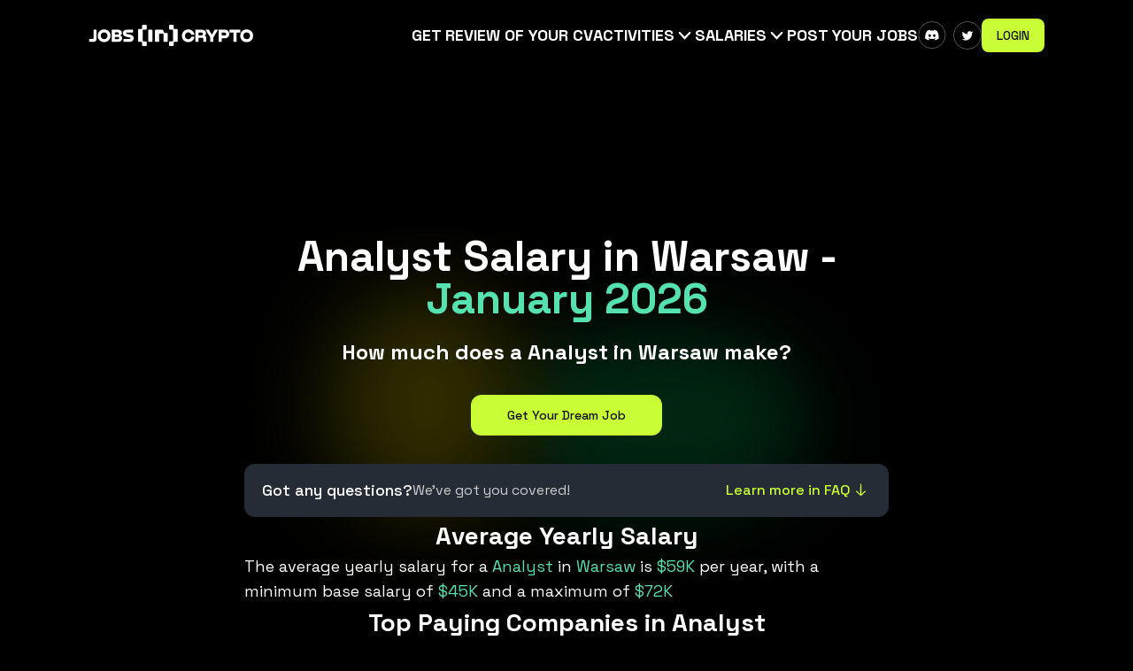

--- FILE ---
content_type: text/html; charset=utf-8
request_url: https://beincrypto.com/jobs/salary/analyst+warsaw
body_size: 27775
content:
<!DOCTYPE html><html lang="en" class="h-full selection:bg-white/80 selection:text-black/80 text-[16px]"><head><meta charSet="utf-8"/><meta content="width=device-width,initial-scale=1" name="viewport"/><title>Analyst in Warsaw Salary - January 2026</title><meta content="Wondering how much Web3 Analyst in Warsaw get paid? Get insights into the average yearly salary of $59K, with a minimum base salary of $45K and a maximum of $72K." name="description"/><meta content="Analyst in Warsaw Salary - January 2026" property="og:title"/><meta content="Wondering how much Web3 Analyst in Warsaw get paid? Get insights into the average yearly salary of $59K, with a minimum base salary of $45K and a maximum of $72K." name="og-description"/><meta content="Analyst in Warsaw Salary - January 2026" name="twitter-title"/><meta content="Wondering how much Web3 Analyst in Warsaw get paid? Get insights into the average yearly salary of $59K, with a minimum base salary of $45K and a maximum of $72K." name="twitter-description"/><link rel="shortcut icon" href="https://s32659.pcdn.co/wp-content/uploads/2022/09/cropped-bic_favic-32x32.png.webp" type="image/x-icon"/><link rel="icon" href="https://s32659.pcdn.co/wp-content/uploads/2022/09/cropped-bic_favic-32x32.png.webp" type="image/x-icon"/><link rel="preconnect" href="https://fonts.googleapis.com"/><link rel="preconnect" href="https://fonts.gstatic.com" crossorigin="true"/><style id="" media="all">/* cyrillic-ext */
@font-face {
  font-family: 'Inter';
  font-style: normal;
  font-weight: 100;
  font-display: swap;
  src: url(/fonts.gstatic.com/s/inter/v20/UcC73FwrK3iLTeHuS_nVMrMxCp50SjIa2JL7W0Q5n-wU.woff2) format('woff2');
  unicode-range: U+0460-052F, U+1C80-1C8A, U+20B4, U+2DE0-2DFF, U+A640-A69F, U+FE2E-FE2F;
}
/* cyrillic */
@font-face {
  font-family: 'Inter';
  font-style: normal;
  font-weight: 100;
  font-display: swap;
  src: url(/fonts.gstatic.com/s/inter/v20/UcC73FwrK3iLTeHuS_nVMrMxCp50SjIa0ZL7W0Q5n-wU.woff2) format('woff2');
  unicode-range: U+0301, U+0400-045F, U+0490-0491, U+04B0-04B1, U+2116;
}
/* greek-ext */
@font-face {
  font-family: 'Inter';
  font-style: normal;
  font-weight: 100;
  font-display: swap;
  src: url(/fonts.gstatic.com/s/inter/v20/UcC73FwrK3iLTeHuS_nVMrMxCp50SjIa2ZL7W0Q5n-wU.woff2) format('woff2');
  unicode-range: U+1F00-1FFF;
}
/* greek */
@font-face {
  font-family: 'Inter';
  font-style: normal;
  font-weight: 100;
  font-display: swap;
  src: url(/fonts.gstatic.com/s/inter/v20/UcC73FwrK3iLTeHuS_nVMrMxCp50SjIa1pL7W0Q5n-wU.woff2) format('woff2');
  unicode-range: U+0370-0377, U+037A-037F, U+0384-038A, U+038C, U+038E-03A1, U+03A3-03FF;
}
/* vietnamese */
@font-face {
  font-family: 'Inter';
  font-style: normal;
  font-weight: 100;
  font-display: swap;
  src: url(/fonts.gstatic.com/s/inter/v20/UcC73FwrK3iLTeHuS_nVMrMxCp50SjIa2pL7W0Q5n-wU.woff2) format('woff2');
  unicode-range: U+0102-0103, U+0110-0111, U+0128-0129, U+0168-0169, U+01A0-01A1, U+01AF-01B0, U+0300-0301, U+0303-0304, U+0308-0309, U+0323, U+0329, U+1EA0-1EF9, U+20AB;
}
/* latin-ext */
@font-face {
  font-family: 'Inter';
  font-style: normal;
  font-weight: 100;
  font-display: swap;
  src: url(/fonts.gstatic.com/s/inter/v20/UcC73FwrK3iLTeHuS_nVMrMxCp50SjIa25L7W0Q5n-wU.woff2) format('woff2');
  unicode-range: U+0100-02BA, U+02BD-02C5, U+02C7-02CC, U+02CE-02D7, U+02DD-02FF, U+0304, U+0308, U+0329, U+1D00-1DBF, U+1E00-1E9F, U+1EF2-1EFF, U+2020, U+20A0-20AB, U+20AD-20C0, U+2113, U+2C60-2C7F, U+A720-A7FF;
}
/* latin */
@font-face {
  font-family: 'Inter';
  font-style: normal;
  font-weight: 100;
  font-display: swap;
  src: url(/fonts.gstatic.com/s/inter/v20/UcC73FwrK3iLTeHuS_nVMrMxCp50SjIa1ZL7W0Q5nw.woff2) format('woff2');
  unicode-range: U+0000-00FF, U+0131, U+0152-0153, U+02BB-02BC, U+02C6, U+02DA, U+02DC, U+0304, U+0308, U+0329, U+2000-206F, U+20AC, U+2122, U+2191, U+2193, U+2212, U+2215, U+FEFF, U+FFFD;
}
/* cyrillic-ext */
@font-face {
  font-family: 'Inter';
  font-style: normal;
  font-weight: 200;
  font-display: swap;
  src: url(/fonts.gstatic.com/s/inter/v20/UcC73FwrK3iLTeHuS_nVMrMxCp50SjIa2JL7W0Q5n-wU.woff2) format('woff2');
  unicode-range: U+0460-052F, U+1C80-1C8A, U+20B4, U+2DE0-2DFF, U+A640-A69F, U+FE2E-FE2F;
}
/* cyrillic */
@font-face {
  font-family: 'Inter';
  font-style: normal;
  font-weight: 200;
  font-display: swap;
  src: url(/fonts.gstatic.com/s/inter/v20/UcC73FwrK3iLTeHuS_nVMrMxCp50SjIa0ZL7W0Q5n-wU.woff2) format('woff2');
  unicode-range: U+0301, U+0400-045F, U+0490-0491, U+04B0-04B1, U+2116;
}
/* greek-ext */
@font-face {
  font-family: 'Inter';
  font-style: normal;
  font-weight: 200;
  font-display: swap;
  src: url(/fonts.gstatic.com/s/inter/v20/UcC73FwrK3iLTeHuS_nVMrMxCp50SjIa2ZL7W0Q5n-wU.woff2) format('woff2');
  unicode-range: U+1F00-1FFF;
}
/* greek */
@font-face {
  font-family: 'Inter';
  font-style: normal;
  font-weight: 200;
  font-display: swap;
  src: url(/fonts.gstatic.com/s/inter/v20/UcC73FwrK3iLTeHuS_nVMrMxCp50SjIa1pL7W0Q5n-wU.woff2) format('woff2');
  unicode-range: U+0370-0377, U+037A-037F, U+0384-038A, U+038C, U+038E-03A1, U+03A3-03FF;
}
/* vietnamese */
@font-face {
  font-family: 'Inter';
  font-style: normal;
  font-weight: 200;
  font-display: swap;
  src: url(/fonts.gstatic.com/s/inter/v20/UcC73FwrK3iLTeHuS_nVMrMxCp50SjIa2pL7W0Q5n-wU.woff2) format('woff2');
  unicode-range: U+0102-0103, U+0110-0111, U+0128-0129, U+0168-0169, U+01A0-01A1, U+01AF-01B0, U+0300-0301, U+0303-0304, U+0308-0309, U+0323, U+0329, U+1EA0-1EF9, U+20AB;
}
/* latin-ext */
@font-face {
  font-family: 'Inter';
  font-style: normal;
  font-weight: 200;
  font-display: swap;
  src: url(/fonts.gstatic.com/s/inter/v20/UcC73FwrK3iLTeHuS_nVMrMxCp50SjIa25L7W0Q5n-wU.woff2) format('woff2');
  unicode-range: U+0100-02BA, U+02BD-02C5, U+02C7-02CC, U+02CE-02D7, U+02DD-02FF, U+0304, U+0308, U+0329, U+1D00-1DBF, U+1E00-1E9F, U+1EF2-1EFF, U+2020, U+20A0-20AB, U+20AD-20C0, U+2113, U+2C60-2C7F, U+A720-A7FF;
}
/* latin */
@font-face {
  font-family: 'Inter';
  font-style: normal;
  font-weight: 200;
  font-display: swap;
  src: url(/fonts.gstatic.com/s/inter/v20/UcC73FwrK3iLTeHuS_nVMrMxCp50SjIa1ZL7W0Q5nw.woff2) format('woff2');
  unicode-range: U+0000-00FF, U+0131, U+0152-0153, U+02BB-02BC, U+02C6, U+02DA, U+02DC, U+0304, U+0308, U+0329, U+2000-206F, U+20AC, U+2122, U+2191, U+2193, U+2212, U+2215, U+FEFF, U+FFFD;
}
/* cyrillic-ext */
@font-face {
  font-family: 'Inter';
  font-style: normal;
  font-weight: 300;
  font-display: swap;
  src: url(/fonts.gstatic.com/s/inter/v20/UcC73FwrK3iLTeHuS_nVMrMxCp50SjIa2JL7W0Q5n-wU.woff2) format('woff2');
  unicode-range: U+0460-052F, U+1C80-1C8A, U+20B4, U+2DE0-2DFF, U+A640-A69F, U+FE2E-FE2F;
}
/* cyrillic */
@font-face {
  font-family: 'Inter';
  font-style: normal;
  font-weight: 300;
  font-display: swap;
  src: url(/fonts.gstatic.com/s/inter/v20/UcC73FwrK3iLTeHuS_nVMrMxCp50SjIa0ZL7W0Q5n-wU.woff2) format('woff2');
  unicode-range: U+0301, U+0400-045F, U+0490-0491, U+04B0-04B1, U+2116;
}
/* greek-ext */
@font-face {
  font-family: 'Inter';
  font-style: normal;
  font-weight: 300;
  font-display: swap;
  src: url(/fonts.gstatic.com/s/inter/v20/UcC73FwrK3iLTeHuS_nVMrMxCp50SjIa2ZL7W0Q5n-wU.woff2) format('woff2');
  unicode-range: U+1F00-1FFF;
}
/* greek */
@font-face {
  font-family: 'Inter';
  font-style: normal;
  font-weight: 300;
  font-display: swap;
  src: url(/fonts.gstatic.com/s/inter/v20/UcC73FwrK3iLTeHuS_nVMrMxCp50SjIa1pL7W0Q5n-wU.woff2) format('woff2');
  unicode-range: U+0370-0377, U+037A-037F, U+0384-038A, U+038C, U+038E-03A1, U+03A3-03FF;
}
/* vietnamese */
@font-face {
  font-family: 'Inter';
  font-style: normal;
  font-weight: 300;
  font-display: swap;
  src: url(/fonts.gstatic.com/s/inter/v20/UcC73FwrK3iLTeHuS_nVMrMxCp50SjIa2pL7W0Q5n-wU.woff2) format('woff2');
  unicode-range: U+0102-0103, U+0110-0111, U+0128-0129, U+0168-0169, U+01A0-01A1, U+01AF-01B0, U+0300-0301, U+0303-0304, U+0308-0309, U+0323, U+0329, U+1EA0-1EF9, U+20AB;
}
/* latin-ext */
@font-face {
  font-family: 'Inter';
  font-style: normal;
  font-weight: 300;
  font-display: swap;
  src: url(/fonts.gstatic.com/s/inter/v20/UcC73FwrK3iLTeHuS_nVMrMxCp50SjIa25L7W0Q5n-wU.woff2) format('woff2');
  unicode-range: U+0100-02BA, U+02BD-02C5, U+02C7-02CC, U+02CE-02D7, U+02DD-02FF, U+0304, U+0308, U+0329, U+1D00-1DBF, U+1E00-1E9F, U+1EF2-1EFF, U+2020, U+20A0-20AB, U+20AD-20C0, U+2113, U+2C60-2C7F, U+A720-A7FF;
}
/* latin */
@font-face {
  font-family: 'Inter';
  font-style: normal;
  font-weight: 300;
  font-display: swap;
  src: url(/fonts.gstatic.com/s/inter/v20/UcC73FwrK3iLTeHuS_nVMrMxCp50SjIa1ZL7W0Q5nw.woff2) format('woff2');
  unicode-range: U+0000-00FF, U+0131, U+0152-0153, U+02BB-02BC, U+02C6, U+02DA, U+02DC, U+0304, U+0308, U+0329, U+2000-206F, U+20AC, U+2122, U+2191, U+2193, U+2212, U+2215, U+FEFF, U+FFFD;
}
/* cyrillic-ext */
@font-face {
  font-family: 'Inter';
  font-style: normal;
  font-weight: 400;
  font-display: swap;
  src: url(/fonts.gstatic.com/s/inter/v20/UcC73FwrK3iLTeHuS_nVMrMxCp50SjIa2JL7W0Q5n-wU.woff2) format('woff2');
  unicode-range: U+0460-052F, U+1C80-1C8A, U+20B4, U+2DE0-2DFF, U+A640-A69F, U+FE2E-FE2F;
}
/* cyrillic */
@font-face {
  font-family: 'Inter';
  font-style: normal;
  font-weight: 400;
  font-display: swap;
  src: url(/fonts.gstatic.com/s/inter/v20/UcC73FwrK3iLTeHuS_nVMrMxCp50SjIa0ZL7W0Q5n-wU.woff2) format('woff2');
  unicode-range: U+0301, U+0400-045F, U+0490-0491, U+04B0-04B1, U+2116;
}
/* greek-ext */
@font-face {
  font-family: 'Inter';
  font-style: normal;
  font-weight: 400;
  font-display: swap;
  src: url(/fonts.gstatic.com/s/inter/v20/UcC73FwrK3iLTeHuS_nVMrMxCp50SjIa2ZL7W0Q5n-wU.woff2) format('woff2');
  unicode-range: U+1F00-1FFF;
}
/* greek */
@font-face {
  font-family: 'Inter';
  font-style: normal;
  font-weight: 400;
  font-display: swap;
  src: url(/fonts.gstatic.com/s/inter/v20/UcC73FwrK3iLTeHuS_nVMrMxCp50SjIa1pL7W0Q5n-wU.woff2) format('woff2');
  unicode-range: U+0370-0377, U+037A-037F, U+0384-038A, U+038C, U+038E-03A1, U+03A3-03FF;
}
/* vietnamese */
@font-face {
  font-family: 'Inter';
  font-style: normal;
  font-weight: 400;
  font-display: swap;
  src: url(/fonts.gstatic.com/s/inter/v20/UcC73FwrK3iLTeHuS_nVMrMxCp50SjIa2pL7W0Q5n-wU.woff2) format('woff2');
  unicode-range: U+0102-0103, U+0110-0111, U+0128-0129, U+0168-0169, U+01A0-01A1, U+01AF-01B0, U+0300-0301, U+0303-0304, U+0308-0309, U+0323, U+0329, U+1EA0-1EF9, U+20AB;
}
/* latin-ext */
@font-face {
  font-family: 'Inter';
  font-style: normal;
  font-weight: 400;
  font-display: swap;
  src: url(/fonts.gstatic.com/s/inter/v20/UcC73FwrK3iLTeHuS_nVMrMxCp50SjIa25L7W0Q5n-wU.woff2) format('woff2');
  unicode-range: U+0100-02BA, U+02BD-02C5, U+02C7-02CC, U+02CE-02D7, U+02DD-02FF, U+0304, U+0308, U+0329, U+1D00-1DBF, U+1E00-1E9F, U+1EF2-1EFF, U+2020, U+20A0-20AB, U+20AD-20C0, U+2113, U+2C60-2C7F, U+A720-A7FF;
}
/* latin */
@font-face {
  font-family: 'Inter';
  font-style: normal;
  font-weight: 400;
  font-display: swap;
  src: url(/fonts.gstatic.com/s/inter/v20/UcC73FwrK3iLTeHuS_nVMrMxCp50SjIa1ZL7W0Q5nw.woff2) format('woff2');
  unicode-range: U+0000-00FF, U+0131, U+0152-0153, U+02BB-02BC, U+02C6, U+02DA, U+02DC, U+0304, U+0308, U+0329, U+2000-206F, U+20AC, U+2122, U+2191, U+2193, U+2212, U+2215, U+FEFF, U+FFFD;
}
/* cyrillic-ext */
@font-face {
  font-family: 'Inter';
  font-style: normal;
  font-weight: 500;
  font-display: swap;
  src: url(/fonts.gstatic.com/s/inter/v20/UcC73FwrK3iLTeHuS_nVMrMxCp50SjIa2JL7W0Q5n-wU.woff2) format('woff2');
  unicode-range: U+0460-052F, U+1C80-1C8A, U+20B4, U+2DE0-2DFF, U+A640-A69F, U+FE2E-FE2F;
}
/* cyrillic */
@font-face {
  font-family: 'Inter';
  font-style: normal;
  font-weight: 500;
  font-display: swap;
  src: url(/fonts.gstatic.com/s/inter/v20/UcC73FwrK3iLTeHuS_nVMrMxCp50SjIa0ZL7W0Q5n-wU.woff2) format('woff2');
  unicode-range: U+0301, U+0400-045F, U+0490-0491, U+04B0-04B1, U+2116;
}
/* greek-ext */
@font-face {
  font-family: 'Inter';
  font-style: normal;
  font-weight: 500;
  font-display: swap;
  src: url(/fonts.gstatic.com/s/inter/v20/UcC73FwrK3iLTeHuS_nVMrMxCp50SjIa2ZL7W0Q5n-wU.woff2) format('woff2');
  unicode-range: U+1F00-1FFF;
}
/* greek */
@font-face {
  font-family: 'Inter';
  font-style: normal;
  font-weight: 500;
  font-display: swap;
  src: url(/fonts.gstatic.com/s/inter/v20/UcC73FwrK3iLTeHuS_nVMrMxCp50SjIa1pL7W0Q5n-wU.woff2) format('woff2');
  unicode-range: U+0370-0377, U+037A-037F, U+0384-038A, U+038C, U+038E-03A1, U+03A3-03FF;
}
/* vietnamese */
@font-face {
  font-family: 'Inter';
  font-style: normal;
  font-weight: 500;
  font-display: swap;
  src: url(/fonts.gstatic.com/s/inter/v20/UcC73FwrK3iLTeHuS_nVMrMxCp50SjIa2pL7W0Q5n-wU.woff2) format('woff2');
  unicode-range: U+0102-0103, U+0110-0111, U+0128-0129, U+0168-0169, U+01A0-01A1, U+01AF-01B0, U+0300-0301, U+0303-0304, U+0308-0309, U+0323, U+0329, U+1EA0-1EF9, U+20AB;
}
/* latin-ext */
@font-face {
  font-family: 'Inter';
  font-style: normal;
  font-weight: 500;
  font-display: swap;
  src: url(/fonts.gstatic.com/s/inter/v20/UcC73FwrK3iLTeHuS_nVMrMxCp50SjIa25L7W0Q5n-wU.woff2) format('woff2');
  unicode-range: U+0100-02BA, U+02BD-02C5, U+02C7-02CC, U+02CE-02D7, U+02DD-02FF, U+0304, U+0308, U+0329, U+1D00-1DBF, U+1E00-1E9F, U+1EF2-1EFF, U+2020, U+20A0-20AB, U+20AD-20C0, U+2113, U+2C60-2C7F, U+A720-A7FF;
}
/* latin */
@font-face {
  font-family: 'Inter';
  font-style: normal;
  font-weight: 500;
  font-display: swap;
  src: url(/fonts.gstatic.com/s/inter/v20/UcC73FwrK3iLTeHuS_nVMrMxCp50SjIa1ZL7W0Q5nw.woff2) format('woff2');
  unicode-range: U+0000-00FF, U+0131, U+0152-0153, U+02BB-02BC, U+02C6, U+02DA, U+02DC, U+0304, U+0308, U+0329, U+2000-206F, U+20AC, U+2122, U+2191, U+2193, U+2212, U+2215, U+FEFF, U+FFFD;
}
/* cyrillic-ext */
@font-face {
  font-family: 'Inter';
  font-style: normal;
  font-weight: 600;
  font-display: swap;
  src: url(/fonts.gstatic.com/s/inter/v20/UcC73FwrK3iLTeHuS_nVMrMxCp50SjIa2JL7W0Q5n-wU.woff2) format('woff2');
  unicode-range: U+0460-052F, U+1C80-1C8A, U+20B4, U+2DE0-2DFF, U+A640-A69F, U+FE2E-FE2F;
}
/* cyrillic */
@font-face {
  font-family: 'Inter';
  font-style: normal;
  font-weight: 600;
  font-display: swap;
  src: url(/fonts.gstatic.com/s/inter/v20/UcC73FwrK3iLTeHuS_nVMrMxCp50SjIa0ZL7W0Q5n-wU.woff2) format('woff2');
  unicode-range: U+0301, U+0400-045F, U+0490-0491, U+04B0-04B1, U+2116;
}
/* greek-ext */
@font-face {
  font-family: 'Inter';
  font-style: normal;
  font-weight: 600;
  font-display: swap;
  src: url(/fonts.gstatic.com/s/inter/v20/UcC73FwrK3iLTeHuS_nVMrMxCp50SjIa2ZL7W0Q5n-wU.woff2) format('woff2');
  unicode-range: U+1F00-1FFF;
}
/* greek */
@font-face {
  font-family: 'Inter';
  font-style: normal;
  font-weight: 600;
  font-display: swap;
  src: url(/fonts.gstatic.com/s/inter/v20/UcC73FwrK3iLTeHuS_nVMrMxCp50SjIa1pL7W0Q5n-wU.woff2) format('woff2');
  unicode-range: U+0370-0377, U+037A-037F, U+0384-038A, U+038C, U+038E-03A1, U+03A3-03FF;
}
/* vietnamese */
@font-face {
  font-family: 'Inter';
  font-style: normal;
  font-weight: 600;
  font-display: swap;
  src: url(/fonts.gstatic.com/s/inter/v20/UcC73FwrK3iLTeHuS_nVMrMxCp50SjIa2pL7W0Q5n-wU.woff2) format('woff2');
  unicode-range: U+0102-0103, U+0110-0111, U+0128-0129, U+0168-0169, U+01A0-01A1, U+01AF-01B0, U+0300-0301, U+0303-0304, U+0308-0309, U+0323, U+0329, U+1EA0-1EF9, U+20AB;
}
/* latin-ext */
@font-face {
  font-family: 'Inter';
  font-style: normal;
  font-weight: 600;
  font-display: swap;
  src: url(/fonts.gstatic.com/s/inter/v20/UcC73FwrK3iLTeHuS_nVMrMxCp50SjIa25L7W0Q5n-wU.woff2) format('woff2');
  unicode-range: U+0100-02BA, U+02BD-02C5, U+02C7-02CC, U+02CE-02D7, U+02DD-02FF, U+0304, U+0308, U+0329, U+1D00-1DBF, U+1E00-1E9F, U+1EF2-1EFF, U+2020, U+20A0-20AB, U+20AD-20C0, U+2113, U+2C60-2C7F, U+A720-A7FF;
}
/* latin */
@font-face {
  font-family: 'Inter';
  font-style: normal;
  font-weight: 600;
  font-display: swap;
  src: url(/fonts.gstatic.com/s/inter/v20/UcC73FwrK3iLTeHuS_nVMrMxCp50SjIa1ZL7W0Q5nw.woff2) format('woff2');
  unicode-range: U+0000-00FF, U+0131, U+0152-0153, U+02BB-02BC, U+02C6, U+02DA, U+02DC, U+0304, U+0308, U+0329, U+2000-206F, U+20AC, U+2122, U+2191, U+2193, U+2212, U+2215, U+FEFF, U+FFFD;
}
/* cyrillic-ext */
@font-face {
  font-family: 'Inter';
  font-style: normal;
  font-weight: 700;
  font-display: swap;
  src: url(/fonts.gstatic.com/s/inter/v20/UcC73FwrK3iLTeHuS_nVMrMxCp50SjIa2JL7W0Q5n-wU.woff2) format('woff2');
  unicode-range: U+0460-052F, U+1C80-1C8A, U+20B4, U+2DE0-2DFF, U+A640-A69F, U+FE2E-FE2F;
}
/* cyrillic */
@font-face {
  font-family: 'Inter';
  font-style: normal;
  font-weight: 700;
  font-display: swap;
  src: url(/fonts.gstatic.com/s/inter/v20/UcC73FwrK3iLTeHuS_nVMrMxCp50SjIa0ZL7W0Q5n-wU.woff2) format('woff2');
  unicode-range: U+0301, U+0400-045F, U+0490-0491, U+04B0-04B1, U+2116;
}
/* greek-ext */
@font-face {
  font-family: 'Inter';
  font-style: normal;
  font-weight: 700;
  font-display: swap;
  src: url(/fonts.gstatic.com/s/inter/v20/UcC73FwrK3iLTeHuS_nVMrMxCp50SjIa2ZL7W0Q5n-wU.woff2) format('woff2');
  unicode-range: U+1F00-1FFF;
}
/* greek */
@font-face {
  font-family: 'Inter';
  font-style: normal;
  font-weight: 700;
  font-display: swap;
  src: url(/fonts.gstatic.com/s/inter/v20/UcC73FwrK3iLTeHuS_nVMrMxCp50SjIa1pL7W0Q5n-wU.woff2) format('woff2');
  unicode-range: U+0370-0377, U+037A-037F, U+0384-038A, U+038C, U+038E-03A1, U+03A3-03FF;
}
/* vietnamese */
@font-face {
  font-family: 'Inter';
  font-style: normal;
  font-weight: 700;
  font-display: swap;
  src: url(/fonts.gstatic.com/s/inter/v20/UcC73FwrK3iLTeHuS_nVMrMxCp50SjIa2pL7W0Q5n-wU.woff2) format('woff2');
  unicode-range: U+0102-0103, U+0110-0111, U+0128-0129, U+0168-0169, U+01A0-01A1, U+01AF-01B0, U+0300-0301, U+0303-0304, U+0308-0309, U+0323, U+0329, U+1EA0-1EF9, U+20AB;
}
/* latin-ext */
@font-face {
  font-family: 'Inter';
  font-style: normal;
  font-weight: 700;
  font-display: swap;
  src: url(/fonts.gstatic.com/s/inter/v20/UcC73FwrK3iLTeHuS_nVMrMxCp50SjIa25L7W0Q5n-wU.woff2) format('woff2');
  unicode-range: U+0100-02BA, U+02BD-02C5, U+02C7-02CC, U+02CE-02D7, U+02DD-02FF, U+0304, U+0308, U+0329, U+1D00-1DBF, U+1E00-1E9F, U+1EF2-1EFF, U+2020, U+20A0-20AB, U+20AD-20C0, U+2113, U+2C60-2C7F, U+A720-A7FF;
}
/* latin */
@font-face {
  font-family: 'Inter';
  font-style: normal;
  font-weight: 700;
  font-display: swap;
  src: url(/fonts.gstatic.com/s/inter/v20/UcC73FwrK3iLTeHuS_nVMrMxCp50SjIa1ZL7W0Q5nw.woff2) format('woff2');
  unicode-range: U+0000-00FF, U+0131, U+0152-0153, U+02BB-02BC, U+02C6, U+02DA, U+02DC, U+0304, U+0308, U+0329, U+2000-206F, U+20AC, U+2122, U+2191, U+2193, U+2212, U+2215, U+FEFF, U+FFFD;
}
/* cyrillic-ext */
@font-face {
  font-family: 'Inter';
  font-style: normal;
  font-weight: 800;
  font-display: swap;
  src: url(/fonts.gstatic.com/s/inter/v20/UcC73FwrK3iLTeHuS_nVMrMxCp50SjIa2JL7W0Q5n-wU.woff2) format('woff2');
  unicode-range: U+0460-052F, U+1C80-1C8A, U+20B4, U+2DE0-2DFF, U+A640-A69F, U+FE2E-FE2F;
}
/* cyrillic */
@font-face {
  font-family: 'Inter';
  font-style: normal;
  font-weight: 800;
  font-display: swap;
  src: url(/fonts.gstatic.com/s/inter/v20/UcC73FwrK3iLTeHuS_nVMrMxCp50SjIa0ZL7W0Q5n-wU.woff2) format('woff2');
  unicode-range: U+0301, U+0400-045F, U+0490-0491, U+04B0-04B1, U+2116;
}
/* greek-ext */
@font-face {
  font-family: 'Inter';
  font-style: normal;
  font-weight: 800;
  font-display: swap;
  src: url(/fonts.gstatic.com/s/inter/v20/UcC73FwrK3iLTeHuS_nVMrMxCp50SjIa2ZL7W0Q5n-wU.woff2) format('woff2');
  unicode-range: U+1F00-1FFF;
}
/* greek */
@font-face {
  font-family: 'Inter';
  font-style: normal;
  font-weight: 800;
  font-display: swap;
  src: url(/fonts.gstatic.com/s/inter/v20/UcC73FwrK3iLTeHuS_nVMrMxCp50SjIa1pL7W0Q5n-wU.woff2) format('woff2');
  unicode-range: U+0370-0377, U+037A-037F, U+0384-038A, U+038C, U+038E-03A1, U+03A3-03FF;
}
/* vietnamese */
@font-face {
  font-family: 'Inter';
  font-style: normal;
  font-weight: 800;
  font-display: swap;
  src: url(/fonts.gstatic.com/s/inter/v20/UcC73FwrK3iLTeHuS_nVMrMxCp50SjIa2pL7W0Q5n-wU.woff2) format('woff2');
  unicode-range: U+0102-0103, U+0110-0111, U+0128-0129, U+0168-0169, U+01A0-01A1, U+01AF-01B0, U+0300-0301, U+0303-0304, U+0308-0309, U+0323, U+0329, U+1EA0-1EF9, U+20AB;
}
/* latin-ext */
@font-face {
  font-family: 'Inter';
  font-style: normal;
  font-weight: 800;
  font-display: swap;
  src: url(/fonts.gstatic.com/s/inter/v20/UcC73FwrK3iLTeHuS_nVMrMxCp50SjIa25L7W0Q5n-wU.woff2) format('woff2');
  unicode-range: U+0100-02BA, U+02BD-02C5, U+02C7-02CC, U+02CE-02D7, U+02DD-02FF, U+0304, U+0308, U+0329, U+1D00-1DBF, U+1E00-1E9F, U+1EF2-1EFF, U+2020, U+20A0-20AB, U+20AD-20C0, U+2113, U+2C60-2C7F, U+A720-A7FF;
}
/* latin */
@font-face {
  font-family: 'Inter';
  font-style: normal;
  font-weight: 800;
  font-display: swap;
  src: url(/fonts.gstatic.com/s/inter/v20/UcC73FwrK3iLTeHuS_nVMrMxCp50SjIa1ZL7W0Q5nw.woff2) format('woff2');
  unicode-range: U+0000-00FF, U+0131, U+0152-0153, U+02BB-02BC, U+02C6, U+02DA, U+02DC, U+0304, U+0308, U+0329, U+2000-206F, U+20AC, U+2122, U+2191, U+2193, U+2212, U+2215, U+FEFF, U+FFFD;
}
/* cyrillic-ext */
@font-face {
  font-family: 'Inter';
  font-style: normal;
  font-weight: 900;
  font-display: swap;
  src: url(/fonts.gstatic.com/s/inter/v20/UcC73FwrK3iLTeHuS_nVMrMxCp50SjIa2JL7W0Q5n-wU.woff2) format('woff2');
  unicode-range: U+0460-052F, U+1C80-1C8A, U+20B4, U+2DE0-2DFF, U+A640-A69F, U+FE2E-FE2F;
}
/* cyrillic */
@font-face {
  font-family: 'Inter';
  font-style: normal;
  font-weight: 900;
  font-display: swap;
  src: url(/fonts.gstatic.com/s/inter/v20/UcC73FwrK3iLTeHuS_nVMrMxCp50SjIa0ZL7W0Q5n-wU.woff2) format('woff2');
  unicode-range: U+0301, U+0400-045F, U+0490-0491, U+04B0-04B1, U+2116;
}
/* greek-ext */
@font-face {
  font-family: 'Inter';
  font-style: normal;
  font-weight: 900;
  font-display: swap;
  src: url(/fonts.gstatic.com/s/inter/v20/UcC73FwrK3iLTeHuS_nVMrMxCp50SjIa2ZL7W0Q5n-wU.woff2) format('woff2');
  unicode-range: U+1F00-1FFF;
}
/* greek */
@font-face {
  font-family: 'Inter';
  font-style: normal;
  font-weight: 900;
  font-display: swap;
  src: url(/fonts.gstatic.com/s/inter/v20/UcC73FwrK3iLTeHuS_nVMrMxCp50SjIa1pL7W0Q5n-wU.woff2) format('woff2');
  unicode-range: U+0370-0377, U+037A-037F, U+0384-038A, U+038C, U+038E-03A1, U+03A3-03FF;
}
/* vietnamese */
@font-face {
  font-family: 'Inter';
  font-style: normal;
  font-weight: 900;
  font-display: swap;
  src: url(/fonts.gstatic.com/s/inter/v20/UcC73FwrK3iLTeHuS_nVMrMxCp50SjIa2pL7W0Q5n-wU.woff2) format('woff2');
  unicode-range: U+0102-0103, U+0110-0111, U+0128-0129, U+0168-0169, U+01A0-01A1, U+01AF-01B0, U+0300-0301, U+0303-0304, U+0308-0309, U+0323, U+0329, U+1EA0-1EF9, U+20AB;
}
/* latin-ext */
@font-face {
  font-family: 'Inter';
  font-style: normal;
  font-weight: 900;
  font-display: swap;
  src: url(/fonts.gstatic.com/s/inter/v20/UcC73FwrK3iLTeHuS_nVMrMxCp50SjIa25L7W0Q5n-wU.woff2) format('woff2');
  unicode-range: U+0100-02BA, U+02BD-02C5, U+02C7-02CC, U+02CE-02D7, U+02DD-02FF, U+0304, U+0308, U+0329, U+1D00-1DBF, U+1E00-1E9F, U+1EF2-1EFF, U+2020, U+20A0-20AB, U+20AD-20C0, U+2113, U+2C60-2C7F, U+A720-A7FF;
}
/* latin */
@font-face {
  font-family: 'Inter';
  font-style: normal;
  font-weight: 900;
  font-display: swap;
  src: url(/fonts.gstatic.com/s/inter/v20/UcC73FwrK3iLTeHuS_nVMrMxCp50SjIa1ZL7W0Q5nw.woff2) format('woff2');
  unicode-range: U+0000-00FF, U+0131, U+0152-0153, U+02BB-02BC, U+02C6, U+02DA, U+02DC, U+0304, U+0308, U+0329, U+2000-206F, U+20AC, U+2122, U+2191, U+2193, U+2212, U+2215, U+FEFF, U+FFFD;
}
</style><link rel="stylesheet" href="/jobs/build/_assets/tailwind-4EC66AYB.css"/><link rel="stylesheet" href="/jobs/build/_assets/tag-select-Q5JHLE6T.css"/><link rel="stylesheet" href="/jobs/build/_assets/dropdown-link-ZPMFCAJE.css"/><link rel="stylesheet" href="/jobs/build/_assets/index-G35QM6ZN.css"/><link rel="stylesheet" href="/jobs/build/_assets/ad-butler-2IE7732M.css"/><link rel="stylesheet" href="/jobs/build/_assets/hamburger-menu-WZZPFJYH.css"/><link rel="canonical" href="https://beincrypto.com/jobs/salary/analyst+warsaw/"/></head><body class="h-full bg-black text-white"><div class="ad-butler-mobile-top-banner"></div><div class="relative z-10 bg-black"><div><nav class="p-4 bg-bicBlack md:bg-transparent mt-[58vw] md:mt-0"><div class="container w-[min(1080px,_100%)] mx-auto flex items-center justify-between"><div class="text-white header-logo hidden md:block"><a href="/jobs"><svg viewBox="0 0 1746 225" fill="none" xmlns="http://www.w3.org/2000/svg"><g><path d="M53.36 52.15H84.89V150C84.89 159.81 82.31 167.3 77.15 172.46C71.99 177.62 64.5 180.2 54.69 180.2H6.53999V149.62H45.33C50.68 149.62 53.36 147.01 53.36 141.79V52.15Z" fill="white"></path><path d="M214.65 163.85C202.16 176.66 185.79 183.06 165.53 183.06C145.27 183.06 128.9 176.66 116.42 163.85C103.93 151.05 97.69 135.28 97.69 116.55C97.69 97.7 103.93 81.77 116.42 68.77C128.9 55.77 145.28 49.28 165.53 49.28C185.79 49.28 202.16 55.78 214.65 68.77C227.13 81.77 233.38 97.69 233.38 116.55C233.38 135.28 227.14 151.05 214.65 163.85ZM165.54 152.1C176.37 152.1 185.03 148.6 191.53 141.59C198.03 134.58 201.28 126.11 201.28 116.17C201.28 106.11 198.06 97.6 191.63 90.66C185.19 83.72 176.5 80.24 165.54 80.24C154.58 80.24 145.89 83.71 139.45 90.66C133.02 97.61 129.8 106.11 129.8 116.17C129.8 126.11 133.02 134.58 139.45 141.59C145.88 148.6 154.58 152.1 165.54 152.1Z" fill="white"></path><path d="M336.39 112.73V113.49C342.51 115.66 347.54 119.29 351.49 124.38C355.44 129.48 357.41 135.78 357.41 143.3C357.41 154 353.62 162.83 346.04 169.77C338.46 176.72 329.19 180.19 318.23 180.19H247.14V52.15H315.94C326.77 52.15 335.82 55.27 343.08 61.51C350.34 67.75 353.97 75.91 353.97 85.97C353.97 91.83 352.38 97.15 349.19 101.93C346.01 106.71 341.74 110.31 336.39 112.73ZM309.63 80.24H278.67V102.98H309.63C313.19 102.98 316.09 101.8 318.33 99.44C320.56 97.08 321.67 94.44 321.67 91.51C321.67 88.58 320.59 85.97 318.42 83.67C316.26 81.39 313.33 80.24 309.63 80.24ZM278.67 152.29H312.31C316 152.29 319.06 151.02 321.48 148.47C323.9 145.92 325.11 143.06 325.11 139.87C325.11 136.94 323.9 134.36 321.48 132.13C319.06 129.9 316 128.79 312.31 128.79H278.67V152.29Z" fill="white"></path><path d="M403.66 52.15H470.74V82.73H405.76C403.34 82.73 401.52 83.3 400.31 84.45C399.1 85.6 398.49 87.06 398.49 88.85C398.49 92.42 400.46 94.71 404.41 95.73L449.51 106.05C459.19 108.34 466.58 112.8 471.68 119.43C476.77 126.06 479.32 133.57 479.32 141.98C479.32 152.43 475.81 161.41 468.81 168.93C461.8 176.45 452.12 180.21 439.76 180.21H369.81V149.63H438.61C440.9 149.63 442.75 148.9 444.15 147.43C445.55 145.97 446.25 144.34 446.25 142.56C446.25 138.87 444.08 136.57 439.75 135.68L394.46 125.17C384.78 122.88 377.39 118.42 372.29 111.79C367.19 105.17 364.65 97.71 364.65 89.43C364.65 79.24 368.09 70.48 374.97 63.15C381.87 55.81 391.43 52.15 403.66 52.15Z" fill="white"></path><path fill-rule="evenodd" clip-rule="evenodd" d="M853.63 9.30995C853.63 7.05995 854.52 4.89995 856.11 3.30995C857.7 1.71995 859.86 0.819946 862.11 0.819946H894.7C895.81 0.819946 896.92 1.03995 897.95 1.45995C898.98 1.88995 899.92 2.50995 900.71 3.29995C901.5 4.08995 902.13 5.01995 902.55 6.05995C902.97 7.09995 903.2 8.19995 903.2 9.30995V35.8799C903.2 38.1299 904.09 40.2899 905.68 41.8799C907.27 43.4699 909.43 44.3699 911.68 44.3699H937.37C939.62 44.3699 941.77 45.2699 943.36 46.8599C944.95 48.4499 945.85 50.6099 945.85 52.8599V172.57C945.85 173.69 945.63 174.79 945.21 175.82C944.78 176.85 944.16 177.79 943.37 178.58C942.58 179.37 941.65 179.99 940.62 180.42C939.59 180.85 938.49 181.06 937.37 181.06H911.68C910.57 181.06 909.46 181.28 908.43 181.71C907.4 182.14 906.46 182.77 905.68 183.55C904.89 184.34 904.27 185.28 903.84 186.31C903.41 187.34 903.2 188.45 903.2 189.56V216.12C903.2 217.24 902.98 218.34 902.55 219.37C902.12 220.4 901.5 221.34 900.71 222.12C899.92 222.91 898.98 223.53 897.95 223.96C896.92 224.39 895.81 224.6 894.7 224.6H862.11C859.86 224.6 857.7 223.7 856.11 222.11C854.52 220.52 853.63 218.36 853.63 216.11V183.47C853.63 181.22 854.52 179.06 856.11 177.47C857.7 175.88 859.86 174.98 862.11 174.98H887.84C890.09 174.98 892.25 174.09 893.84 172.49C895.43 170.9 896.33 168.74 896.33 166.49V58.8999C896.33 57.7799 896.11 56.6799 895.69 55.6499C895.26 54.6199 894.64 53.6799 893.85 52.8899C893.06 52.0999 892.13 51.4699 891.1 51.0499C890.07 50.6199 888.96 50.3999 887.85 50.3999H862.12C861.01 50.3999 859.9 50.1799 858.87 49.7599C857.84 49.3299 856.9 48.7099 856.12 47.9199C855.33 47.1299 854.71 46.1999 854.28 45.1599C853.86 44.1299 853.64 43.0299 853.64 41.9099V9.30995H853.63Z" fill="#FFFFFF"></path><path fill-rule="evenodd" clip-rule="evenodd" d="M617.09 9.30995C617.09 7.05995 616.2 4.89995 614.61 3.30995C613.02 1.71995 610.86 0.819946 608.61 0.819946H575.97C573.72 0.819946 571.57 1.71995 569.98 3.30995C568.39 4.89995 567.49 7.05995 567.49 9.30995V35.8799C567.49 38.1299 566.6 40.2899 565.01 41.8799C563.42 43.4699 561.26 44.3699 559.01 44.3699H533.32C531.07 44.3699 528.92 45.2699 527.33 46.8599C525.74 48.4499 524.84 50.6099 524.84 52.8599V172.57C524.84 173.69 525.05 174.79 525.48 175.82C525.91 176.85 526.53 177.79 527.32 178.58C528.11 179.37 529.04 179.99 530.07 180.42C531.1 180.85 532.2 181.06 533.32 181.06H559C560.12 181.06 561.22 181.28 562.25 181.71C563.28 182.14 564.22 182.77 565 183.55C565.79 184.34 566.41 185.28 566.84 186.31C567.26 187.34 567.48 188.45 567.48 189.56V216.12C567.48 218.37 568.38 220.53 569.97 222.12C571.56 223.71 573.71 224.61 575.96 224.61H608.6C610.85 224.61 613.01 223.71 614.6 222.12C616.19 220.53 617.08 218.37 617.08 216.12V183.48C617.08 181.23 616.19 179.07 614.6 177.48C613.01 175.89 610.85 174.99 608.6 174.99H582.9C580.65 174.99 578.49 174.1 576.9 172.5C575.31 170.91 574.42 168.75 574.42 166.5V58.8999C574.42 57.7799 574.64 56.6799 575.06 55.6499C575.49 54.6199 576.11 53.6799 576.9 52.8899C577.69 52.0999 578.62 51.4699 579.66 51.0499C580.69 50.6199 581.79 50.3999 582.91 50.3999H608.62C609.73 50.3999 610.84 50.1799 611.87 49.7599C612.9 49.3299 613.84 48.7099 614.62 47.9199C615.41 47.1299 616.03 46.1999 616.46 45.1599C616.88 44.1299 617.1 43.0299 617.1 41.9099V9.30995H617.09Z" fill="#FFFFFF"></path><path fill-rule="evenodd" clip-rule="evenodd" d="M705.14 59.5299C705.15 57.6499 705.89 55.8599 707.22 54.5299C708.55 53.1999 710.34 52.46 712.22 52.45H783.85C785.23 52.46 786.57 52.8599 787.72 53.6199C788.87 54.3799 789.77 55.45 790.32 56.72L801.94 83.55C802.48 84.82 803.38 85.9 804.53 86.66C805.68 87.42 807.02 87.8299 808.4 87.8399H832.41C833.34 87.8399 834.26 88.02 835.12 88.37C835.98 88.72 836.76 89.24 837.42 89.9C838.08 90.56 838.6 91.34 838.95 92.19C839.31 93.05 839.49 93.97 839.49 94.9V174.1C839.49 175.98 838.74 177.78 837.42 179.11C836.09 180.44 834.29 181.18 832.41 181.18H802.02C800.14 181.18 798.34 180.43 797.02 179.11C795.69 177.78 794.95 175.98 794.95 174.1V100.55C794.95 98.68 794.21 96.88 792.88 95.55C791.56 94.22 789.76 93.47 787.89 93.47H756.77C754.9 93.47 753.1 94.22 751.78 95.55C750.46 96.88 749.71 98.68 749.71 100.55V174.1C749.71 175.98 748.96 177.78 747.64 179.11C746.31 180.44 744.51 181.18 742.63 181.18H712.24C710.36 181.18 708.56 180.43 707.23 179.11C705.9 177.78 705.16 175.98 705.16 174.1V59.5299H705.14Z" fill="#FFFFFF"></path><path d="M633.02 59.5299C633.02 57.6499 633.77 55.8599 635.1 54.5299C636.43 53.1999 638.22 52.46 640.1 52.45H670.49C672.37 52.45 674.16 53.1999 675.49 54.5299C676.82 55.8599 677.56 57.6599 677.57 59.5299V174.1C677.57 175.98 676.82 177.78 675.5 179.11C674.17 180.44 672.37 181.18 670.49 181.18H640.1C638.22 181.18 636.42 180.43 635.1 179.11C633.77 177.78 633.03 175.98 633.03 174.1V59.5299H633.02Z" fill="#FFFFFF"></path><path d="M1090.71 127.29H1123.16C1121.86 142.94 1114.54 157.47 1102.75 167.83C1090.83 178.46 1075.75 183.77 1057.51 183.77C1037.55 183.77 1021.42 177.37 1009.13 164.57C996.84 151.77 990.69 135.88 990.68 116.92C990.68 97.8699 996.83 81.86 1009.12 68.91C1021.41 55.96 1037.54 49.4299 1057.52 49.3199C1075.33 49.3199 1090.18 54.5699 1102.07 65.0599C1113.77 75.0399 1121.18 89.1399 1122.79 104.44H1089.97C1088.28 97.4699 1084.24 91.2999 1078.53 86.9699C1072.4 82.3899 1064.86 80.1099 1057.22 80.4999C1046.59 80.6299 1038.2 84.1499 1032.06 91.0699C1025.98 98.1599 1022.76 107.27 1023.04 116.61C1022.79 126.04 1026.08 135.21 1032.25 142.34C1038.33 149.22 1046.75 152.65 1057.52 152.65C1065.3 152.9 1072.94 150.53 1079.22 145.93C1085.12 141.27 1089.19 134.67 1090.71 127.29Z" fill="#FFFFFF"></path><path d="M1165.32 180.88H1133.63V52.21H1200.06C1213.89 52.21 1224.9 55.34 1233.09 61.6C1241.28 67.86 1245.43 76.7 1245.56 88.11C1245.56 100.29 1241.34 109.38 1232.89 115.4V116.16C1243.9 118.85 1249.41 127.11 1249.41 140.92V180.88H1217.72V146.5C1217.72 141.76 1215.29 139.39 1210.43 139.4H1165.31V180.88H1165.32ZM1165.32 82.94V111.36H1197.38C1201.72 111.59 1206 110.22 1209.4 107.51C1210.95 106.19 1212.17 104.54 1212.97 102.68C1213.77 100.81 1214.13 98.79 1214.02 96.76C1214.12 94.82 1213.75 92.88 1212.94 91.11C1212.14 89.34 1210.92 87.79 1209.39 86.59C1205.97 84.04 1201.76 82.75 1197.5 82.94H1165.32Z" fill="#FFFFFF"></path><path d="M1338.51 52.21H1373.65L1323.33 134.02V180.9H1291.66V134.22L1241.17 52.22H1277.07L1307.77 104.06L1338.51 52.21Z" fill="#FFFFFF"></path><path d="M1447.29 52.21C1453.28 52.06 1459.24 53.14 1464.8 55.38C1470.36 57.62 1475.4 60.98 1479.61 65.25C1488.32 73.82 1492.68 84.59 1492.66 97.58C1492.66 110.9 1488.25 121.85 1479.41 130.44C1475.22 134.64 1470.21 137.94 1464.7 140.15C1459.19 142.36 1453.29 143.43 1447.35 143.29H1412.53V180.94H1380.86V52.21H1447.29ZM1412.53 113.26H1444.41C1448.59 113.37 1452.64 111.86 1455.73 109.04C1457.27 107.6 1458.48 105.84 1459.27 103.89C1460.07 101.94 1460.43 99.83 1460.33 97.72C1460.39 95.71 1459.98 93.71 1459.14 91.88C1458.3 90.05 1457.05 88.44 1455.48 87.17C1452.46 84.37 1448.47 82.86 1444.35 82.95H1412.53V113.26Z" fill="#FFFFFF"></path><path d="M1495.86 52.21H1610.88V82.92H1569.21V180.86H1537.54V82.94H1495.86V52.21Z" fill="#FFFFFF"></path><path d="M1726.58 164.57C1714.04 177.35 1697.59 183.75 1677.23 183.77C1656.87 183.79 1640.43 177.39 1627.91 164.57C1615.36 151.64 1609.09 135.75 1609.09 116.92C1609.09 98.0899 1615.36 82.0799 1627.91 68.91C1640.44 55.8499 1656.88 49.3199 1677.23 49.3199C1697.58 49.3199 1714.03 55.8499 1726.58 68.91C1739.12 81.97 1745.39 97.9699 1745.39 116.92C1745.39 135.86 1739.12 151.74 1726.58 164.57ZM1677.23 152.65C1688.12 152.65 1696.83 149.13 1703.34 142.08C1709.82 135.18 1713.34 126.01 1713.14 116.54C1713.39 107.07 1709.86 97.8799 1703.34 90.9999C1696.95 83.9399 1688.24 80.4199 1677.23 80.4299C1666.22 80.4399 1657.45 83.9599 1650.92 90.9999C1644.51 97.9299 1641.07 107.1 1641.33 116.54C1641.12 125.97 1644.55 135.12 1650.92 142.08C1657.45 149.13 1666.22 152.65 1677.23 152.65Z" fill="#FFFFFF"></path></g></svg></a></div><div class="text-white header-logo-mobile block md:hidden"><a href="/jobs"><svg viewBox="0 0 1746 225" fill="none" xmlns="http://www.w3.org/2000/svg"><g><path d="M53.36 52.15H84.89V150C84.89 159.81 82.31 167.3 77.15 172.46C71.99 177.62 64.5 180.2 54.69 180.2H6.53999V149.62H45.33C50.68 149.62 53.36 147.01 53.36 141.79V52.15Z" fill="white"></path><path d="M214.65 163.85C202.16 176.66 185.79 183.06 165.53 183.06C145.27 183.06 128.9 176.66 116.42 163.85C103.93 151.05 97.69 135.28 97.69 116.55C97.69 97.7 103.93 81.77 116.42 68.77C128.9 55.77 145.28 49.28 165.53 49.28C185.79 49.28 202.16 55.78 214.65 68.77C227.13 81.77 233.38 97.69 233.38 116.55C233.38 135.28 227.14 151.05 214.65 163.85ZM165.54 152.1C176.37 152.1 185.03 148.6 191.53 141.59C198.03 134.58 201.28 126.11 201.28 116.17C201.28 106.11 198.06 97.6 191.63 90.66C185.19 83.72 176.5 80.24 165.54 80.24C154.58 80.24 145.89 83.71 139.45 90.66C133.02 97.61 129.8 106.11 129.8 116.17C129.8 126.11 133.02 134.58 139.45 141.59C145.88 148.6 154.58 152.1 165.54 152.1Z" fill="white"></path><path d="M336.39 112.73V113.49C342.51 115.66 347.54 119.29 351.49 124.38C355.44 129.48 357.41 135.78 357.41 143.3C357.41 154 353.62 162.83 346.04 169.77C338.46 176.72 329.19 180.19 318.23 180.19H247.14V52.15H315.94C326.77 52.15 335.82 55.27 343.08 61.51C350.34 67.75 353.97 75.91 353.97 85.97C353.97 91.83 352.38 97.15 349.19 101.93C346.01 106.71 341.74 110.31 336.39 112.73ZM309.63 80.24H278.67V102.98H309.63C313.19 102.98 316.09 101.8 318.33 99.44C320.56 97.08 321.67 94.44 321.67 91.51C321.67 88.58 320.59 85.97 318.42 83.67C316.26 81.39 313.33 80.24 309.63 80.24ZM278.67 152.29H312.31C316 152.29 319.06 151.02 321.48 148.47C323.9 145.92 325.11 143.06 325.11 139.87C325.11 136.94 323.9 134.36 321.48 132.13C319.06 129.9 316 128.79 312.31 128.79H278.67V152.29Z" fill="white"></path><path d="M403.66 52.15H470.74V82.73H405.76C403.34 82.73 401.52 83.3 400.31 84.45C399.1 85.6 398.49 87.06 398.49 88.85C398.49 92.42 400.46 94.71 404.41 95.73L449.51 106.05C459.19 108.34 466.58 112.8 471.68 119.43C476.77 126.06 479.32 133.57 479.32 141.98C479.32 152.43 475.81 161.41 468.81 168.93C461.8 176.45 452.12 180.21 439.76 180.21H369.81V149.63H438.61C440.9 149.63 442.75 148.9 444.15 147.43C445.55 145.97 446.25 144.34 446.25 142.56C446.25 138.87 444.08 136.57 439.75 135.68L394.46 125.17C384.78 122.88 377.39 118.42 372.29 111.79C367.19 105.17 364.65 97.71 364.65 89.43C364.65 79.24 368.09 70.48 374.97 63.15C381.87 55.81 391.43 52.15 403.66 52.15Z" fill="white"></path><path fill-rule="evenodd" clip-rule="evenodd" d="M853.63 9.30995C853.63 7.05995 854.52 4.89995 856.11 3.30995C857.7 1.71995 859.86 0.819946 862.11 0.819946H894.7C895.81 0.819946 896.92 1.03995 897.95 1.45995C898.98 1.88995 899.92 2.50995 900.71 3.29995C901.5 4.08995 902.13 5.01995 902.55 6.05995C902.97 7.09995 903.2 8.19995 903.2 9.30995V35.8799C903.2 38.1299 904.09 40.2899 905.68 41.8799C907.27 43.4699 909.43 44.3699 911.68 44.3699H937.37C939.62 44.3699 941.77 45.2699 943.36 46.8599C944.95 48.4499 945.85 50.6099 945.85 52.8599V172.57C945.85 173.69 945.63 174.79 945.21 175.82C944.78 176.85 944.16 177.79 943.37 178.58C942.58 179.37 941.65 179.99 940.62 180.42C939.59 180.85 938.49 181.06 937.37 181.06H911.68C910.57 181.06 909.46 181.28 908.43 181.71C907.4 182.14 906.46 182.77 905.68 183.55C904.89 184.34 904.27 185.28 903.84 186.31C903.41 187.34 903.2 188.45 903.2 189.56V216.12C903.2 217.24 902.98 218.34 902.55 219.37C902.12 220.4 901.5 221.34 900.71 222.12C899.92 222.91 898.98 223.53 897.95 223.96C896.92 224.39 895.81 224.6 894.7 224.6H862.11C859.86 224.6 857.7 223.7 856.11 222.11C854.52 220.52 853.63 218.36 853.63 216.11V183.47C853.63 181.22 854.52 179.06 856.11 177.47C857.7 175.88 859.86 174.98 862.11 174.98H887.84C890.09 174.98 892.25 174.09 893.84 172.49C895.43 170.9 896.33 168.74 896.33 166.49V58.8999C896.33 57.7799 896.11 56.6799 895.69 55.6499C895.26 54.6199 894.64 53.6799 893.85 52.8899C893.06 52.0999 892.13 51.4699 891.1 51.0499C890.07 50.6199 888.96 50.3999 887.85 50.3999H862.12C861.01 50.3999 859.9 50.1799 858.87 49.7599C857.84 49.3299 856.9 48.7099 856.12 47.9199C855.33 47.1299 854.71 46.1999 854.28 45.1599C853.86 44.1299 853.64 43.0299 853.64 41.9099V9.30995H853.63Z" fill="#FFFFFF"></path><path fill-rule="evenodd" clip-rule="evenodd" d="M617.09 9.30995C617.09 7.05995 616.2 4.89995 614.61 3.30995C613.02 1.71995 610.86 0.819946 608.61 0.819946H575.97C573.72 0.819946 571.57 1.71995 569.98 3.30995C568.39 4.89995 567.49 7.05995 567.49 9.30995V35.8799C567.49 38.1299 566.6 40.2899 565.01 41.8799C563.42 43.4699 561.26 44.3699 559.01 44.3699H533.32C531.07 44.3699 528.92 45.2699 527.33 46.8599C525.74 48.4499 524.84 50.6099 524.84 52.8599V172.57C524.84 173.69 525.05 174.79 525.48 175.82C525.91 176.85 526.53 177.79 527.32 178.58C528.11 179.37 529.04 179.99 530.07 180.42C531.1 180.85 532.2 181.06 533.32 181.06H559C560.12 181.06 561.22 181.28 562.25 181.71C563.28 182.14 564.22 182.77 565 183.55C565.79 184.34 566.41 185.28 566.84 186.31C567.26 187.34 567.48 188.45 567.48 189.56V216.12C567.48 218.37 568.38 220.53 569.97 222.12C571.56 223.71 573.71 224.61 575.96 224.61H608.6C610.85 224.61 613.01 223.71 614.6 222.12C616.19 220.53 617.08 218.37 617.08 216.12V183.48C617.08 181.23 616.19 179.07 614.6 177.48C613.01 175.89 610.85 174.99 608.6 174.99H582.9C580.65 174.99 578.49 174.1 576.9 172.5C575.31 170.91 574.42 168.75 574.42 166.5V58.8999C574.42 57.7799 574.64 56.6799 575.06 55.6499C575.49 54.6199 576.11 53.6799 576.9 52.8899C577.69 52.0999 578.62 51.4699 579.66 51.0499C580.69 50.6199 581.79 50.3999 582.91 50.3999H608.62C609.73 50.3999 610.84 50.1799 611.87 49.7599C612.9 49.3299 613.84 48.7099 614.62 47.9199C615.41 47.1299 616.03 46.1999 616.46 45.1599C616.88 44.1299 617.1 43.0299 617.1 41.9099V9.30995H617.09Z" fill="#FFFFFF"></path><path fill-rule="evenodd" clip-rule="evenodd" d="M705.14 59.5299C705.15 57.6499 705.89 55.8599 707.22 54.5299C708.55 53.1999 710.34 52.46 712.22 52.45H783.85C785.23 52.46 786.57 52.8599 787.72 53.6199C788.87 54.3799 789.77 55.45 790.32 56.72L801.94 83.55C802.48 84.82 803.38 85.9 804.53 86.66C805.68 87.42 807.02 87.8299 808.4 87.8399H832.41C833.34 87.8399 834.26 88.02 835.12 88.37C835.98 88.72 836.76 89.24 837.42 89.9C838.08 90.56 838.6 91.34 838.95 92.19C839.31 93.05 839.49 93.97 839.49 94.9V174.1C839.49 175.98 838.74 177.78 837.42 179.11C836.09 180.44 834.29 181.18 832.41 181.18H802.02C800.14 181.18 798.34 180.43 797.02 179.11C795.69 177.78 794.95 175.98 794.95 174.1V100.55C794.95 98.68 794.21 96.88 792.88 95.55C791.56 94.22 789.76 93.47 787.89 93.47H756.77C754.9 93.47 753.1 94.22 751.78 95.55C750.46 96.88 749.71 98.68 749.71 100.55V174.1C749.71 175.98 748.96 177.78 747.64 179.11C746.31 180.44 744.51 181.18 742.63 181.18H712.24C710.36 181.18 708.56 180.43 707.23 179.11C705.9 177.78 705.16 175.98 705.16 174.1V59.5299H705.14Z" fill="#FFFFFF"></path><path d="M633.02 59.5299C633.02 57.6499 633.77 55.8599 635.1 54.5299C636.43 53.1999 638.22 52.46 640.1 52.45H670.49C672.37 52.45 674.16 53.1999 675.49 54.5299C676.82 55.8599 677.56 57.6599 677.57 59.5299V174.1C677.57 175.98 676.82 177.78 675.5 179.11C674.17 180.44 672.37 181.18 670.49 181.18H640.1C638.22 181.18 636.42 180.43 635.1 179.11C633.77 177.78 633.03 175.98 633.03 174.1V59.5299H633.02Z" fill="#FFFFFF"></path><path d="M1090.71 127.29H1123.16C1121.86 142.94 1114.54 157.47 1102.75 167.83C1090.83 178.46 1075.75 183.77 1057.51 183.77C1037.55 183.77 1021.42 177.37 1009.13 164.57C996.84 151.77 990.69 135.88 990.68 116.92C990.68 97.8699 996.83 81.86 1009.12 68.91C1021.41 55.96 1037.54 49.4299 1057.52 49.3199C1075.33 49.3199 1090.18 54.5699 1102.07 65.0599C1113.77 75.0399 1121.18 89.1399 1122.79 104.44H1089.97C1088.28 97.4699 1084.24 91.2999 1078.53 86.9699C1072.4 82.3899 1064.86 80.1099 1057.22 80.4999C1046.59 80.6299 1038.2 84.1499 1032.06 91.0699C1025.98 98.1599 1022.76 107.27 1023.04 116.61C1022.79 126.04 1026.08 135.21 1032.25 142.34C1038.33 149.22 1046.75 152.65 1057.52 152.65C1065.3 152.9 1072.94 150.53 1079.22 145.93C1085.12 141.27 1089.19 134.67 1090.71 127.29Z" fill="#FFFFFF"></path><path d="M1165.32 180.88H1133.63V52.21H1200.06C1213.89 52.21 1224.9 55.34 1233.09 61.6C1241.28 67.86 1245.43 76.7 1245.56 88.11C1245.56 100.29 1241.34 109.38 1232.89 115.4V116.16C1243.9 118.85 1249.41 127.11 1249.41 140.92V180.88H1217.72V146.5C1217.72 141.76 1215.29 139.39 1210.43 139.4H1165.31V180.88H1165.32ZM1165.32 82.94V111.36H1197.38C1201.72 111.59 1206 110.22 1209.4 107.51C1210.95 106.19 1212.17 104.54 1212.97 102.68C1213.77 100.81 1214.13 98.79 1214.02 96.76C1214.12 94.82 1213.75 92.88 1212.94 91.11C1212.14 89.34 1210.92 87.79 1209.39 86.59C1205.97 84.04 1201.76 82.75 1197.5 82.94H1165.32Z" fill="#FFFFFF"></path><path d="M1338.51 52.21H1373.65L1323.33 134.02V180.9H1291.66V134.22L1241.17 52.22H1277.07L1307.77 104.06L1338.51 52.21Z" fill="#FFFFFF"></path><path d="M1447.29 52.21C1453.28 52.06 1459.24 53.14 1464.8 55.38C1470.36 57.62 1475.4 60.98 1479.61 65.25C1488.32 73.82 1492.68 84.59 1492.66 97.58C1492.66 110.9 1488.25 121.85 1479.41 130.44C1475.22 134.64 1470.21 137.94 1464.7 140.15C1459.19 142.36 1453.29 143.43 1447.35 143.29H1412.53V180.94H1380.86V52.21H1447.29ZM1412.53 113.26H1444.41C1448.59 113.37 1452.64 111.86 1455.73 109.04C1457.27 107.6 1458.48 105.84 1459.27 103.89C1460.07 101.94 1460.43 99.83 1460.33 97.72C1460.39 95.71 1459.98 93.71 1459.14 91.88C1458.3 90.05 1457.05 88.44 1455.48 87.17C1452.46 84.37 1448.47 82.86 1444.35 82.95H1412.53V113.26Z" fill="#FFFFFF"></path><path d="M1495.86 52.21H1610.88V82.92H1569.21V180.86H1537.54V82.94H1495.86V52.21Z" fill="#FFFFFF"></path><path d="M1726.58 164.57C1714.04 177.35 1697.59 183.75 1677.23 183.77C1656.87 183.79 1640.43 177.39 1627.91 164.57C1615.36 151.64 1609.09 135.75 1609.09 116.92C1609.09 98.0899 1615.36 82.0799 1627.91 68.91C1640.44 55.8499 1656.88 49.3199 1677.23 49.3199C1697.58 49.3199 1714.03 55.8499 1726.58 68.91C1739.12 81.97 1745.39 97.9699 1745.39 116.92C1745.39 135.86 1739.12 151.74 1726.58 164.57ZM1677.23 152.65C1688.12 152.65 1696.83 149.13 1703.34 142.08C1709.82 135.18 1713.34 126.01 1713.14 116.54C1713.39 107.07 1709.86 97.8799 1703.34 90.9999C1696.95 83.9399 1688.24 80.4199 1677.23 80.4299C1666.22 80.4399 1657.45 83.9599 1650.92 90.9999C1644.51 97.9299 1641.07 107.1 1641.33 116.54C1641.12 125.97 1644.55 135.12 1650.92 142.08C1657.45 149.13 1666.22 152.65 1677.23 152.65Z" fill="#FFFFFF"></path></g></svg></a></div><div class="block lg:hidden"><div class="flex items-center gap-3"><button class="bic-btn-primary border-primary bg-primary text-darkText font-medium text-sm border border-opacity-50 px-4 block   disabled:cursor-not-allowed disabled:opacity-60 disabled:border-transparent disabled:hover:border-transparent focus:outline-none uppercase font-medium text-sm border border-opacity-50 px-4 block border-primary bg-primary text-darkText rounded-lg py-2 disabled:cursor-not-allowed disabled:opacity-60 disabled:border-transparent disabled:hover:border-transparent focus:outline-none">Login</button><button class="hamburger hamburger--spin" type="button"><span class="hamburger-box"><span class="hamburger-inner"></span></span></button></div></div><div class="hidden lg:flex items-center gap-5 content-end"><a class="max-w-[150px] xl:max-w-none overflow-hidden overflow-ellipsis whitespace-nowrap text-white text-lg uppercase font-bold hover:text-fluor" href="https://hr.beincrypto.com/cv-career?utm_source=jobsboard&amp;utm_medium=main" target="_blank">Get Review Of Your CV</a><div class="dropdown text-center"><div role="button"><a class="md:block hidden font-medium text-sm uppercase"><div class="flex items-center justify-center gap-1"><span class="text-white text-lg uppercase font-bold hover:text-fluor">Activities</span><svg width="23" height="23" viewBox="0 0 20 20" fill="none" xmlns="http://www.w3.org/2000/svg"><path fill-rule="evenodd" clip-rule="evenodd" d="M10 10.794L14.3633 6.28983C14.7376 5.90339 15.3506 5.90339 15.725 6.28983C16.0917 6.66835 16.0917 7.27639 15.725 7.65491L10 13.5647L4.27501 7.65491C3.90833 7.27639 3.90833 6.66835 4.27501 6.28983C4.64937 5.90339 5.26235 5.90339 5.63671 6.28983L10 10.794Z" fill="#FFF"></path></svg></div></a></div><ul class="bg-blackNew rounded-[6px] border border-bicDarkGrey700 py-2 hidden"><li><a class="text-left hover:text-fluor px-4 py-1 text-lg  link_type_grants" href="/jobs/grants">Grants</a></li><li><a class="text-left hover:text-fluor px-4 py-1 text-lg  " href="/jobs/hackathons">Hackathons</a></li></ul></div><div class="dropdown text-center"><div role="button"><a class="md:block hidden font-medium text-sm uppercase"><div class="flex items-center justify-center gap-1"><span class="text-white text-lg uppercase font-bold hover:text-fluor">Salaries</span><svg width="23" height="23" viewBox="0 0 20 20" fill="none" xmlns="http://www.w3.org/2000/svg"><path fill-rule="evenodd" clip-rule="evenodd" d="M10 10.794L14.3633 6.28983C14.7376 5.90339 15.3506 5.90339 15.725 6.28983C16.0917 6.66835 16.0917 7.27639 15.725 7.65491L10 13.5647L4.27501 7.65491C3.90833 7.27639 3.90833 6.66835 4.27501 6.28983C4.64937 5.90339 5.26235 5.90339 5.63671 6.28983L10 10.794Z" fill="#FFF"></path></svg></div></a></div><ul class="bg-blackNew rounded-[6px] border border-bicDarkGrey700 py-2 hidden"><li><a class="text-left hover:text-fluor px-4 py-1 text-lg  link_type_JobsSalaries" href="/jobs/salary">Salary Hub</a></li><li><a class="text-left hover:text-fluor px-4 py-1 text-lg  " href="/jobs/highest-paying">Highest Salaries</a></li></ul></div><a href="https://jobs.beincrypto.com/" class="max-w-[150px] xl:max-w-none overflow-hidden overflow-ellipsis whitespace-nowrap text-white text-lg uppercase font-bold hover:text-fluor link_type_PostJobs">Post Your Jobs</a><div class="flex items-center space-x-2 py-2"><a href="https://discord.gg/c8JsVvDfEh" target="_blank"><svg width="32" height="32" class="hover:text-fluor" viewBox="0 0 40 40" fill="none" xmlns="http://www.w3.org/2000/svg"><circle cx="19.875" cy="19.5" r="18.8906" stroke="currentColor" stroke-opacity="0.4"></circle><g clip-path="url(#clip0_138_1228)"><path d="M26.6325 13.3995C25.3893 12.8389 24.0568 12.4245 22.6634 12.1889C22.651 12.1865 22.6381 12.1881 22.6266 12.1933C22.6151 12.1986 22.6056 12.2072 22.5992 12.2182C22.4286 12.518 22.2385 12.9088 22.1052 13.2175C20.6274 12.9967 19.1249 12.9967 17.647 13.2175C17.4986 12.8754 17.3312 12.5417 17.1457 12.2182C17.1394 12.2071 17.1299 12.1982 17.1184 12.1927C17.107 12.1872 17.0941 12.1853 17.0815 12.1873C15.6889 12.4229 14.3564 12.8373 13.1125 13.3987C13.1018 13.4032 13.0927 13.4109 13.0865 13.4207C10.558 17.1379 9.8649 20.7632 10.2053 24.3431C10.2063 24.3519 10.209 24.3604 10.2133 24.368C10.2177 24.3757 10.2235 24.3824 10.2305 24.3878C11.7063 25.4623 13.3524 26.2808 15.0998 26.809C15.112 26.8128 15.1251 26.8128 15.1372 26.809C15.1494 26.8052 15.1602 26.7979 15.1681 26.7879C15.5441 26.285 15.8773 25.7515 16.1642 25.193C16.1682 25.1853 16.1705 25.1769 16.1709 25.1683C16.1714 25.1597 16.17 25.1511 16.1668 25.1431C16.1637 25.1351 16.1588 25.1279 16.1526 25.1219C16.1464 25.1159 16.139 25.1113 16.1309 25.1085C15.606 24.9108 15.0975 24.6723 14.6099 24.3951C14.6011 24.3901 14.5938 24.383 14.5884 24.3745C14.5831 24.3659 14.5799 24.3561 14.5793 24.3461C14.5787 24.336 14.5805 24.3259 14.5847 24.3168C14.5889 24.3076 14.5954 24.2996 14.6034 24.2935C14.7058 24.218 14.8082 24.1392 14.9057 24.0604C14.9144 24.0533 14.925 24.0488 14.9362 24.0473C14.9474 24.0459 14.9587 24.0476 14.969 24.0522C18.1597 25.4855 21.6153 25.4855 24.7686 24.0522C24.7789 24.0473 24.7904 24.0454 24.8017 24.0467C24.8131 24.048 24.8238 24.0524 24.8328 24.0595C24.9303 24.1392 25.0318 24.218 25.135 24.2935C25.1432 24.2995 25.1497 24.3074 25.154 24.3165C25.1584 24.3256 25.1604 24.3356 25.1599 24.3456C25.1594 24.3557 25.1564 24.3655 25.1513 24.3741C25.1461 24.3828 25.1388 24.39 25.1302 24.3951C24.6443 24.6746 24.1389 24.911 23.6083 25.1077C23.6002 25.1106 23.5928 25.1153 23.5866 25.1213C23.5804 25.1274 23.5755 25.1347 23.5724 25.1428C23.5692 25.1509 23.5678 25.1595 23.5683 25.1682C23.5687 25.1768 23.571 25.1853 23.575 25.193C23.8675 25.7512 24.2023 26.2825 24.5703 26.7871C24.578 26.7975 24.5887 26.8052 24.6009 26.8093C24.6131 26.8133 24.6263 26.8135 24.6386 26.8099C26.389 26.2831 28.0378 25.4642 29.5152 24.3878C29.5224 24.3828 29.5285 24.3762 29.533 24.3687C29.5374 24.3611 29.5403 24.3527 29.5412 24.3439C29.9475 20.205 28.8603 16.6089 26.6577 13.4223C26.6523 13.4119 26.6433 13.4039 26.6325 13.3995ZM16.6412 22.1632C15.6808 22.1632 14.8886 21.2946 14.8886 20.2294C14.8886 19.1634 15.6653 18.2957 16.6412 18.2957C17.6243 18.2957 18.4092 19.1707 18.3937 20.2294C18.3937 21.2954 17.617 22.1632 16.6412 22.1632ZM23.1208 22.1632C22.1597 22.1632 21.3683 21.2946 21.3683 20.2294C21.3683 19.1634 22.1442 18.2957 23.1208 18.2957C24.104 18.2957 24.8888 19.1707 24.8734 20.2294C24.8734 21.2954 24.1048 22.1632 23.1208 22.1632Z" fill="currentColor"></path></g><defs><clipPath id="clip0_138_1228"><rect width="19.5" height="19.5" fill="currentColor" transform="translate(10.125 9.75)"></rect></clipPath></defs></svg></a><a href="https://twitter.com/beincryptojobs" target="_blank"><svg width="32" height="32" class="hover:text-fluor" viewBox="0 0 40 40" fill="none" xmlns="http://www.w3.org/2000/svg"><circle cx="20" cy="20" r="19.5" stroke="currentColor" stroke-opacity="0.4"></circle><path d="M28 15.542C27.4116 15.8026 26.7795 15.9787 26.115 16.0583C26.8007 15.6482 27.3136 15.0029 27.5582 14.2426C26.914 14.6251 26.209 14.8942 25.4738 15.0385C24.9794 14.5109 24.3245 14.1612 23.6109 14.0437C22.8973 13.9261 22.1648 14.0474 21.5272 14.3886C20.8895 14.7298 20.3825 15.2718 20.0847 15.9306C19.7869 16.5893 19.715 17.3279 19.8802 18.0317C18.575 17.9662 17.2981 17.6271 16.1324 17.0365C14.9668 16.4458 13.9384 15.6168 13.1141 14.6032C12.8322 15.0892 12.6701 15.6526 12.6701 16.2527C12.6698 16.7928 12.8029 17.3247 13.0576 17.8012C13.3123 18.2776 13.6807 18.6839 14.1302 18.9839C13.6089 18.9673 13.0992 18.8265 12.6434 18.5733V18.6155C12.6433 19.3731 12.9055 20.1075 13.3855 20.6939C13.8655 21.2803 14.5337 21.6826 15.2767 21.8327C14.7931 21.9635 14.2862 21.9827 13.7941 21.889C14.0037 22.5409 14.412 23.111 14.9619 23.5194C15.5118 23.9278 16.1758 24.1541 16.8607 24.1667C15.6979 25.079 14.2619 25.5739 12.7836 25.5717C12.5217 25.5718 12.2601 25.5565 12 25.5259C13.5006 26.4902 15.2473 27.002 17.0313 27C23.0702 27 26.3715 22.001 26.3715 17.6654C26.3715 17.5246 26.368 17.3823 26.3617 17.2415C27.0038 16.7773 27.5581 16.2026 27.9986 15.5442L28 15.542Z" fill="currentColor"></path></svg></a></div><button class="bic-btn-primary border-primary bg-primary text-darkText font-medium text-sm border border-opacity-50 px-4 block   disabled:cursor-not-allowed disabled:opacity-60 disabled:border-transparent disabled:hover:border-transparent focus:outline-none uppercase font-medium text-sm border border-opacity-50 px-4 block border-primary bg-primary text-darkText rounded-lg py-2 disabled:cursor-not-allowed disabled:opacity-60 disabled:border-transparent disabled:hover:border-transparent focus:outline-none">Login</button></div></div></nav><div class="lg:hidden bg-bicBlack p-4 w-full border-t-[1px] border-bicDarkGrey500 h-full z-50 hidden"><a href="https://hr.beincrypto.com/cv-career?utm_source=jobsboard&amp;utm_medium=main" class="border-b-[1px] border-bicDarkGrey500 block text-white py-2 text-md font-medium" target="_blank">Get Review Of Your CV</a><div class="border-b-[1px] border-bicDarkGrey500 py-2"><div role="button" class="flex items-center"><a class="text-md font-medium grow text-white">Activities</a><svg width="23" height="23" viewBox="0 0 20 20" fill="none" xmlns="http://www.w3.org/2000/svg"><path fill-rule="evenodd" clip-rule="evenodd" d="M10 10.794L14.3633 6.28983C14.7376 5.90339 15.3506 5.90339 15.725 6.28983C16.0917 6.66835 16.0917 7.27639 15.725 7.65491L10 13.5647L4.27501 7.65491C3.90833 7.27639 3.90833 6.66835 4.27501 6.28983C4.64937 5.90339 5.26235 5.90339 5.63671 6.28983L10 10.794Z" fill="#FFF"></path></svg></div><ul class="hidden pt-2"><li class="pl-2 mb-2"><a class="text-sm font-medium" href="/jobs/grants">Grants</a></li><li class="pl-2 mb-2"><a class="text-sm font-medium" href="/jobs/hackathons">Hackathons</a></li></ul></div><div class="border-b-[1px] border-bicDarkGrey500 py-2"><div role="button" class="flex items-center"><a class="text-md font-medium grow text-white">Salaries</a><svg width="23" height="23" viewBox="0 0 20 20" fill="none" xmlns="http://www.w3.org/2000/svg"><path fill-rule="evenodd" clip-rule="evenodd" d="M10 10.794L14.3633 6.28983C14.7376 5.90339 15.3506 5.90339 15.725 6.28983C16.0917 6.66835 16.0917 7.27639 15.725 7.65491L10 13.5647L4.27501 7.65491C3.90833 7.27639 3.90833 6.66835 4.27501 6.28983C4.64937 5.90339 5.26235 5.90339 5.63671 6.28983L10 10.794Z" fill="#FFF"></path></svg></div><ul class="hidden pt-2"><li class="pl-2 mb-2"><a class="text-sm font-medium" href="/jobs/salary">Salary Hub</a></li><li class="pl-2 mb-2"><a class="text-sm font-medium" href="/jobs/highest-paying">Highest Salaries</a></li></ul></div><a href="https://jobs.beincrypto.com/" class="border-b-[1px] border-bicDarkGrey500 block text-white py-2 text-md font-medium link_type_PostJobs">Post Your Jobs</a><div class="flex items-center space-x-2 py-2"><a href="https://discord.gg/c8JsVvDfEh" target="_blank"><svg width="32" height="32" class="hover:text-fluor" viewBox="0 0 40 40" fill="none" xmlns="http://www.w3.org/2000/svg"><circle cx="19.875" cy="19.5" r="18.8906" stroke="currentColor" stroke-opacity="0.4"></circle><g clip-path="url(#clip0_138_1228)"><path d="M26.6325 13.3995C25.3893 12.8389 24.0568 12.4245 22.6634 12.1889C22.651 12.1865 22.6381 12.1881 22.6266 12.1933C22.6151 12.1986 22.6056 12.2072 22.5992 12.2182C22.4286 12.518 22.2385 12.9088 22.1052 13.2175C20.6274 12.9967 19.1249 12.9967 17.647 13.2175C17.4986 12.8754 17.3312 12.5417 17.1457 12.2182C17.1394 12.2071 17.1299 12.1982 17.1184 12.1927C17.107 12.1872 17.0941 12.1853 17.0815 12.1873C15.6889 12.4229 14.3564 12.8373 13.1125 13.3987C13.1018 13.4032 13.0927 13.4109 13.0865 13.4207C10.558 17.1379 9.8649 20.7632 10.2053 24.3431C10.2063 24.3519 10.209 24.3604 10.2133 24.368C10.2177 24.3757 10.2235 24.3824 10.2305 24.3878C11.7063 25.4623 13.3524 26.2808 15.0998 26.809C15.112 26.8128 15.1251 26.8128 15.1372 26.809C15.1494 26.8052 15.1602 26.7979 15.1681 26.7879C15.5441 26.285 15.8773 25.7515 16.1642 25.193C16.1682 25.1853 16.1705 25.1769 16.1709 25.1683C16.1714 25.1597 16.17 25.1511 16.1668 25.1431C16.1637 25.1351 16.1588 25.1279 16.1526 25.1219C16.1464 25.1159 16.139 25.1113 16.1309 25.1085C15.606 24.9108 15.0975 24.6723 14.6099 24.3951C14.6011 24.3901 14.5938 24.383 14.5884 24.3745C14.5831 24.3659 14.5799 24.3561 14.5793 24.3461C14.5787 24.336 14.5805 24.3259 14.5847 24.3168C14.5889 24.3076 14.5954 24.2996 14.6034 24.2935C14.7058 24.218 14.8082 24.1392 14.9057 24.0604C14.9144 24.0533 14.925 24.0488 14.9362 24.0473C14.9474 24.0459 14.9587 24.0476 14.969 24.0522C18.1597 25.4855 21.6153 25.4855 24.7686 24.0522C24.7789 24.0473 24.7904 24.0454 24.8017 24.0467C24.8131 24.048 24.8238 24.0524 24.8328 24.0595C24.9303 24.1392 25.0318 24.218 25.135 24.2935C25.1432 24.2995 25.1497 24.3074 25.154 24.3165C25.1584 24.3256 25.1604 24.3356 25.1599 24.3456C25.1594 24.3557 25.1564 24.3655 25.1513 24.3741C25.1461 24.3828 25.1388 24.39 25.1302 24.3951C24.6443 24.6746 24.1389 24.911 23.6083 25.1077C23.6002 25.1106 23.5928 25.1153 23.5866 25.1213C23.5804 25.1274 23.5755 25.1347 23.5724 25.1428C23.5692 25.1509 23.5678 25.1595 23.5683 25.1682C23.5687 25.1768 23.571 25.1853 23.575 25.193C23.8675 25.7512 24.2023 26.2825 24.5703 26.7871C24.578 26.7975 24.5887 26.8052 24.6009 26.8093C24.6131 26.8133 24.6263 26.8135 24.6386 26.8099C26.389 26.2831 28.0378 25.4642 29.5152 24.3878C29.5224 24.3828 29.5285 24.3762 29.533 24.3687C29.5374 24.3611 29.5403 24.3527 29.5412 24.3439C29.9475 20.205 28.8603 16.6089 26.6577 13.4223C26.6523 13.4119 26.6433 13.4039 26.6325 13.3995ZM16.6412 22.1632C15.6808 22.1632 14.8886 21.2946 14.8886 20.2294C14.8886 19.1634 15.6653 18.2957 16.6412 18.2957C17.6243 18.2957 18.4092 19.1707 18.3937 20.2294C18.3937 21.2954 17.617 22.1632 16.6412 22.1632ZM23.1208 22.1632C22.1597 22.1632 21.3683 21.2946 21.3683 20.2294C21.3683 19.1634 22.1442 18.2957 23.1208 18.2957C24.104 18.2957 24.8888 19.1707 24.8734 20.2294C24.8734 21.2954 24.1048 22.1632 23.1208 22.1632Z" fill="currentColor"></path></g><defs><clipPath id="clip0_138_1228"><rect width="19.5" height="19.5" fill="currentColor" transform="translate(10.125 9.75)"></rect></clipPath></defs></svg></a><a href="https://twitter.com/beincryptojobs" target="_blank"><svg width="32" height="32" class="hover:text-fluor" viewBox="0 0 40 40" fill="none" xmlns="http://www.w3.org/2000/svg"><circle cx="20" cy="20" r="19.5" stroke="currentColor" stroke-opacity="0.4"></circle><path d="M28 15.542C27.4116 15.8026 26.7795 15.9787 26.115 16.0583C26.8007 15.6482 27.3136 15.0029 27.5582 14.2426C26.914 14.6251 26.209 14.8942 25.4738 15.0385C24.9794 14.5109 24.3245 14.1612 23.6109 14.0437C22.8973 13.9261 22.1648 14.0474 21.5272 14.3886C20.8895 14.7298 20.3825 15.2718 20.0847 15.9306C19.7869 16.5893 19.715 17.3279 19.8802 18.0317C18.575 17.9662 17.2981 17.6271 16.1324 17.0365C14.9668 16.4458 13.9384 15.6168 13.1141 14.6032C12.8322 15.0892 12.6701 15.6526 12.6701 16.2527C12.6698 16.7928 12.8029 17.3247 13.0576 17.8012C13.3123 18.2776 13.6807 18.6839 14.1302 18.9839C13.6089 18.9673 13.0992 18.8265 12.6434 18.5733V18.6155C12.6433 19.3731 12.9055 20.1075 13.3855 20.6939C13.8655 21.2803 14.5337 21.6826 15.2767 21.8327C14.7931 21.9635 14.2862 21.9827 13.7941 21.889C14.0037 22.5409 14.412 23.111 14.9619 23.5194C15.5118 23.9278 16.1758 24.1541 16.8607 24.1667C15.6979 25.079 14.2619 25.5739 12.7836 25.5717C12.5217 25.5718 12.2601 25.5565 12 25.5259C13.5006 26.4902 15.2473 27.002 17.0313 27C23.0702 27 26.3715 22.001 26.3715 17.6654C26.3715 17.5246 26.368 17.3823 26.3617 17.2415C27.0038 16.7773 27.5581 16.2026 27.9986 15.5442L28 15.542Z" fill="currentColor"></path></svg></a></div></div></div><div class="ad-butler-desktop-top-banner"></div><dialog class="max-w-[480px] modal rounded-2xl shadow-lg min-w-[350px] md:min-w-[450px] border-solid border border-bicDarkGrey700 bg-[#131314]"><div class="text-right"><button class="hamburger no-padding hamburger--spin is-active" type="button"><span class="hamburger-box"><span class="hamburger-inner"></span></span></button></div><div class="p-7"></div></dialog><dialog class="modal rounded-2xl shadow-lg min-w-[350px] md:min-w-[450px] border-solid border border-bicDarkGrey700 bg-[#131314]"><div class="text-right"><button class="hamburger no-padding hamburger--spin is-active" type="button"><span class="hamburger-box"><span class="hamburger-inner"></span></span></button></div><div class="p-7"><div><h3 class="text-2xl lg:text-3xl font-bold text-white text-center mb-7">Create New Account<div class="mt-4 text-sm lg:text-lg text-[#999999] font-medium">Sign up to continue searching for suitable jobs in Web 3.0</div></h3></div><div class="text-white"><div class="mb-4 w-full"></div><div class="divider"><span class="uppercase">OR</span></div><form><div class="flex flex-col gap-3"><div class="min-w-0 flex-1 flex flex-col items-stretch justify-start gap-1"><label class="flex flex-row items-center justify-start gap-2"><span class="font-medium text-xs whitespace-nowrap ">E-mail</span><span class="text-sm text-primaryRed">*</span></label><input type="email" class="font-medium text-sm text-white border border-opacity-50 px-3 py-2 bg-neutral-900 hover:border-fluor focus:ring-fluor focus:border-fluor min-w-0 placeholder:text-neutral-400 rounded-md border-bicDarkGrey700 disabled:cursor-not-allowed disabled:opacity-60 disabled:border-transparent disabled:hover:border-transparent focus:outline-none " required="" name="email" placeholder="Your E-mail" value=""/></div><div class="min-w-0 flex-1 flex flex-col items-stretch justify-start gap-1"><label class="flex flex-row items-center justify-start gap-2"><span class="font-medium text-xs whitespace-nowrap ">Password</span><span class="text-sm text-primaryRed">*</span></label><input type="password" class="font-medium text-sm text-white border border-opacity-50 px-3 py-2 bg-neutral-900 hover:border-fluor focus:ring-fluor focus:border-fluor min-w-0 placeholder:text-neutral-400 rounded-md border-bicDarkGrey700 disabled:cursor-not-allowed disabled:opacity-60 disabled:border-transparent disabled:hover:border-transparent focus:outline-none " required="" name="password" placeholder="Password" value=""/></div><div class="min-w-0 flex-1 flex flex-col items-stretch justify-start gap-1"><label class="flex flex-row items-center justify-start gap-2"><span class="font-medium text-xs whitespace-nowrap ">Password Confirmation</span><span class="text-sm text-primaryRed">*</span></label><input type="password" class="font-medium text-sm text-white border border-opacity-50 px-3 py-2 bg-neutral-900 hover:border-fluor focus:ring-fluor focus:border-fluor min-w-0 placeholder:text-neutral-400 rounded-md border-bicDarkGrey700 disabled:cursor-not-allowed disabled:opacity-60 disabled:border-transparent disabled:hover:border-transparent focus:outline-none " required="" name="passwordConfirmation" placeholder="Repeat password" value=""/></div><div class="flex justify-center gap-2 text-base font-medium"><input type="checkbox" id="terms-agreement" name="terms"/><label class="text-sm text-[#B5B5B5] font-medium" for="terms-agreement">By signing up you agree to our</label><a target="_blank" class="text-sm text-fluor font-medium" href="/jobs/user/terms-of-service">Terms of Use</a></div><button class="bic-btn-primary border-primary bg-primary text-darkText font-medium text-sm border border-opacity-50 px-4 block rounded-lg py-2 disabled:cursor-not-allowed disabled:opacity-60 disabled:border-transparent disabled:hover:border-transparent focus:outline-none px-10 uppercase font-bold click-signup-email" type="submit" disabled="">Create an Account</button><div class="flex justify-center gap-3 text-base font-medium"><div class="text-[#B5B5B5]">Already have an account?</div><div><a class="text-fluor hover:text-fluor/90" role="button">Log In</a></div></div></div></form></div></div></dialog><dialog class="modal rounded-2xl shadow-lg min-w-[350px] md:min-w-[450px] border-solid border border-bicDarkGrey700 bg-[#131314]"><div class="text-right"><button class="hamburger no-padding hamburger--spin is-active" type="button"><span class="hamburger-box"><span class="hamburger-inner"></span></span></button></div><div class="p-7"><div><h3 class="text-2xl lg:text-3xl font-bold text-white text-center mb-7">Log In to Your Account<div class="mt-4 text-sm lg:text-lg text-[#999999] font-medium">Log in to continue searching for suitable jobs in Web 3.0</div></h3></div><div class="text-white"><div class="mb-4 w-full"></div><div class="divider"><span class="uppercase">OR</span></div><form><div class="flex flex-col gap-3"><div class="min-w-0 flex-1 flex flex-col items-stretch justify-start gap-1"><label class="flex flex-row items-center justify-start gap-2"><span class="font-medium text-xs whitespace-nowrap ">E-mail</span><span class="text-sm text-primaryRed">*</span></label><input type="email" class="font-medium text-sm text-white border border-opacity-50 px-3 py-2 bg-neutral-900 hover:border-fluor focus:ring-fluor focus:border-fluor min-w-0 placeholder:text-neutral-400 rounded-md border-bicDarkGrey700 disabled:cursor-not-allowed disabled:opacity-60 disabled:border-transparent disabled:hover:border-transparent focus:outline-none " required="" name="email" value=""/></div><div class="min-w-0 flex-1 flex flex-col items-stretch justify-start gap-1"><label class="flex flex-row items-center justify-start gap-2"><span class="font-medium text-xs whitespace-nowrap ">Password</span><span class="text-sm text-primaryRed">*</span></label><input type="password" class="font-medium text-sm text-white border border-opacity-50 px-3 py-2 bg-neutral-900 hover:border-fluor focus:ring-fluor focus:border-fluor min-w-0 placeholder:text-neutral-400 rounded-md border-bicDarkGrey700 disabled:cursor-not-allowed disabled:opacity-60 disabled:border-transparent disabled:hover:border-transparent focus:outline-none " required="" name="password" value=""/></div><div class="mt-1 mb-3 text-right"><a class="text-sm text-fluor font-medium" href="/jobs/user/forgot-password">Forgot your password?</a></div><button class="bic-btn-primary border-primary bg-primary text-darkText font-medium text-sm border border-opacity-50 px-4 block rounded-lg py-2 disabled:cursor-not-allowed disabled:opacity-60 disabled:border-transparent disabled:hover:border-transparent focus:outline-none px-10 uppercase font-bold click-signin-email" type="submit">Log in to your account</button><div class="flex justify-center gap-3 text-base font-medium"><div class="text-[#B5B5B5]">Don’t have an account?</div><div><a class="text-fluor hover:text-fluor/90" role="button">Sign Up</a></div></div></div></form></div></div></dialog><div class="w-full min-h-full flex flex-col items-stretch justify-start "><div class="flex flex-col w-[min(760px,_100%)] mx-auto bg-page-background bg-no-repeat bg-contain mt-10"><div class="flex flex-col items-center justify-center"><h1 class="p-2 text-4xl text-center md:text-5xl">Analyst<!-- --> Salary <!-- -->in <!-- -->Warsaw<!-- --> <!-- -->-<!-- --> <span class="text-green"> <!-- -->January 2026</span></h1><h2 class="mt-3 text-xl text-center md:text-2xl">How much does a <!-- --> <!-- -->Analyst<!-- --> <!-- -->in Warsaw<!-- --> make?</h2><div class="flex mt-8 space-x-8"><a class="bic-btn-primary border-primary bg-primary text-darkText font-medium text-sm border border-opacity-50 px-4 block   disabled:cursor-not-allowed disabled:opacity-60 disabled:border-transparent disabled:hover:border-transparent focus:outline-none px-10 py-3 rounded-xl" href="/jobs/analyst">Get Your Dream Job</a></div></div><main class="w-[min(760px,_100%)] mx-auto px-4 py-8 flex-1 flex flex-col items-stretch justify-start gap-10"><div class="flex flex-col md:flex-row items-start md:items-center bg-[#252C35] py-4 px-5 rounded-xl gap-3 md:gap-0"><div class="flex flex-col md:flex-row gap-2 md:gap-3 items-start md:items-center"><div class="font-medium text-lg">Got any questions?</div><div class="font-normal text-base text-[#ccc]">We’ve got you covered!</div></div><div class="flex flex-grow justify-start md:justify-end"><div><a href="#jobs-faq" class="font-medium text-base text-fluor flex flex-row gap-4">Learn more in FAQ<svg xmlns="http://www.w3.org/2000/svg" viewBox="0 0 20 20" fill="currentColor" width="23" height="23"><path fill-rule="evenodd" clip-rule="evenodd" d="M5.80835 10.6057L9.41112 13.9826L9.48043 4L10.5428 4.02121L10.5659 14.025L14.2148 10.6266L15 11.3487L10.0115 16L5 11.3275L5.80835 10.6057Z" fill="#C9FD35"></path></svg></a></div></div></div><div class="flex flex-col items-stretch justify-start gap-8 text-center"><h4>Average Yearly Salary</h4><p class="text-lg text-left">The average yearly salary for a <a href="/jobs/analyst"><span class="text-green">Analyst</span> <!-- -->in <span class="text-green">Warsaw</span> </a>is <span class="text-green">$<!-- -->59K</span> per year, with a minimum base salary of <span class="text-green">$<!-- -->45K</span> and a maximum of <span class="text-green">$<!-- -->72K</span></p><h4 class="text-center">Top Paying <!-- -->Companies<!-- --> in <!-- -->Analyst</h4><table class="table-auto border-separate bic-border-spacing"><tbody><tr class="text-right"><td class="text-left py-2 px-5 border-0 bg-[#282828] rounded-l-xl">1</td><td class="text-left py-2 px-5 border-0 bg-[#282828]"><a class="hover:text-fluor" href="/jobs/company/okx">OKX</a></td><td class="text-left py-2 px-5 border-0 bg-[#282828] rounded-r-xl text-right">$<!-- -->13,000<!-- --> to $<!-- -->360,000<!-- --> per year</td></tr><tr class="text-right"><td class="text-left py-2 px-5 border-0 bg-[#282828] rounded-l-xl">2</td><td class="text-left py-2 px-5 border-0 bg-[#282828]"><a class="hover:text-fluor" href="/jobs/company/kraken">Kraken</a></td><td class="text-left py-2 px-5 border-0 bg-[#282828] rounded-r-xl text-right">$<!-- -->54,000<!-- --> to $<!-- -->255,000<!-- --> per year</td></tr><tr class="text-right"><td class="text-left py-2 px-5 border-0 bg-[#282828] rounded-l-xl">3</td><td class="text-left py-2 px-5 border-0 bg-[#282828]"><a class="hover:text-fluor" href="/jobs/company/ripple">Ripple</a></td><td class="text-left py-2 px-5 border-0 bg-[#282828] rounded-r-xl text-right">$<!-- -->32,000<!-- --> to $<!-- -->250,000<!-- --> per year</td></tr></tbody></table><h4>How <!-- -->Analyst<!-- --> salary has changed in 2023</h4><table class="table-auto border-separate bic-border-spacing"><thead><tr class="text-center text-[#848484]"><th class="text-left pl-5">Month</th><th>Avg Salary</th></tr></thead><tbody><tr class="text-right"><td class="bg-[#282828] text-left p-2 pl-5 border-0 rounded-l-xl">January 2025</td><td class="bg-[#282828] text-center p-2 border-0 rounded-r-xl">$72,212</td></tr><tr class="text-right"><td class="bg-[#282828] text-left p-2 pl-5 border-0 rounded-l-xl">February 2025</td><td class="bg-[#282828] text-center p-2 border-0 rounded-r-xl">$82,375</td></tr><tr class="text-right"><td class="bg-[#282828] text-left p-2 pl-5 border-0 rounded-l-xl">March 2025</td><td class="bg-[#282828] text-center p-2 border-0 rounded-r-xl">$84,375</td></tr><tr class="text-right"><td class="bg-[#282828] text-left p-2 pl-5 border-0 rounded-l-xl">April 2025</td><td class="bg-[#282828] text-center p-2 border-0 rounded-r-xl">$83,917</td></tr><tr class="text-right"><td class="bg-[#282828] text-left p-2 pl-5 border-0 rounded-l-xl">May 2025</td><td class="bg-[#282828] text-center p-2 border-0 rounded-r-xl">$81,913</td></tr><tr class="text-right"><td class="bg-[#282828] text-left p-2 pl-5 border-0 rounded-l-xl">June 2025</td><td class="bg-[#282828] text-center p-2 border-0 rounded-r-xl">$82,458</td></tr><tr class="text-right"><td class="bg-[#282828] text-left p-2 pl-5 border-0 rounded-l-xl">July 2025</td><td class="bg-[#282828] text-center p-2 border-0 rounded-r-xl">$89,880</td></tr><tr class="text-right"><td class="bg-[#282828] text-left p-2 pl-5 border-0 rounded-l-xl">August 2025</td><td class="bg-[#282828] text-center p-2 border-0 rounded-r-xl">$83,520</td></tr><tr class="text-right"><td class="bg-[#282828] text-left p-2 pl-5 border-0 rounded-l-xl">September 2025</td><td class="bg-[#282828] text-center p-2 border-0 rounded-r-xl">$97,818</td></tr><tr class="text-right"><td class="bg-[#282828] text-left p-2 pl-5 border-0 rounded-l-xl">October 2025</td><td class="bg-[#282828] text-center p-2 border-0 rounded-r-xl">$85,000</td></tr><tr class="text-right"><td class="bg-[#282828] text-left p-2 pl-5 border-0 rounded-l-xl">November 2025</td><td class="bg-[#282828] text-center p-2 border-0 rounded-r-xl">$77,200</td></tr><tr class="text-right"><td class="bg-[#282828] text-left p-2 pl-5 border-0 rounded-l-xl">December 2025</td><td class="bg-[#282828] text-center p-2 border-0 rounded-r-xl">$106,400</td></tr><tr class="text-right"><td class="bg-[#282828] text-left p-2 pl-5 border-0 rounded-l-xl">January 2026</td><td class="bg-[#282828] text-center p-2 border-0 rounded-r-xl">$136,000</td></tr></tbody></table><h4>Percentage of <!-- -->Analyst<!-- --> remote jobs compared to non remote in 2023</h4><table class="table-auto border-separate bic-border-spacing"><thead><tr class="text-center text-[#848484]"><th class="text-left pl-5">Month</th><th>% of Remote Jobs</th></tr></thead><tbody><tr class="text-right"><td class="bg-[#282828] text-left p-2 pl-5 border-0 rounded-l-xl">January 2026</td><td class="bg-[#282828] text-center p-2 border-0 rounded-r-xl">33 %</td></tr></tbody></table></div><div class="w-full p-4 border-solid border border-gray-800 rounded-3xl bg-alert-cta-background bg-center bg-cover bg-no-repeat"><div class="flex flex-col"><h5 class="uppercase text-lg">FIND YOUR DREAM JOB FASTER</h5><div class="min-h-[60px] text-xs my-2"><p>Set up Job Alerts to find your dream job faster and start your journey in Web 3.0</p></div><div class="text-center"><a class="bic-btn-primary border-primary bg-primary text-darkText font-medium text-sm border border-opacity-50 px-4 block   disabled:cursor-not-allowed disabled:opacity-60 disabled:border-transparent disabled:hover:border-transparent focus:outline-none mt-4 py-3 px-10 w-full rounded-xl link_type_JobsAlerts" rel="nofollow" href="/jobs/user/alerts?tag=analyst">Set Job Alert for Analyst</a></div></div></div></main></div><div class="w-full min-h-full mb-10"><div class="w-[min(1024px,_100%)] mx-auto px-4"><h4 class="mb-8 text-center">Latest <span class="text-green">Analyst</span> Jobs with Salaries</h4><div class="flex flex-col items-stretch justify-start gap-10 mb-10 "><div class="bg-bicDarkGrey500 rounded-3xl p-6 border-bicDarkGrey700 border w-full"><div class="xl:hidden block text-xs text-neutral-500 mb-2">about 18 hours ago | 38 views | Be the first one to apply</div><div class="flex xl:hidden gap-3"><div class="max-w-[54px] max-h-[54px] rounded-xl border border-neutral-400 flex items-center justify-center"><img class="max-w-[54px] max-h-[54px] text-xs truncate rounded-xl object-cover" src="https://pbs.twimg.com/profile_images/1742953577104965632/rgWp3v7G_400x400.jpg" alt="Exodus" loading="lazy"/></div><div><div class="text-xl font-bold"><a class="cursor-pointer hover:text-fluor" href="/jobs/p/VP-of-financial-planning-analysis-FP-A-exodus">VP of Financial Planning Analysis FP A</a></div><div class="font-normal text-xs mt-2">at <a class="text-fluor" href="/jobs/company/exodus">Exodus</a></div></div></div><div class="flex flex-col xl:flex-row gap-5"><div class="hidden xl:block"><div class="min-w-[96px] min-h-[96px] rounded-xl border border-neutral-400 flex items-center justify-center"><img class="w-[96px] h-[96px] text-xs truncate rounded-xl object-cover" src="https://pbs.twimg.com/profile_images/1742953577104965632/rgWp3v7G_400x400.jpg" alt="Exodus" loading="lazy"/></div></div><div class="flex flex-col xl:min-w-[280px]"><div class="hidden xl:block text-xs text-neutral-500 mb-2">about 18 hours ago | 38 views | Be the first one to apply</div><div class="hidden xl:block text-xl font-bold"><a class="cursor-pointer hover:text-fluor" href="/jobs/p/VP-of-financial-planning-analysis-FP-A-exodus">VP of Financial Planning Analysis FP A</a></div><div class="hidden xl:block font-normal grow">at<!-- --> <a class="text-fluor" href="/jobs/company/exodus">Exodus</a></div><div class="hidden xl:block text-base font-bold uppercase">$210,000<!-- --> To <!-- -->$250,000 per year</div></div><div class="flex flex-col grow gap-5"><div class="flex items-center flex-wrap gap-3"><div class="flex flex-row items-center justify-start gap-2"><svg xmlns="http://www.w3.org/2000/svg" viewBox="0 0 27 25" fill="currentColor" width="23" height="23"><path fill-rule="evenodd" clip-rule="evenodd" d="M6.96863 5.1178V3.50935C6.96863 2.31827 7.84003 1.30641 9.01794 1.12972L10.6953 0.878118C12.5546 0.599221 14.4451 0.599221 16.3044 0.878117L17.9818 1.12972C19.1597 1.30641 20.0311 2.31827 20.0311 3.50935V5.1178L22.3879 5.30804C24.1925 5.4537 25.6644 6.81239 25.9539 8.59951C26.5935 12.5492 26.5935 16.5762 25.9539 20.5259C25.6644 22.313 24.1925 23.6717 22.3879 23.8174L19.814 24.0251C15.6114 24.3644 11.3883 24.3644 7.18571 24.0251L4.61182 23.8174C2.80729 23.6717 1.3353 22.313 1.04589 20.5259C0.406254 16.5762 0.406254 12.5492 1.04589 8.59951C1.3353 6.81239 2.80729 5.4537 4.61182 5.30804L6.96863 5.1178ZM11.0013 2.9178C12.6577 2.66933 14.342 2.66933 15.9985 2.9178L17.6759 3.16941C17.8441 3.19465 17.9686 3.3392 17.9686 3.50935V4.97319C14.9919 4.80341 12.0079 4.80341 9.03113 4.97319V3.50935C9.03113 3.3392 9.15562 3.19465 9.32389 3.16941L11.0013 2.9178ZM7.35165 7.15609C11.4438 6.82577 15.5559 6.82577 19.6481 7.15609L22.222 7.36385C23.0802 7.43312 23.7802 8.0793 23.9179 8.92922C24.0036 9.4585 24.0771 9.98924 24.1385 10.521C17.4318 13.8235 9.56791 13.8235 2.8612 10.521C2.92259 9.98924 2.99615 9.4585 3.08186 8.92922C3.2195 8.0793 3.91956 7.43312 4.77776 7.36385L7.35165 7.15609ZM2.6771 12.7156C9.55128 15.842 17.4485 15.842 24.3226 12.7156C24.4537 15.2128 24.3188 17.7206 23.9179 20.1962C23.7802 21.0461 23.0802 21.6923 22.222 21.7616L19.6481 21.9693C15.5559 22.2996 11.4438 22.2996 7.35165 21.9693L4.77776 21.7616C3.91956 21.6923 3.2195 21.0461 3.08186 20.1962C2.68095 17.7206 2.54603 15.2128 2.6771 12.7156Z" fill="#FFF500"></path></svg><span class="font-medium text-sm">Full-time</span></div></div><div class="flex flex-wrap"><div class="flex flex-row items-center justify-start gap-2"><svg width="23" height="23" viewBox="0 0 25 30" fill="none" xmlns="http://www.w3.org/2000/svg"><path fill-rule="evenodd" clip-rule="evenodd" d="M17.3542 9.2708C17.757 9.67352 17.757 10.3265 17.3542 10.7292L12.5417 15.5417C12.139 15.9444 11.4861 15.9444 11.0833 15.5417L8.33333 12.7917C7.9306 12.389 7.9306 11.736 8.33333 11.3333C8.73606 10.9306 9.38901 10.9306 9.79174 11.3333L11.8125 13.3541L15.8958 9.2708C16.2986 8.86807 16.9515 8.86807 17.3542 9.2708Z" fill="#31C48D"></path><path fill-rule="evenodd" clip-rule="evenodd" d="M0.846034 11.1782C1.33323 5.26758 6.27244 0.71875 12.2031 0.71875H12.797C18.7276 0.71875 23.6668 5.26758 24.154 11.1782C24.4157 14.3532 23.435 17.506 21.4183 19.9723L14.8279 28.0322C13.6248 29.5036 11.3753 29.5036 10.1722 28.0322L3.58173 19.9723C1.56508 17.506 0.584318 14.3532 0.846034 11.1782ZM12.2031 2.78125C7.34584 2.78125 3.30058 6.50678 2.90156 11.3476C2.68374 13.9901 3.5 16.6141 5.17841 18.6667L11.7689 26.7267C12.1468 27.1888 12.8533 27.1888 13.2312 26.7267L19.8217 18.6667C21.5001 16.6141 22.3163 13.9901 22.0985 11.3476C21.6995 6.50678 17.6542 2.78125 12.797 2.78125H12.2031Z" fill="#31C48D"></path></svg><span class="font-medium text-sm">Remote</span></div></div><div class="flex flex-wrap"><a class="cursor-pointer py-1 px-2 my-1 rounded-[40px] text-sm bg-[#38414E] mr-3" href="/jobs/finance">Finance Expert</a><a class="cursor-pointer py-1 px-2 my-1 rounded-[40px] text-sm bg-[#38414E] mr-3" href="/jobs/analyst">Analyst</a></div></div><div class="flex flex-col"><div class="hidden xl:block"><div class="flex flex-row gap-1"></div></div><div class="py-6 xl:px-0 xl:hidden uppercase text-base font-bold">$210,000<!-- --> To <!-- -->$250,000 per year</div><div class="flex flex-row xl:flex-col gap-3 w-full xl:min-w-[156px]"><a class="bic-btn-primary border-primary bg-primary text-darkText font-medium text-sm border border-opacity-50 px-4 block   disabled:cursor-not-allowed disabled:opacity-60 disabled:border-transparent disabled:hover:border-transparent focus:outline-none w-full rounded-lg py-2 px-4 font-medium text-sm text-center text-white border-gray-600/100 uppercase" href="/jobs/needs-login" rel="nofollow">Apply</a><a class="bic-btn-ghost text-white border-white bg-bicDarkGrey500 font-medium text-sm border border-opacity-50 px-4 block rounded-lg py-2 disabled:cursor-not-allowed disabled:opacity-60 disabled:border-transparent disabled:hover:border-transparent focus:outline-none w-full text-center uppercase" href="/jobs/p/VP-of-financial-planning-analysis-FP-A-exodus">View details</a></div></div></div></div><div class="bg-bicDarkGrey500 rounded-3xl p-6 border-bicDarkGrey700 border w-full"><div class="xl:hidden block text-xs text-neutral-500 mb-2">11 days ago | 78 views | 1 applications</div><div class="flex xl:hidden gap-3"><div class="max-w-[54px] max-h-[54px] rounded-xl border border-neutral-400 flex items-center justify-center"><img class="max-w-[54px] max-h-[54px] text-xs truncate rounded-xl object-cover" src="https://res.cloudinary.com/beincrypto/image/upload/v1661461740/logos/tg0uizhzaiclj8uxdcaq.jpg" alt="Figure" loading="lazy"/></div><div><div class="text-xl font-bold"><a class="cursor-pointer hover:text-fluor" href="/jobs/p/treasury-analyst-figure">Treasury Analyst</a></div><div class="font-normal text-xs mt-2">at <a class="text-fluor" href="/jobs/company/figure">Figure</a></div></div></div><div class="flex flex-col xl:flex-row gap-5"><div class="hidden xl:block"><div class="min-w-[96px] min-h-[96px] rounded-xl border border-neutral-400 flex items-center justify-center"><img class="w-[96px] h-[96px] text-xs truncate rounded-xl object-cover" src="https://res.cloudinary.com/beincrypto/image/upload/v1661461740/logos/tg0uizhzaiclj8uxdcaq.jpg" alt="Figure" loading="lazy"/></div></div><div class="flex flex-col xl:min-w-[280px]"><div class="hidden xl:block text-xs text-neutral-500 mb-2">11 days ago | 78 views | 1 applications</div><div class="hidden xl:block text-xl font-bold"><a class="cursor-pointer hover:text-fluor" href="/jobs/p/treasury-analyst-figure">Treasury Analyst</a></div><div class="hidden xl:block font-normal grow">at<!-- --> <a class="text-fluor" href="/jobs/company/figure">Figure</a></div><div class="hidden xl:block text-base font-bold uppercase">$62,000<!-- --> To <!-- -->$73,000 per year</div></div><div class="flex flex-col grow gap-5"><div class="flex items-center flex-wrap gap-3"><div class="flex flex-row items-center justify-start gap-2"><svg xmlns="http://www.w3.org/2000/svg" viewBox="0 0 27 25" fill="currentColor" width="23" height="23"><path fill-rule="evenodd" clip-rule="evenodd" d="M6.96863 5.1178V3.50935C6.96863 2.31827 7.84003 1.30641 9.01794 1.12972L10.6953 0.878118C12.5546 0.599221 14.4451 0.599221 16.3044 0.878117L17.9818 1.12972C19.1597 1.30641 20.0311 2.31827 20.0311 3.50935V5.1178L22.3879 5.30804C24.1925 5.4537 25.6644 6.81239 25.9539 8.59951C26.5935 12.5492 26.5935 16.5762 25.9539 20.5259C25.6644 22.313 24.1925 23.6717 22.3879 23.8174L19.814 24.0251C15.6114 24.3644 11.3883 24.3644 7.18571 24.0251L4.61182 23.8174C2.80729 23.6717 1.3353 22.313 1.04589 20.5259C0.406254 16.5762 0.406254 12.5492 1.04589 8.59951C1.3353 6.81239 2.80729 5.4537 4.61182 5.30804L6.96863 5.1178ZM11.0013 2.9178C12.6577 2.66933 14.342 2.66933 15.9985 2.9178L17.6759 3.16941C17.8441 3.19465 17.9686 3.3392 17.9686 3.50935V4.97319C14.9919 4.80341 12.0079 4.80341 9.03113 4.97319V3.50935C9.03113 3.3392 9.15562 3.19465 9.32389 3.16941L11.0013 2.9178ZM7.35165 7.15609C11.4438 6.82577 15.5559 6.82577 19.6481 7.15609L22.222 7.36385C23.0802 7.43312 23.7802 8.0793 23.9179 8.92922C24.0036 9.4585 24.0771 9.98924 24.1385 10.521C17.4318 13.8235 9.56791 13.8235 2.8612 10.521C2.92259 9.98924 2.99615 9.4585 3.08186 8.92922C3.2195 8.0793 3.91956 7.43312 4.77776 7.36385L7.35165 7.15609ZM2.6771 12.7156C9.55128 15.842 17.4485 15.842 24.3226 12.7156C24.4537 15.2128 24.3188 17.7206 23.9179 20.1962C23.7802 21.0461 23.0802 21.6923 22.222 21.7616L19.6481 21.9693C15.5559 22.2996 11.4438 22.2996 7.35165 21.9693L4.77776 21.7616C3.91956 21.6923 3.2195 21.0461 3.08186 20.1962C2.68095 17.7206 2.54603 15.2128 2.6771 12.7156Z" fill="#FFF500"></path></svg><span class="font-medium text-sm">Full-time</span></div></div><div class="flex flex-wrap"><div class="flex flex-row items-center justify-start gap-2"><svg width="23" height="23" viewBox="0 0 25 30" fill="none" xmlns="http://www.w3.org/2000/svg"><path fill-rule="evenodd" clip-rule="evenodd" d="M17.3542 9.2708C17.757 9.67352 17.757 10.3265 17.3542 10.7292L12.5417 15.5417C12.139 15.9444 11.4861 15.9444 11.0833 15.5417L8.33333 12.7917C7.9306 12.389 7.9306 11.736 8.33333 11.3333C8.73606 10.9306 9.38901 10.9306 9.79174 11.3333L11.8125 13.3541L15.8958 9.2708C16.2986 8.86807 16.9515 8.86807 17.3542 9.2708Z" fill="#31C48D"></path><path fill-rule="evenodd" clip-rule="evenodd" d="M0.846034 11.1782C1.33323 5.26758 6.27244 0.71875 12.2031 0.71875H12.797C18.7276 0.71875 23.6668 5.26758 24.154 11.1782C24.4157 14.3532 23.435 17.506 21.4183 19.9723L14.8279 28.0322C13.6248 29.5036 11.3753 29.5036 10.1722 28.0322L3.58173 19.9723C1.56508 17.506 0.584318 14.3532 0.846034 11.1782ZM12.2031 2.78125C7.34584 2.78125 3.30058 6.50678 2.90156 11.3476C2.68374 13.9901 3.5 16.6141 5.17841 18.6667L11.7689 26.7267C12.1468 27.1888 12.8533 27.1888 13.2312 26.7267L19.8217 18.6667C21.5001 16.6141 22.3163 13.9901 22.0985 11.3476C21.6995 6.50678 17.6542 2.78125 12.797 2.78125H12.2031Z" fill="#31C48D"></path></svg><span class="font-medium text-sm">Remote</span></div></div><div class="flex flex-wrap"><a class="cursor-pointer py-1 px-2 my-1 rounded-[40px] text-sm bg-[#38414E] mr-3" href="/jobs/treasury">Treasury</a><a class="cursor-pointer py-1 px-2 my-1 rounded-[40px] text-sm bg-[#38414E] mr-3" href="/jobs/analyst">Analyst</a></div></div><div class="flex flex-col"><div class="hidden xl:block"><div class="flex flex-row gap-1"></div></div><div class="py-6 xl:px-0 xl:hidden uppercase text-base font-bold">$62,000<!-- --> To <!-- -->$73,000 per year</div><div class="flex flex-row xl:flex-col gap-3 w-full xl:min-w-[156px]"><a class="bic-btn-primary border-primary bg-primary text-darkText font-medium text-sm border border-opacity-50 px-4 block   disabled:cursor-not-allowed disabled:opacity-60 disabled:border-transparent disabled:hover:border-transparent focus:outline-none w-full rounded-lg py-2 px-4 font-medium text-sm text-center text-white border-gray-600/100 uppercase" href="/jobs/needs-login" rel="nofollow">Apply</a><a class="bic-btn-ghost text-white border-white bg-bicDarkGrey500 font-medium text-sm border border-opacity-50 px-4 block rounded-lg py-2 disabled:cursor-not-allowed disabled:opacity-60 disabled:border-transparent disabled:hover:border-transparent focus:outline-none w-full text-center uppercase" href="/jobs/p/treasury-analyst-figure">View details</a></div></div></div></div><div class="bg-bicDarkGrey500 rounded-3xl p-6 border-bicDarkGrey700 border w-full"><div class="xl:hidden block text-xs text-neutral-500 mb-2">about 1 month ago | 150 views | 1 applications</div><div class="flex xl:hidden gap-3"><div class="max-w-[54px] max-h-[54px] rounded-xl border border-neutral-400 flex items-center justify-center"><img class="max-w-[54px] max-h-[54px] text-xs truncate rounded-xl object-cover" src="https://res.cloudinary.com/beincrypto/image/upload/v1680554774/logos/da1lv9i8t5f5hn3bgiyh.png" alt="Circle" loading="lazy"/></div><div><div class="text-xl font-bold"><a class="cursor-pointer hover:text-fluor" href="/jobs/p/lead-analyst-product-compliance-circle">Lead Analyst Product Compliance</a></div><div class="font-normal text-xs mt-2">at <a class="text-fluor" href="/jobs/company/cirlce">Circle</a></div></div></div><div class="flex flex-col xl:flex-row gap-5"><div class="hidden xl:block"><div class="min-w-[96px] min-h-[96px] rounded-xl border border-neutral-400 flex items-center justify-center"><img class="w-[96px] h-[96px] text-xs truncate rounded-xl object-cover" src="https://res.cloudinary.com/beincrypto/image/upload/v1680554774/logos/da1lv9i8t5f5hn3bgiyh.png" alt="Circle" loading="lazy"/></div></div><div class="flex flex-col xl:min-w-[280px]"><div class="hidden xl:block text-xs text-neutral-500 mb-2">about 1 month ago | 150 views | 1 applications</div><div class="hidden xl:block text-xl font-bold"><a class="cursor-pointer hover:text-fluor" href="/jobs/p/lead-analyst-product-compliance-circle">Lead Analyst Product Compliance</a></div><div class="hidden xl:block font-normal grow">at<!-- --> <a class="text-fluor" href="/jobs/company/cirlce">Circle</a></div><div class="hidden xl:block text-base font-bold uppercase">$130,000<!-- --> To <!-- -->$170,000 per year</div></div><div class="flex flex-col grow gap-5"><div class="flex items-center flex-wrap gap-3"><div class="flex flex-row items-center justify-start gap-2"><svg xmlns="http://www.w3.org/2000/svg" viewBox="0 0 27 25" fill="currentColor" width="23" height="23"><path fill-rule="evenodd" clip-rule="evenodd" d="M6.96863 5.1178V3.50935C6.96863 2.31827 7.84003 1.30641 9.01794 1.12972L10.6953 0.878118C12.5546 0.599221 14.4451 0.599221 16.3044 0.878117L17.9818 1.12972C19.1597 1.30641 20.0311 2.31827 20.0311 3.50935V5.1178L22.3879 5.30804C24.1925 5.4537 25.6644 6.81239 25.9539 8.59951C26.5935 12.5492 26.5935 16.5762 25.9539 20.5259C25.6644 22.313 24.1925 23.6717 22.3879 23.8174L19.814 24.0251C15.6114 24.3644 11.3883 24.3644 7.18571 24.0251L4.61182 23.8174C2.80729 23.6717 1.3353 22.313 1.04589 20.5259C0.406254 16.5762 0.406254 12.5492 1.04589 8.59951C1.3353 6.81239 2.80729 5.4537 4.61182 5.30804L6.96863 5.1178ZM11.0013 2.9178C12.6577 2.66933 14.342 2.66933 15.9985 2.9178L17.6759 3.16941C17.8441 3.19465 17.9686 3.3392 17.9686 3.50935V4.97319C14.9919 4.80341 12.0079 4.80341 9.03113 4.97319V3.50935C9.03113 3.3392 9.15562 3.19465 9.32389 3.16941L11.0013 2.9178ZM7.35165 7.15609C11.4438 6.82577 15.5559 6.82577 19.6481 7.15609L22.222 7.36385C23.0802 7.43312 23.7802 8.0793 23.9179 8.92922C24.0036 9.4585 24.0771 9.98924 24.1385 10.521C17.4318 13.8235 9.56791 13.8235 2.8612 10.521C2.92259 9.98924 2.99615 9.4585 3.08186 8.92922C3.2195 8.0793 3.91956 7.43312 4.77776 7.36385L7.35165 7.15609ZM2.6771 12.7156C9.55128 15.842 17.4485 15.842 24.3226 12.7156C24.4537 15.2128 24.3188 17.7206 23.9179 20.1962C23.7802 21.0461 23.0802 21.6923 22.222 21.7616L19.6481 21.9693C15.5559 22.2996 11.4438 22.2996 7.35165 21.9693L4.77776 21.7616C3.91956 21.6923 3.2195 21.0461 3.08186 20.1962C2.68095 17.7206 2.54603 15.2128 2.6771 12.7156Z" fill="#FFF500"></path></svg><span class="font-medium text-sm">Full-time</span></div></div><div class="flex flex-wrap"><div class="flex flex-row items-center justify-start gap-2"><svg width="23" height="23" viewBox="0 0 25 30" fill="none" xmlns="http://www.w3.org/2000/svg"><path fill-rule="evenodd" clip-rule="evenodd" d="M17.3542 9.2708C17.757 9.67352 17.757 10.3265 17.3542 10.7292L12.5417 15.5417C12.139 15.9444 11.4861 15.9444 11.0833 15.5417L8.33333 12.7917C7.9306 12.389 7.9306 11.736 8.33333 11.3333C8.73606 10.9306 9.38901 10.9306 9.79174 11.3333L11.8125 13.3541L15.8958 9.2708C16.2986 8.86807 16.9515 8.86807 17.3542 9.2708Z" fill="#31C48D"></path><path fill-rule="evenodd" clip-rule="evenodd" d="M0.846034 11.1782C1.33323 5.26758 6.27244 0.71875 12.2031 0.71875H12.797C18.7276 0.71875 23.6668 5.26758 24.154 11.1782C24.4157 14.3532 23.435 17.506 21.4183 19.9723L14.8279 28.0322C13.6248 29.5036 11.3753 29.5036 10.1722 28.0322L3.58173 19.9723C1.56508 17.506 0.584318 14.3532 0.846034 11.1782ZM12.2031 2.78125C7.34584 2.78125 3.30058 6.50678 2.90156 11.3476C2.68374 13.9901 3.5 16.6141 5.17841 18.6667L11.7689 26.7267C12.1468 27.1888 12.8533 27.1888 13.2312 26.7267L19.8217 18.6667C21.5001 16.6141 22.3163 13.9901 22.0985 11.3476C21.6995 6.50678 17.6542 2.78125 12.797 2.78125H12.2031Z" fill="#31C48D"></path></svg><span class="font-medium text-sm">United States, North America</span></div></div><div class="flex flex-wrap"><a class="cursor-pointer py-1 px-2 my-1 rounded-[40px] text-sm bg-[#38414E] mr-3" href="/jobs/lead">Lead Level</a><a class="cursor-pointer py-1 px-2 my-1 rounded-[40px] text-sm bg-[#38414E] mr-3" href="/jobs/analyst">Analyst</a><a class="cursor-pointer py-1 px-2 my-1 rounded-[40px] text-sm bg-[#38414E] mr-3" href="/jobs/compliance">Compliance Specialist</a></div></div><div class="flex flex-col"><div class="hidden xl:block"><div class="flex flex-row gap-1"></div></div><div class="py-6 xl:px-0 xl:hidden uppercase text-base font-bold">$130,000<!-- --> To <!-- -->$170,000 per year</div><div class="flex flex-row xl:flex-col gap-3 w-full xl:min-w-[156px]"><a class="bic-btn-primary border-primary bg-primary text-darkText font-medium text-sm border border-opacity-50 px-4 block   disabled:cursor-not-allowed disabled:opacity-60 disabled:border-transparent disabled:hover:border-transparent focus:outline-none w-full rounded-lg py-2 px-4 font-medium text-sm text-center text-white border-gray-600/100 uppercase" href="/jobs/needs-login" rel="nofollow">Apply</a><a class="bic-btn-ghost text-white border-white bg-bicDarkGrey500 font-medium text-sm border border-opacity-50 px-4 block rounded-lg py-2 disabled:cursor-not-allowed disabled:opacity-60 disabled:border-transparent disabled:hover:border-transparent focus:outline-none w-full text-center uppercase" href="/jobs/p/lead-analyst-product-compliance-circle">View details</a></div></div></div></div><div class="bg-bicDarkGrey500 rounded-3xl p-6 border-bicDarkGrey700 border w-full"><div class="xl:hidden block text-xs text-neutral-500 mb-2">about 1 month ago | 123 views | 3 applications</div><div class="flex xl:hidden gap-3"><div class="max-w-[54px] max-h-[54px] rounded-xl border border-neutral-400 flex items-center justify-center"><img class="max-w-[54px] max-h-[54px] text-xs truncate rounded-xl object-cover" src="https://res.cloudinary.com/beincrypto/image/upload/v1680554774/logos/da1lv9i8t5f5hn3bgiyh.png" alt="Circle" loading="lazy"/></div><div><div class="text-xl font-bold"><a class="cursor-pointer hover:text-fluor" href="/jobs/p/senior-analyst-AML-circle">Senior Analyst AML</a></div><div class="font-normal text-xs mt-2">at <a class="text-fluor" href="/jobs/company/cirlce">Circle</a></div></div></div><div class="flex flex-col xl:flex-row gap-5"><div class="hidden xl:block"><div class="min-w-[96px] min-h-[96px] rounded-xl border border-neutral-400 flex items-center justify-center"><img class="w-[96px] h-[96px] text-xs truncate rounded-xl object-cover" src="https://res.cloudinary.com/beincrypto/image/upload/v1680554774/logos/da1lv9i8t5f5hn3bgiyh.png" alt="Circle" loading="lazy"/></div></div><div class="flex flex-col xl:min-w-[280px]"><div class="hidden xl:block text-xs text-neutral-500 mb-2">about 1 month ago | 123 views | 3 applications</div><div class="hidden xl:block text-xl font-bold"><a class="cursor-pointer hover:text-fluor" href="/jobs/p/senior-analyst-AML-circle">Senior Analyst AML</a></div><div class="hidden xl:block font-normal grow">at<!-- --> <a class="text-fluor" href="/jobs/company/cirlce">Circle</a></div><div class="hidden xl:block text-base font-bold uppercase">$90,000<!-- --> To <!-- -->$120,000 per year</div></div><div class="flex flex-col grow gap-5"><div class="flex items-center flex-wrap gap-3"><div class="flex flex-row items-center justify-start gap-2"><svg xmlns="http://www.w3.org/2000/svg" viewBox="0 0 27 25" fill="currentColor" width="23" height="23"><path fill-rule="evenodd" clip-rule="evenodd" d="M6.96863 5.1178V3.50935C6.96863 2.31827 7.84003 1.30641 9.01794 1.12972L10.6953 0.878118C12.5546 0.599221 14.4451 0.599221 16.3044 0.878117L17.9818 1.12972C19.1597 1.30641 20.0311 2.31827 20.0311 3.50935V5.1178L22.3879 5.30804C24.1925 5.4537 25.6644 6.81239 25.9539 8.59951C26.5935 12.5492 26.5935 16.5762 25.9539 20.5259C25.6644 22.313 24.1925 23.6717 22.3879 23.8174L19.814 24.0251C15.6114 24.3644 11.3883 24.3644 7.18571 24.0251L4.61182 23.8174C2.80729 23.6717 1.3353 22.313 1.04589 20.5259C0.406254 16.5762 0.406254 12.5492 1.04589 8.59951C1.3353 6.81239 2.80729 5.4537 4.61182 5.30804L6.96863 5.1178ZM11.0013 2.9178C12.6577 2.66933 14.342 2.66933 15.9985 2.9178L17.6759 3.16941C17.8441 3.19465 17.9686 3.3392 17.9686 3.50935V4.97319C14.9919 4.80341 12.0079 4.80341 9.03113 4.97319V3.50935C9.03113 3.3392 9.15562 3.19465 9.32389 3.16941L11.0013 2.9178ZM7.35165 7.15609C11.4438 6.82577 15.5559 6.82577 19.6481 7.15609L22.222 7.36385C23.0802 7.43312 23.7802 8.0793 23.9179 8.92922C24.0036 9.4585 24.0771 9.98924 24.1385 10.521C17.4318 13.8235 9.56791 13.8235 2.8612 10.521C2.92259 9.98924 2.99615 9.4585 3.08186 8.92922C3.2195 8.0793 3.91956 7.43312 4.77776 7.36385L7.35165 7.15609ZM2.6771 12.7156C9.55128 15.842 17.4485 15.842 24.3226 12.7156C24.4537 15.2128 24.3188 17.7206 23.9179 20.1962C23.7802 21.0461 23.0802 21.6923 22.222 21.7616L19.6481 21.9693C15.5559 22.2996 11.4438 22.2996 7.35165 21.9693L4.77776 21.7616C3.91956 21.6923 3.2195 21.0461 3.08186 20.1962C2.68095 17.7206 2.54603 15.2128 2.6771 12.7156Z" fill="#FFF500"></path></svg><span class="font-medium text-sm">Full-time</span></div></div><div class="flex flex-wrap"><div class="flex flex-row items-center justify-start gap-2"><svg width="23" height="23" viewBox="0 0 25 30" fill="none" xmlns="http://www.w3.org/2000/svg"><path fill-rule="evenodd" clip-rule="evenodd" d="M17.3542 9.2708C17.757 9.67352 17.757 10.3265 17.3542 10.7292L12.5417 15.5417C12.139 15.9444 11.4861 15.9444 11.0833 15.5417L8.33333 12.7917C7.9306 12.389 7.9306 11.736 8.33333 11.3333C8.73606 10.9306 9.38901 10.9306 9.79174 11.3333L11.8125 13.3541L15.8958 9.2708C16.2986 8.86807 16.9515 8.86807 17.3542 9.2708Z" fill="#31C48D"></path><path fill-rule="evenodd" clip-rule="evenodd" d="M0.846034 11.1782C1.33323 5.26758 6.27244 0.71875 12.2031 0.71875H12.797C18.7276 0.71875 23.6668 5.26758 24.154 11.1782C24.4157 14.3532 23.435 17.506 21.4183 19.9723L14.8279 28.0322C13.6248 29.5036 11.3753 29.5036 10.1722 28.0322L3.58173 19.9723C1.56508 17.506 0.584318 14.3532 0.846034 11.1782ZM12.2031 2.78125C7.34584 2.78125 3.30058 6.50678 2.90156 11.3476C2.68374 13.9901 3.5 16.6141 5.17841 18.6667L11.7689 26.7267C12.1468 27.1888 12.8533 27.1888 13.2312 26.7267L19.8217 18.6667C21.5001 16.6141 22.3163 13.9901 22.0985 11.3476C21.6995 6.50678 17.6542 2.78125 12.797 2.78125H12.2031Z" fill="#31C48D"></path></svg><span class="font-medium text-sm">United States, North America</span></div></div><div class="flex flex-wrap"><a class="cursor-pointer py-1 px-2 my-1 rounded-[40px] text-sm bg-[#38414E] mr-3" href="/jobs/senior">Senior Level</a><a class="cursor-pointer py-1 px-2 my-1 rounded-[40px] text-sm bg-[#38414E] mr-3" href="/jobs/analyst">Analyst</a></div></div><div class="flex flex-col"><div class="hidden xl:block"><div class="flex flex-row gap-1"></div></div><div class="py-6 xl:px-0 xl:hidden uppercase text-base font-bold">$90,000<!-- --> To <!-- -->$120,000 per year</div><div class="flex flex-row xl:flex-col gap-3 w-full xl:min-w-[156px]"><a class="bic-btn-primary border-primary bg-primary text-darkText font-medium text-sm border border-opacity-50 px-4 block   disabled:cursor-not-allowed disabled:opacity-60 disabled:border-transparent disabled:hover:border-transparent focus:outline-none w-full rounded-lg py-2 px-4 font-medium text-sm text-center text-white border-gray-600/100 uppercase" href="/jobs/needs-login" rel="nofollow">Apply</a><a class="bic-btn-ghost text-white border-white bg-bicDarkGrey500 font-medium text-sm border border-opacity-50 px-4 block rounded-lg py-2 disabled:cursor-not-allowed disabled:opacity-60 disabled:border-transparent disabled:hover:border-transparent focus:outline-none w-full text-center uppercase" href="/jobs/p/senior-analyst-AML-circle">View details</a></div></div></div></div><div class="bg-bicDarkGrey500 rounded-3xl p-6 border-bicDarkGrey700 border w-full"><div class="xl:hidden block text-xs text-neutral-500 mb-2">about 1 month ago | 159 views | 4 applications</div><div class="flex xl:hidden gap-3"><div class="max-w-[54px] max-h-[54px] rounded-xl border border-neutral-400 flex items-center justify-center"><img class="max-w-[54px] max-h-[54px] text-xs truncate rounded-xl object-cover" src="https://res.cloudinary.com/beincrypto/image/upload/v1680040412/logos/vrssgibrrea2wxy5res3.png" alt="SOCURE" loading="lazy"/></div><div><div class="text-xl font-bold"><a class="cursor-pointer hover:text-fluor" href="/jobs/p/GRC-analyst-public-sector-socure">GRC Analyst – Public Sector</a></div><div class="font-normal text-xs mt-2">at <a class="text-fluor" href="/jobs/company/socure">SOCURE</a></div></div></div><div class="flex flex-col xl:flex-row gap-5"><div class="hidden xl:block"><div class="min-w-[96px] min-h-[96px] rounded-xl border border-neutral-400 flex items-center justify-center"><img class="w-[96px] h-[96px] text-xs truncate rounded-xl object-cover" src="https://res.cloudinary.com/beincrypto/image/upload/v1680040412/logos/vrssgibrrea2wxy5res3.png" alt="SOCURE" loading="lazy"/></div></div><div class="flex flex-col xl:min-w-[280px]"><div class="hidden xl:block text-xs text-neutral-500 mb-2">about 1 month ago | 159 views | 4 applications</div><div class="hidden xl:block text-xl font-bold"><a class="cursor-pointer hover:text-fluor" href="/jobs/p/GRC-analyst-public-sector-socure">GRC Analyst – Public Sector</a></div><div class="hidden xl:block font-normal grow">at<!-- --> <a class="text-fluor" href="/jobs/company/socure">SOCURE</a></div><div class="hidden xl:block text-base font-bold uppercase">$95,000<!-- --> To <!-- -->$115,000 per year</div></div><div class="flex flex-col grow gap-5"><div class="flex items-center flex-wrap gap-3"><div class="flex flex-row items-center justify-start gap-2"><svg xmlns="http://www.w3.org/2000/svg" viewBox="0 0 27 25" fill="currentColor" width="23" height="23"><path fill-rule="evenodd" clip-rule="evenodd" d="M6.96863 5.1178V3.50935C6.96863 2.31827 7.84003 1.30641 9.01794 1.12972L10.6953 0.878118C12.5546 0.599221 14.4451 0.599221 16.3044 0.878117L17.9818 1.12972C19.1597 1.30641 20.0311 2.31827 20.0311 3.50935V5.1178L22.3879 5.30804C24.1925 5.4537 25.6644 6.81239 25.9539 8.59951C26.5935 12.5492 26.5935 16.5762 25.9539 20.5259C25.6644 22.313 24.1925 23.6717 22.3879 23.8174L19.814 24.0251C15.6114 24.3644 11.3883 24.3644 7.18571 24.0251L4.61182 23.8174C2.80729 23.6717 1.3353 22.313 1.04589 20.5259C0.406254 16.5762 0.406254 12.5492 1.04589 8.59951C1.3353 6.81239 2.80729 5.4537 4.61182 5.30804L6.96863 5.1178ZM11.0013 2.9178C12.6577 2.66933 14.342 2.66933 15.9985 2.9178L17.6759 3.16941C17.8441 3.19465 17.9686 3.3392 17.9686 3.50935V4.97319C14.9919 4.80341 12.0079 4.80341 9.03113 4.97319V3.50935C9.03113 3.3392 9.15562 3.19465 9.32389 3.16941L11.0013 2.9178ZM7.35165 7.15609C11.4438 6.82577 15.5559 6.82577 19.6481 7.15609L22.222 7.36385C23.0802 7.43312 23.7802 8.0793 23.9179 8.92922C24.0036 9.4585 24.0771 9.98924 24.1385 10.521C17.4318 13.8235 9.56791 13.8235 2.8612 10.521C2.92259 9.98924 2.99615 9.4585 3.08186 8.92922C3.2195 8.0793 3.91956 7.43312 4.77776 7.36385L7.35165 7.15609ZM2.6771 12.7156C9.55128 15.842 17.4485 15.842 24.3226 12.7156C24.4537 15.2128 24.3188 17.7206 23.9179 20.1962C23.7802 21.0461 23.0802 21.6923 22.222 21.7616L19.6481 21.9693C15.5559 22.2996 11.4438 22.2996 7.35165 21.9693L4.77776 21.7616C3.91956 21.6923 3.2195 21.0461 3.08186 20.1962C2.68095 17.7206 2.54603 15.2128 2.6771 12.7156Z" fill="#FFF500"></path></svg><span class="font-medium text-sm">Full-time</span></div></div><div class="flex flex-wrap"><div class="flex flex-row items-center justify-start gap-2"><svg width="23" height="23" viewBox="0 0 25 30" fill="none" xmlns="http://www.w3.org/2000/svg"><path fill-rule="evenodd" clip-rule="evenodd" d="M17.3542 9.2708C17.757 9.67352 17.757 10.3265 17.3542 10.7292L12.5417 15.5417C12.139 15.9444 11.4861 15.9444 11.0833 15.5417L8.33333 12.7917C7.9306 12.389 7.9306 11.736 8.33333 11.3333C8.73606 10.9306 9.38901 10.9306 9.79174 11.3333L11.8125 13.3541L15.8958 9.2708C16.2986 8.86807 16.9515 8.86807 17.3542 9.2708Z" fill="#31C48D"></path><path fill-rule="evenodd" clip-rule="evenodd" d="M0.846034 11.1782C1.33323 5.26758 6.27244 0.71875 12.2031 0.71875H12.797C18.7276 0.71875 23.6668 5.26758 24.154 11.1782C24.4157 14.3532 23.435 17.506 21.4183 19.9723L14.8279 28.0322C13.6248 29.5036 11.3753 29.5036 10.1722 28.0322L3.58173 19.9723C1.56508 17.506 0.584318 14.3532 0.846034 11.1782ZM12.2031 2.78125C7.34584 2.78125 3.30058 6.50678 2.90156 11.3476C2.68374 13.9901 3.5 16.6141 5.17841 18.6667L11.7689 26.7267C12.1468 27.1888 12.8533 27.1888 13.2312 26.7267L19.8217 18.6667C21.5001 16.6141 22.3163 13.9901 22.0985 11.3476C21.6995 6.50678 17.6542 2.78125 12.797 2.78125H12.2031Z" fill="#31C48D"></path></svg><span class="font-medium text-sm">Remote, United States</span></div></div><div class="flex flex-wrap"><a class="cursor-pointer py-1 px-2 my-1 rounded-[40px] text-sm bg-[#38414E] mr-3" href="/jobs/analyst">Analyst</a></div></div><div class="flex flex-col"><div class="hidden xl:block"><div class="flex flex-row gap-1"></div></div><div class="py-6 xl:px-0 xl:hidden uppercase text-base font-bold">$95,000<!-- --> To <!-- -->$115,000 per year</div><div class="flex flex-row xl:flex-col gap-3 w-full xl:min-w-[156px]"><a class="bic-btn-primary border-primary bg-primary text-darkText font-medium text-sm border border-opacity-50 px-4 block   disabled:cursor-not-allowed disabled:opacity-60 disabled:border-transparent disabled:hover:border-transparent focus:outline-none w-full rounded-lg py-2 px-4 font-medium text-sm text-center text-white border-gray-600/100 uppercase" href="/jobs/needs-login" rel="nofollow">Apply</a><a class="bic-btn-ghost text-white border-white bg-bicDarkGrey500 font-medium text-sm border border-opacity-50 px-4 block rounded-lg py-2 disabled:cursor-not-allowed disabled:opacity-60 disabled:border-transparent disabled:hover:border-transparent focus:outline-none w-full text-center uppercase" href="/jobs/p/GRC-analyst-public-sector-socure">View details</a></div></div></div></div></div><div class="flex justify-center text-center my-6"><a class="bic-btn-primary border-primary bg-primary text-darkText font-medium text-sm border border-opacity-50 px-4 block   disabled:cursor-not-allowed disabled:opacity-60 disabled:border-transparent disabled:hover:border-transparent focus:outline-none px-10 py-3 rounded-xl" href="/jobs/analyst">Go to <!-- -->Analyst<!-- --> Jobs</a></div><div class="mb-10"><div id="jobs-faq"><div class="border-t border-[#252C35] pt-6 mb-4"><h2 class="text-ellipsis overflow-hidden"><button type="button" class="flex items-center justify-between w-full font-medium text-lg gap-3 mb-4"><div class="text-left"><span>What are web3 jobs?</span></div><div><svg width="23" height="23" viewBox="0 0 20 20" fill="none" xmlns="http://www.w3.org/2000/svg"><path fill-rule="evenodd" clip-rule="evenodd" d="M10 10.794L14.3633 6.28983C14.7376 5.90339 15.3506 5.90339 15.725 6.28983C16.0917 6.66835 16.0917 7.27639 15.725 7.65491L10 13.5647L4.27501 7.65491C3.90833 7.27639 3.90833 6.66835 4.27501 6.28983C4.64937 5.90339 5.26235 5.90339 5.63671 6.28983L10 10.794Z" fill="white"></path></svg></div></button></h2><div class="hidden accordion-content"><div class="text-base font-normal text-[#ccc]"><p>Web3 jobs are positions within the emerging digital landscape known as Web3, which includes blockchain technology, cryptocurrencies, decentralized applications, and new models of digital ownership and governance. These roles span a wide range of functions, from blockchain developers, crypto analysts, and smart contract engineers to community managers, marketing specialists, and more.</p><p>Web3 jobs are characterized by their focus on decentralized technologies and innovations, reflecting the shift towards more open, secure, and transparent digital ecosystems.</p><p>They often involve leveraging blockchain and cryptographic principles to create, manage, or improve digital systems, services, and products.</p></div></div></div><div class="border-t border-[#252C35] pt-6 mb-4"><h2 class="text-ellipsis overflow-hidden"><button type="button" class="flex items-center justify-between w-full font-medium text-lg gap-3 mb-4"><div class="text-left"><span>Where to find web3 jobs?</span></div><div><svg width="23" height="23" viewBox="0 0 20 20" fill="none" xmlns="http://www.w3.org/2000/svg"><path fill-rule="evenodd" clip-rule="evenodd" d="M10 10.794L14.3633 6.28983C14.7376 5.90339 15.3506 5.90339 15.725 6.28983C16.0917 6.66835 16.0917 7.27639 15.725 7.65491L10 13.5647L4.27501 7.65491C3.90833 7.27639 3.90833 6.66835 4.27501 6.28983C4.64937 5.90339 5.26235 5.90339 5.63671 6.28983L10 10.794Z" fill="white"></path></svg></div></button></h2><div class="hidden accordion-content"><div class="text-base font-normal text-[#ccc]"><p>To discover Web3 job opportunities, you can explore various platforms and resources. Specialized Web3 job platforms like Gitcoin, BeInCrypto Jobs Board, Crypto Jobs List, and Blockchain Jobs feature a plethora of listings from Web3 companies and startups.</p><p>Traditional job boards such as LinkedIn, Indeed, and Glassdoor also list Web3 positions, including Web3 developer jobs and marketing roles. In addition, you can follow Web3 companies on social media and attend Web3 conferences.</p><p>Freelancing platforms like Upwork and Fiverr offer Web3 work, making them valuable options for job seekers with diverse skills. Engaging with Web3 communities and forums, both online and offline, can help you network and discover job opportunities.</p></div></div></div><div class="border-t border-[#252C35] pt-6 mb-4"><h2 class="text-ellipsis overflow-hidden"><button type="button" class="flex items-center justify-between w-full font-medium text-lg gap-3 mb-4"><div class="text-left"><span>How to get web3 jobs?</span></div><div><svg width="23" height="23" viewBox="0 0 20 20" fill="none" xmlns="http://www.w3.org/2000/svg"><path fill-rule="evenodd" clip-rule="evenodd" d="M10 10.794L14.3633 6.28983C14.7376 5.90339 15.3506 5.90339 15.725 6.28983C16.0917 6.66835 16.0917 7.27639 15.725 7.65491L10 13.5647L4.27501 7.65491C3.90833 7.27639 3.90833 6.66835 4.27501 6.28983C4.64937 5.90339 5.26235 5.90339 5.63671 6.28983L10 10.794Z" fill="white"></path></svg></div></button></h2><div class="hidden accordion-content"><div class="text-base font-normal text-[#ccc]"><p>Getting Web3 jobs involves several steps, starting with identifying your area of interest and relevant skills. Once you&#x27;ve determined your niche, explore specialized Web3 job platforms such as BeInCrypto’s Jobs Board. Create a profile to receive job recommendations matching your skills. Traditional job boards like LinkedIn and Indeed can also list Web3 positions, so use relevant keywords in your search.</p></div></div></div><div class="border-t border-[#252C35] pt-6 mb-4"><h2 class="text-ellipsis overflow-hidden"><button type="button" class="flex items-center justify-between w-full font-medium text-lg gap-3 mb-4"><div class="text-left"><span>How much does Web3 specialist make?</span></div><div><svg width="23" height="23" viewBox="0 0 20 20" fill="none" xmlns="http://www.w3.org/2000/svg"><path fill-rule="evenodd" clip-rule="evenodd" d="M10 10.794L14.3633 6.28983C14.7376 5.90339 15.3506 5.90339 15.725 6.28983C16.0917 6.66835 16.0917 7.27639 15.725 7.65491L10 13.5647L4.27501 7.65491C3.90833 7.27639 3.90833 6.66835 4.27501 6.28983C4.64937 5.90339 5.26235 5.90339 5.63671 6.28983L10 10.794Z" fill="white"></path></svg></div></button></h2><div class="hidden accordion-content"><div class="text-base font-normal text-[#ccc]"><p>The salary of a Web3 specialist can vary widely depending on factors such as experience, location, specific skills, and the type of role. On average, a Web3 specialist can earn anywhere from $60,000 to $150,000 or more annually. Entry-level positions may offer salaries on the lower end of this range, while more experienced and specialized professionals, such as blockchain developers or crypto analysts, can command higher salaries. To determine the specific salary for a Web3 specialist role, it&#x27;s essential to consider the job market, your expertise, and the employer&#x27;s compensation package. For further information, check the Salary Hub page.</p></div></div></div><div class="border-t border-[#252C35] pt-6 mb-4"><h2 class="text-ellipsis overflow-hidden"><button type="button" class="flex items-center justify-between w-full font-medium text-lg gap-3 mb-4"><div class="text-left"><span>Jobs that you can work from home?</span></div><div><svg width="23" height="23" viewBox="0 0 20 20" fill="none" xmlns="http://www.w3.org/2000/svg"><path fill-rule="evenodd" clip-rule="evenodd" d="M10 10.794L14.3633 6.28983C14.7376 5.90339 15.3506 5.90339 15.725 6.28983C16.0917 6.66835 16.0917 7.27639 15.725 7.65491L10 13.5647L4.27501 7.65491C3.90833 7.27639 3.90833 6.66835 4.27501 6.28983C4.64937 5.90339 5.26235 5.90339 5.63671 6.28983L10 10.794Z" fill="white"></path></svg></div></button></h2><div class="hidden accordion-content"><div class="text-base font-normal text-[#ccc]"><p>Remote work has become increasingly common, including in the Web3 industry. Many Web3 roles are well-suited for remote work, making it easier to balance work and personal life. Some examples of remote positions within the Web3 industry include Blockchain developers, crypto analysts, content creators, marketers, project managers, online community managers, DeFi experts, Web3 freelancers (including smart contract development, graphic design, content creation, and more) and so on.</p></div></div></div><div class="border-t border-[#252C35] pt-6 mb-4"><h2 class="text-ellipsis overflow-hidden"><button type="button" class="flex items-center justify-between w-full font-medium text-lg gap-3 mb-4"><div class="text-left"><span>How to prepare for a Web3 Job Interview?</span></div><div><svg width="23" height="23" viewBox="0 0 20 20" fill="none" xmlns="http://www.w3.org/2000/svg"><path fill-rule="evenodd" clip-rule="evenodd" d="M10 10.794L14.3633 6.28983C14.7376 5.90339 15.3506 5.90339 15.725 6.28983C16.0917 6.66835 16.0917 7.27639 15.725 7.65491L10 13.5647L4.27501 7.65491C3.90833 7.27639 3.90833 6.66835 4.27501 6.28983C4.64937 5.90339 5.26235 5.90339 5.63671 6.28983L10 10.794Z" fill="white"></path></svg></div></button></h2><div class="hidden accordion-content"><div class="text-base font-normal text-[#ccc]"><p>To prepare for a Web3 job interview, you need to focus on showcasing your qualifications, aligning your skills with the job&#x27;s requirements, and demonstrating your enthusiasm for the industry. First and foremost, ensure your CV is concise and highlights your relevant skills and achievements in the Web3 sector.</p><p>Crafting a compelling cover letter that outlines your interest in the company and how your skills align with their goals is crucial. For those with limited direct Web3 experience, showcase past work that&#x27;s applicable to the Web3 environment, highlighting its relevance. A robust portfolio is essential, regardless of your specific role.</p><p>When attending the interview, effectively communicate how your skills and knowledge align with the role&#x27;s responsibilities and objectives. Refreshing your knowledge about Web3 fundamentals is also essential since the field is constantly evolving. Be prepared for interview questions that may test your understanding of the industry beyond a superficial level.</p></div></div></div><div class="border-t border-[#252C35] pt-6 mb-4"><h2 class="text-ellipsis overflow-hidden"><button type="button" class="flex items-center justify-between w-full font-medium text-lg gap-3 mb-4"><div class="text-left"><span>How to apply for web3 job at BeInCrypto Jobs Board</span></div><div><svg width="23" height="23" viewBox="0 0 20 20" fill="none" xmlns="http://www.w3.org/2000/svg"><path fill-rule="evenodd" clip-rule="evenodd" d="M10 10.794L14.3633 6.28983C14.7376 5.90339 15.3506 5.90339 15.725 6.28983C16.0917 6.66835 16.0917 7.27639 15.725 7.65491L10 13.5647L4.27501 7.65491C3.90833 7.27639 3.90833 6.66835 4.27501 6.28983C4.64937 5.90339 5.26235 5.90339 5.63671 6.28983L10 10.794Z" fill="white"></path></svg></div></button></h2><div class="hidden accordion-content"><div class="text-base font-normal text-[#ccc]"><p>To apply for a Web3 job at BeInCrypto Jobs Board, follow these simple steps:</p><ol class="list-decimal list-inside ml-4"><li><strong>Login with email or crypto wallet:</strong> The first step is to log in using either your email or your crypto wallet — choose whatever works better for you.</li><li><strong>Fill out your profile:</strong> Once you&#x27;ve logged in, complete your profile. You&#x27;ll need to provide some basic information, including your Name, Email, and your Desired Position.</li><li><strong>Browse vacancies:</strong> Explore the list of available job vacancies on the platform. You can search for jobs that match your skills and interests.</li><li><strong>Add to favorites:</strong> If you come across a job listing that interests you, add it to your favorites by clicking the respective option. This allows you to easily access the positions you&#x27;re considering.</li><li><strong>Apply for jobs:</strong> To apply for a specific job, click on the listing. This will redirect you to the external page of the hiring company where you can complete your application.</li></ol></div></div></div><div class="border-t border-[#252C35] pt-6 mb-4"><h2 class="text-ellipsis overflow-hidden"><button type="button" class="flex items-center justify-between w-full font-medium text-lg gap-3 mb-4"><div class="text-left"><span>How to connect my crypto wallet to this platform?</span></div><div><svg width="23" height="23" viewBox="0 0 20 20" fill="none" xmlns="http://www.w3.org/2000/svg"><path fill-rule="evenodd" clip-rule="evenodd" d="M10 10.794L14.3633 6.28983C14.7376 5.90339 15.3506 5.90339 15.725 6.28983C16.0917 6.66835 16.0917 7.27639 15.725 7.65491L10 13.5647L4.27501 7.65491C3.90833 7.27639 3.90833 6.66835 4.27501 6.28983C4.64937 5.90339 5.26235 5.90339 5.63671 6.28983L10 10.794Z" fill="white"></path></svg></div></button></h2><div class="hidden accordion-content"><div class="text-base font-normal text-[#ccc]"><p>To connect your crypto wallet to the BeInCrypto Jobs Board platform, follow these steps:</p><ol class="list-decimal list-inside ml-4"><li><strong>Login:</strong> Start by clicking on the &quot;Login&quot; button on the platform.</li><li><strong>Choose your wallet:</strong> You&#x27;ll be presented with options to choose the way to login — either your email or your wallet. Choose the option “Log in with wallet”. Then select from Metamask or your browser wallet.</li><li><strong>Don&#x27;t have a crypto wallet?:</strong> If you don&#x27;t possess a crypto wallet, there&#x27;s an option for you too. Click on &quot;I don&#x27;t have a crypto wallet,&quot; and the platform will redirect you to useful materials that can help you choose the right crypto wallet for your needs.</li></ol></div></div></div></div></div><div class="space-y-2"><div class=""><h4 class="font-semibold text-secondary mb-2 text-base">Regions</h4><div class="space-x-1"><span class="px-2 border-l-2 last:border-r-2"><a class="font-normal hover:text-primary" href="/jobs/asia">Asia</a></span><span class="px-2 border-l-2 last:border-r-2"><a class="font-normal hover:text-primary" href="/jobs/europe">Europe</a></span><span class="px-2 border-l-2 last:border-r-2"><a class="font-normal hover:text-primary" href="/jobs/oceania">Oceania</a></span><span class="px-2 border-l-2 last:border-r-2"><a class="font-normal hover:text-primary" href="/jobs/north-america">North America</a></span></div></div><div class=""><h4 class="font-semibold text-secondary mb-2 text-base">Remote jobs</h4><div class="space-x-1"><span class="px-2 border-l-2 last:border-r-2"><a class="font-normal hover:text-primary" href="/jobs/analyst">Analyst</a></span><span class="px-2 border-l-2 last:border-r-2"><a class="font-normal hover:text-primary" href="/jobs/community-manager">Community Manager</a></span><span class="px-2 border-l-2 last:border-r-2"><a class="font-normal hover:text-primary" href="/jobs/dao">DAO</a></span><span class="px-2 border-l-2 last:border-r-2"><a class="font-normal hover:text-primary" href="/jobs/entry-level">Entry Level</a></span><span class="px-2 border-l-2 last:border-r-2"><a class="font-normal hover:text-primary" href="/jobs/kyc">KYC</a></span><span class="px-2 border-l-2 last:border-r-2"><a class="font-normal hover:text-primary" href="/jobs/metaverse">Metaverse</a></span><span class="px-2 border-l-2 last:border-r-2"><a class="font-normal hover:text-primary" href="/jobs/sales">Sales</a></span><span class="px-2 border-l-2 last:border-r-2"><a class="font-normal hover:text-primary" href="/jobs/smart-contract">Smart Contract</a></span><span class="px-2 border-l-2 last:border-r-2"><a class="font-normal hover:text-primary" href="/jobs/social-media">Social Media</a></span><span class="px-2 border-l-2 last:border-r-2"><a class="font-normal hover:text-primary" href="/jobs/writer">Writer</a></span><span class="px-2 border-l-2 last:border-r-2"><a class="font-normal hover:text-primary" href="/jobs/remote-frontend-developer">Remote Frontend Developer</a></span></div></div><div class=""><h4 class="font-semibold text-secondary mb-2 text-base">Salaries</h4><div class="space-x-1"><span class="px-2 border-l-2 last:border-r-2"><a class="font-normal hover:text-primary" href="/jobs/salary/hr">HR Salaries</a></span><span class="px-2 border-l-2 last:border-r-2"><a class="font-normal hover:text-primary" href="/jobs/salary/copywriter">Copywriter Salaries</a></span><span class="px-2 border-l-2 last:border-r-2"><a class="font-normal hover:text-primary" href="/jobs/salary/marketing">Marketing Salaries</a></span><span class="px-2 border-l-2 last:border-r-2"><a class="font-normal hover:text-primary" href="/jobs/salary/product-manager">Product Manager Salaries</a></span><span class="px-2 border-l-2 last:border-r-2"><a class="font-normal hover:text-primary" href="/jobs/salary/project-manager">Project Manager Salaries</a></span><span class="px-2 border-l-2 last:border-r-2"><a class="font-normal hover:text-primary" href="/jobs/salary/designer">Designer Salaries</a></span><span class="px-2 border-l-2 last:border-r-2"><a class="font-normal hover:text-primary" href="/jobs/salary/recruiter">Recruiter Salaries</a></span><span class="px-2 border-l-2 last:border-r-2"><a class="font-normal hover:text-primary" href="/jobs/salary/blockchain">Blockchain Developer Salaries</a></span><span class="px-2 border-l-2 last:border-r-2"><a class="font-normal hover:text-primary" href="/jobs/salary/solidity">Solidity Developers Salary</a></span><span class="px-2 border-l-2 last:border-r-2"><a class="font-normal hover:text-primary" href="/jobs/salary/cto">CTO Salaries</a></span></div></div></div></div></div><div class="border-t border-neutral-800/50 bg-white/5 py-4 flex flex-col items-stretch justify-start"><footer class="w-[min(760px,_100%)] mx-auto px-4 flex flex-col items-stretch justify-start gap-2"><ul class="flex flex-row items-center justify-center gap-2 text-xs"><li class=""><a class="text-blue-500 focus:outline-none " href="/jobs/legal/privacy">Privacy policy</a></li>/<li class=""><a class="text-blue-500 focus:outline-none " href="/jobs/legal/privacy#contact">Contact Us</a></li></ul><p class="text-xs text-center text-neutral-400">Made with ❤️ by<!-- --> <a class="text-blue-500 focus:outline-none " href="https://twitter.com/beincryptojobs" target="_blank" rel="noopener noreferrer">BeInCrypto R+D</a></p></footer></div></div></div><script>window.ENV = {"isAdButlerDisabled":false}</script><script>(STORAGE_KEY => {
    if (!window.history.state || !window.history.state.key) {
      let key = Math.random().toString(32).slice(2);
      window.history.replaceState({
        key
      }, "");
    }

    try {
      let positions = JSON.parse(sessionStorage.getItem(STORAGE_KEY) || "{}");
      let storedY = positions[window.history.state.key];

      if (typeof storedY === "number") {
        window.scrollTo(0, storedY);
      }
    } catch (error) {
      console.error(error);
      sessionStorage.removeItem(STORAGE_KEY);
    }
  })("positions")</script><link rel="modulepreload" href="/jobs/build/_shared/chunk-W5ONEJZ7.js"/><link rel="modulepreload" href="/jobs/build/_shared/chunk-Q2XM6642.js"/><link rel="modulepreload" href="/jobs/build/_shared/chunk-OTKXJQRY.js"/><link rel="modulepreload" href="/jobs/build/_shared/chunk-GJFDL6YB.js"/><link rel="modulepreload" href="/jobs/build/_shared/chunk-4SZSB7B4.js"/><link rel="modulepreload" href="/jobs/build/_shared/chunk-L53DIC7Q.js"/><link rel="modulepreload" href="/jobs/build/_shared/chunk-N7E7UBQQ.js"/><link rel="modulepreload" href="/jobs/build/_shared/chunk-PO75YYAG.js"/><link rel="modulepreload" href="/jobs/build/_shared/chunk-TJIR5I6N.js"/><link rel="modulepreload" href="/jobs/build/_shared/chunk-CSXCPMXJ.js"/><link rel="modulepreload" href="/jobs/build/_shared/chunk-6ZA5AEWF.js"/><link rel="modulepreload" href="/jobs/build/_shared/chunk-FJW73GJ6.js"/><link rel="modulepreload" href="/jobs/build/_shared/chunk-ITMPOX6S.js"/><link rel="modulepreload" href="/jobs/build/_shared/chunk-LGNFJMSB.js"/><link rel="modulepreload" href="/jobs/build/_shared/chunk-3WZHC6CU.js"/><link rel="modulepreload" href="/jobs/build/_shared/chunk-KRCLS65P.js"/><link rel="modulepreload" href="/jobs/build/_shared/chunk-4HNYZTJP.js"/><link rel="modulepreload" href="/jobs/build/_shared/chunk-P6ASM63Z.js"/><link rel="modulepreload" href="/jobs/build/_shared/chunk-H5AZVTD5.js"/><link rel="modulepreload" href="/jobs/build/_shared/chunk-Y5ZZKKYA.js"/><link rel="modulepreload" href="/jobs/build/_shared/chunk-XD7G5VDS.js"/><link rel="modulepreload" href="/jobs/build/_shared/chunk-6TPFFYXL.js"/><link rel="modulepreload" href="/jobs/build/_shared/chunk-WQOFJ6XA.js"/><link rel="modulepreload" href="/jobs/build/_shared/chunk-O32TVL5G.js"/><link rel="modulepreload" href="/jobs/build/_shared/chunk-DU35MEIA.js"/><link rel="modulepreload" href="/jobs/build/_shared/chunk-LVFTC57B.js"/><link rel="modulepreload" href="/jobs/build/_shared/chunk-7WEPGLAF.js"/><link rel="modulepreload" href="/jobs/build/_shared/chunk-N5XOO5GW.js"/><link rel="modulepreload" href="/jobs/build/_shared/chunk-524JJFHG.js"/><link rel="modulepreload" href="/jobs/build/_shared/chunk-LJFAFHXO.js"/><link rel="modulepreload" href="/jobs/build/_shared/chunk-I43LXIUE.js"/><link rel="modulepreload" href="/jobs/build/_shared/chunk-ZCIWUJSN.js"/><link rel="modulepreload" href="/jobs/build/_shared/chunk-YJQRWXWX.js"/><link rel="modulepreload" href="/jobs/build/_shared/chunk-C7FM7Z23.js"/><link rel="modulepreload" href="/jobs/build/_shared/chunk-URNCU7YF.js"/><link rel="modulepreload" href="/jobs/build/_shared/chunk-OKNYBYPN.js"/><link rel="modulepreload" href="/jobs/build/_shared/chunk-4LCBMN3G.js"/><link rel="modulepreload" href="/jobs/build/_shared/chunk-TZKAD33K.js"/><link rel="modulepreload" href="/jobs/build/_shared/chunk-XIVCLKPW.js"/><link rel="modulepreload" href="/jobs/build/_shared/chunk-2YGOASIO.js"/><link rel="modulepreload" href="/jobs/build/root-VMBUITSB.js"/><link rel="modulepreload" href="/jobs/build/_shared/chunk-NW4Z4IOB.js"/><link rel="modulepreload" href="/jobs/build/_shared/chunk-3WJVDXRL.js"/><link rel="modulepreload" href="/jobs/build/_shared/chunk-6PC7L3OP.js"/><link rel="modulepreload" href="/jobs/build/_shared/chunk-VZX437CA.js"/><link rel="modulepreload" href="/jobs/build/_shared/chunk-2HU5TDOD.js"/><link rel="modulepreload" href="/jobs/build/_shared/chunk-4M67CD2C.js"/><link rel="modulepreload" href="/jobs/build/_shared/chunk-CQZVIES4.js"/><link rel="modulepreload" href="/jobs/build/_shared/chunk-D3VUK24Z.js"/><link rel="modulepreload" href="/jobs/build/_shared/chunk-GPXRBH6Y.js"/><link rel="modulepreload" href="/jobs/build/_shared/chunk-TYDMAFIJ.js"/><link rel="modulepreload" href="/jobs/build/_shared/chunk-CJTT4BQF.js"/><link rel="modulepreload" href="/jobs/build/_shared/chunk-DBQKMVLF.js"/><link rel="modulepreload" href="/jobs/build/_shared/chunk-YLJIEQQS.js"/><link rel="modulepreload" href="/jobs/build/_shared/chunk-4RFE3IA4.js"/><link rel="modulepreload" href="/jobs/build/_shared/chunk-VI2PRV64.js"/><link rel="modulepreload" href="/jobs/build/_shared/chunk-O7QOXYYE.js"/><link rel="modulepreload" href="/jobs/build/_shared/chunk-WBWJMZFR.js"/><link rel="modulepreload" href="/jobs/build/_shared/chunk-T5SYHXMI.js"/><link rel="modulepreload" href="/jobs/build/_shared/chunk-TASRL2JF.js"/><link rel="modulepreload" href="/jobs/build/_shared/chunk-SVXNE3GL.js"/><link rel="modulepreload" href="/jobs/build/_shared/chunk-SNBRL4VK.js"/><link rel="modulepreload" href="/jobs/build/_shared/chunk-K4YPBXDM.js"/><link rel="modulepreload" href="/jobs/build/routes/salary/$tag-EHJENNTJ.js"/><script>window.__remixContext = {'actionData':undefined,'appState':{'trackBoundaries':true,'trackCatchBoundaries':true,'catchBoundaryRouteId':null,'renderBoundaryRouteId':null,'loaderBoundaryRouteId':null,'error':undefined,'catch':undefined},'matches':[{'params':{'tag':'analyst+warsaw'},'pathname':'/','route':{'id':'root','parentId':undefined,'path':'','index':undefined,'caseSensitive':undefined,'module':'/jobs/build/root-VMBUITSB.js','imports':['/jobs/build/_shared/chunk-GJFDL6YB.js','/jobs/build/_shared/chunk-4SZSB7B4.js','/jobs/build/_shared/chunk-L53DIC7Q.js','/jobs/build/_shared/chunk-N7E7UBQQ.js','/jobs/build/_shared/chunk-PO75YYAG.js','/jobs/build/_shared/chunk-TJIR5I6N.js','/jobs/build/_shared/chunk-CSXCPMXJ.js','/jobs/build/_shared/chunk-6ZA5AEWF.js','/jobs/build/_shared/chunk-FJW73GJ6.js','/jobs/build/_shared/chunk-ITMPOX6S.js','/jobs/build/_shared/chunk-LGNFJMSB.js','/jobs/build/_shared/chunk-3WZHC6CU.js','/jobs/build/_shared/chunk-KRCLS65P.js','/jobs/build/_shared/chunk-4HNYZTJP.js','/jobs/build/_shared/chunk-P6ASM63Z.js','/jobs/build/_shared/chunk-H5AZVTD5.js','/jobs/build/_shared/chunk-Y5ZZKKYA.js','/jobs/build/_shared/chunk-XD7G5VDS.js','/jobs/build/_shared/chunk-6TPFFYXL.js','/jobs/build/_shared/chunk-WQOFJ6XA.js','/jobs/build/_shared/chunk-O32TVL5G.js','/jobs/build/_shared/chunk-DU35MEIA.js','/jobs/build/_shared/chunk-LVFTC57B.js','/jobs/build/_shared/chunk-7WEPGLAF.js','/jobs/build/_shared/chunk-N5XOO5GW.js','/jobs/build/_shared/chunk-524JJFHG.js','/jobs/build/_shared/chunk-LJFAFHXO.js','/jobs/build/_shared/chunk-I43LXIUE.js','/jobs/build/_shared/chunk-ZCIWUJSN.js','/jobs/build/_shared/chunk-YJQRWXWX.js','/jobs/build/_shared/chunk-C7FM7Z23.js','/jobs/build/_shared/chunk-URNCU7YF.js','/jobs/build/_shared/chunk-OKNYBYPN.js','/jobs/build/_shared/chunk-4LCBMN3G.js','/jobs/build/_shared/chunk-TZKAD33K.js','/jobs/build/_shared/chunk-XIVCLKPW.js','/jobs/build/_shared/chunk-2YGOASIO.js'],'hasAction':false,'hasLoader':true,'hasCatchBoundary':false,'hasErrorBoundary':true}},{'params':{'tag':'analyst+warsaw'},'pathname':'/jobs/salary/analyst+warsaw','route':{'id':'routes/jobs/salary/$tag','parentId':'root','path':'jobs/salary/:tag','index':undefined,'caseSensitive':undefined,'module':'/jobs/build/routes/salary/$tag-EHJENNTJ.js','imports':['/jobs/build/_shared/chunk-NW4Z4IOB.js','/jobs/build/_shared/chunk-3WJVDXRL.js','/jobs/build/_shared/chunk-6PC7L3OP.js','/jobs/build/_shared/chunk-VZX437CA.js','/jobs/build/_shared/chunk-2HU5TDOD.js','/jobs/build/_shared/chunk-4M67CD2C.js','/jobs/build/_shared/chunk-CQZVIES4.js','/jobs/build/_shared/chunk-D3VUK24Z.js','/jobs/build/_shared/chunk-GPXRBH6Y.js','/jobs/build/_shared/chunk-TYDMAFIJ.js','/jobs/build/_shared/chunk-CJTT4BQF.js','/jobs/build/_shared/chunk-DBQKMVLF.js','/jobs/build/_shared/chunk-YLJIEQQS.js','/jobs/build/_shared/chunk-4RFE3IA4.js','/jobs/build/_shared/chunk-VI2PRV64.js','/jobs/build/_shared/chunk-O7QOXYYE.js','/jobs/build/_shared/chunk-WBWJMZFR.js','/jobs/build/_shared/chunk-T5SYHXMI.js','/jobs/build/_shared/chunk-TASRL2JF.js','/jobs/build/_shared/chunk-SVXNE3GL.js','/jobs/build/_shared/chunk-SNBRL4VK.js','/jobs/build/_shared/chunk-K4YPBXDM.js'],'hasAction':false,'hasLoader':true,'hasCatchBoundary':true,'hasErrorBoundary':false}}],'routeData':{'root':{'gtmId':'GTM-M95SQVJ','alchemyId':'8PaU4qx0LKaxBHAFBJWKgHbPQzyVk6AX','strapiUrlBase':'https://jobs-admin.beintech.news/api','authToken':'[base64]','userData':{'data':null,'error':{'status':403,'name':'ForbiddenError','message':'Forbidden','details':{}}},'afterPostSuccess':false,'action':null,'url':{'href':'http://beincrypto.com/jobs/salary/analyst+warsaw','origin':'http://beincrypto.com/jobs/salary/analyst+warsaw','pathname':'/jobs/salary/analyst+warsaw'},'ENV':{'isAdButlerDisabled':false}},'routes/jobs/salary/$tag':{'mainSalaryData':{'salaryEndAvg':72000,'id':4095,'topLevel':false,'country':false,'count':1,'salaryStartSum':45000,'salaryStartAvg':45000,'salaryStartMin':45000,'salaryStartMax':45000,'salaryEndSum':72000,'salaryEndMin':72000,'salaryEndMax':72000,'createdAt':'2023-10-10T11:10:03.147Z','updatedAt':'2023-10-10T11:10:03.147Z','salaryMedianAvg':58500,'locationTag':{'id':432,'label':'Warsaw','slug':'warsaw'}},'remoteSalaryData':[],'regionSalaryData':[],'countrySalaryData':[],'locationSalaryData':[],'relatedJobs':[{'id':20937,'createdAt':'2026-01-26T12:02:11.590Z','title':'VP of Financial Planning Analysis FP A','slug':'VP-of-financial-planning-analysis-FP-A-exodus','type':'Full-time','salaryStart':210000,'salaryEnd':250000,'applyLink':'https://jobs.solana.com/companies/exodus-2/jobs/65833170-vp-of-financial-planning-analysis-fp-a#content?source=web3.career','applyEmail':null,'shortDescription':null,'description':'## What You\u2019ll Do\n\uD83D\uDCCDBe the CFO\u2019s Force Multiplier\n\uD83D\uDCCDAct as a trusted deputy to the CFO on planning, forecasting, and strategic analysis\n\uD83D\uDCCDIndependently lead financial workstreams that inform executive and Board decisions\n\uD83D\uDCCDPressure-test assumptions, surface tradeoffs, and provide clear recommendations\n\uD83D\uDCCDOwn Financial Planning & Scenarios\n\uD83D\uDCCDOwn the company\u2019s rolling forecast, re-forecast, and long-range planning\n\uD83D\uDCCDBuild scenario-based models that leadership uses to understand risk, opportunity, and tradeoffs\n\uD83D\uDCCDEnsure forecasts are decision-oriented \u2014 not academic or backward-looking\n\n## What You\u2019ll Need\n\uD83D\uDCCD10+ years in FP&A, Strategic Finance, or Corporate Finance\n\uD83D\uDCCDExperience in high-growth, high-expectation environments (public companies, late-stage private, fintech, SaaS, marketplaces)\n\uD83D\uDCCDExposure to crypto or digital assets is a plus, not a prerequisite\n\uD83D\uDCCDExperience supporting senior executives and Board-level planning\n\n **If you\u2019re passionate about blockchain and decentralized technologies, explore more opportunities in web3 and cryptocurrency careers.**\n','applicants':0,'updatedAt':'2026-01-27T03:53:55.820Z','paidInCrypto':false,'publishedDate':'2026-01-26T12:02:11.590Z','unpublishedDate':null,'locale':'en','closed':false,'featFromDate':null,'featToDate':null,'numberOfViews':38,'isStartUp':false,'company':{'id':544,'name':'Exodus','website':'https://www.exodus.com/about/','email':null,'logoURL':'https://pbs.twimg.com/profile_images/1742953577104965632/rgWp3v7G_400x400.jpg','color':null,'description':'Exodus is a secure, user-friendly crypto wallet where you can store, manage and trade 250+ of your blockchain assets. We are one hundred percent remote, with people working across 44+ countries. We offer location autonomy and, for the most part, the option to choose your own hours. Take your seat on the rocket ship and help half the world exit the traditional financial system!','createdAt':'2024-02-16T06:47:49.768Z','updatedAt':'2024-02-16T06:47:49.768Z','slug':'exodus','locale':'en'},'jobTags':[{'id':79,'slug':'finance','label':'Finance Expert','createdAt':'2022-08-23T11:32:21.521Z','updatedAt':'2023-08-28T15:45:30.717Z','locale':'en','isNonTech':null},{'id':7,'slug':'analyst','label':'Analyst','createdAt':'2022-08-23T11:32:20.848Z','updatedAt':'2022-08-23T11:32:20.847Z','locale':'en','isNonTech':null}],'locationTags':[{'id':330,'label':'Remote','slug':'remote','assignable':true,'createdAt':'2022-08-24T08:29:10.343Z','updatedAt':'2022-08-24T08:29:10.342Z','locale':'en','country':false,'parent':{'data':null}}]},{'id':20741,'createdAt':'2026-01-16T12:57:03.206Z','title':'Treasury Analyst','slug':'treasury-analyst-figure','type':'Full-time','salaryStart':62000,'salaryEnd':73000,'applyLink':'https://job-boards.greenhouse.io/figure/jobs/8356950002?source=web3.career&gh_src=web3.career#application_form','applyEmail':null,'shortDescription':null,'description':'## What You\u2019ll Do\n\uD83D\uDCCDPrepare cash and inventory reporting across entities\n\uD83D\uDCCDMonitor and reconcile daily bank balances and transaction activity across all operating accounts\n\uD83D\uDCCDPerform daily cash positioning to determine liquidity requirements for funding, vendor payments, and other operational processes\n\uD83D\uDCCDExecute cash movements, including wires, ACH transfers, and internal account allocations, ensuring compliance with approval protocols.\n\uD83D\uDCCDSupport vendor payment processing, including wire initiation, callback confirmations, and oversight of wire templates\n\n## What We Look For\n\uD83D\uDCCD2+ years in the financial services industry with experience in funding and treasury operations \n\uD83D\uDCCDExperience maintaining treasury management software highly preferred\n\uD83D\uDCCDBachelor\u2019s degree in Business, Economics, Accounting, Finance or related field\n\uD83D\uDCCDIntermediate Excel skills with the ability to pick up new platforms such as Tableau\n\uD83D\uDCCDTransparent communication and relationship building skills to effectively work cross functionally and present complex material\n\n **If you\u2019re passionate about blockchain and decentralized technologies, explore more opportunities in web3 and cryptocurrency careers.**\n ','applicants':1,'updatedAt':'2026-01-27T05:16:13.161Z','paidInCrypto':false,'publishedDate':'2026-01-16T12:57:03.206Z','unpublishedDate':null,'locale':'en','closed':false,'featFromDate':null,'featToDate':null,'numberOfViews':78,'isStartUp':false,'company':{'id':23,'name':'Figure','website':'https://www.figure.com/','email':'help@figure.com','logoURL':'https://res.cloudinary.com/beincrypto/image/upload/v1661461740/logos/tg0uizhzaiclj8uxdcaq.jpg','color':'indigo','description':'About Figure\r\n\r\nFigure is transforming the trillion dollar financial services industry using blockchain technology. \r\n\r\nIn three short years, Figure has unveiled a series of fintech firsts using the Provenance blockchain for loan origination, equity management, private fund services, banking and payments sectors - bringing speed, efficiency and savings to both consumers and institutions. Today, Figure is one of less than a thousand companies considered a unicorn, globally.\r\n\r\nOur mission requires us to have a creative, team-oriented, and supportive environment where everyone can do their absolute best. The team is composed of driven, innovative, collaborative, and curious people who love architecting ground-breaking technologies. We value individuals who bring an entrepreneurial mindset to every task and will embrace our culture of innovation. \r\n\r\nEvery day at Figure is a journey in continuous learning yet a daily focus on getting work done that makes a difference. Join a team of proven leaders who have already created billions of dollars in value in the FinTech space!','createdAt':'2022-08-25T21:09:00.757Z','updatedAt':'2022-09-02T09:02:09.808Z','slug':'figure','locale':'en'},'jobTags':[{'id':171,'slug':'treasury','label':'Treasury','createdAt':'2022-08-23T11:32:22.368Z','updatedAt':'2022-08-23T11:32:22.366Z','locale':'en','isNonTech':null},{'id':7,'slug':'analyst','label':'Analyst','createdAt':'2022-08-23T11:32:20.848Z','updatedAt':'2022-08-23T11:32:20.847Z','locale':'en','isNonTech':null}],'locationTags':[{'id':330,'label':'Remote','slug':'remote','assignable':true,'createdAt':'2022-08-24T08:29:10.343Z','updatedAt':'2022-08-24T08:29:10.342Z','locale':'en','country':false,'parent':{'data':null}}]},{'id':20400,'createdAt':'2025-12-22T11:30:23.789Z','title':'Lead Analyst Product Compliance','slug':'lead-analyst-product-compliance-circle','type':'Full-time','salaryStart':130000,'salaryEnd':170000,'applyLink':'https://circle.wd1.myworkdayjobs.com/en-us/circle/job/lead-analyst--product-compliance_jr100738?source=web3.career','applyEmail':null,'shortDescription':null,'description':'## What you\'ll work on:\n\uD83D\uDCCDLead end-to-end risk assessments for Digital Assets and Payments infrastructure.\n\uD83D\uDCCDOversee comprehensive assessments for the Digital Assets and Payments Pillars. Evaluate areas such as compliance tooling, transaction traceability, scalability, governance, and regulatory alignment.\n \uD83D\uDCCDDrive cross-functional collaboration across Digital Assets and Payments programs.\n\uD83D\uDCCDReport directly to the Director of Product Compliance and work closely with Policy, Security, Product, Enterprise Risk, Treasury, Engineering, and other xfn to ensure new liquidity and payments initiatives are designed and operated within Circle\u2019s compliance and risk management standards. Coordinate inputs and readiness across teams for both new market entries and enhancements to existing payment rails.\n \uD83D\uDCCDEmbed compliance into product development.\n\uD83D\uDCCDPartner with the Digital Assets and Payments Product teams to shape the design of new products and services - by identifying regulatory and operational compliance requirements early in the lifecycle and developing proactive solutions to meet them.\n\n## What you\u2019ll bring to Circle:\n\uD83D\uDCCDBachelor\u2019s degree in Finance, Business, and/or risk management \n\uD83D\uDCCDComprehensive/expert knowledge and a deep passion of virtual assets, blockchain/distributed ledger technology, decentralized finance, decentralized identity, and other emerging web3 technologies\n\uD83D\uDCCDComprehensive knowledge of US/global financial regulatory compliance requirements, especially as they relate to virtual assets/blockchain\n\uD83D\uDCCD7+ years of experience in compliance, risk management, or related functions within a fintech or crypto company, including at least 1 year of product compliance experience.\n\uD83D\uDCCDExperience/familiarity with Slack, Apple MacOS and GSuite.\n\n **The future of finance is here \u2014 whether you\u2019re interested in blockchain, cryptocurrency, or remote web3 jobs, there\u2019s a perfect role waiting for you.**\n','applicants':1,'updatedAt':'2026-01-27T05:14:21.287Z','paidInCrypto':false,'publishedDate':'2025-12-22T11:30:23.789Z','unpublishedDate':null,'locale':'en','closed':false,'featFromDate':null,'featToDate':null,'numberOfViews':150,'isStartUp':false,'company':{'id':283,'name':'Circle','website':'http://www.circle.com','email':null,'logoURL':'https://res.cloudinary.com/beincrypto/image/upload/v1680554774/logos/da1lv9i8t5f5hn3bgiyh.png','color':'blue','description':'Circle is a global financial technology firm that enables businesses of all sizes to harness the power of digital currencies and public blockchains for payments, commerce and financial applications worldwide.\r\n\r\nCircle is also the principal operator of USD Coin (USDC), which has become the fastest growing, regulated and fully reserved dollar digital currency. USDC now stands at more than 45 billion and has supported about $1.4 trillion in transactions over the past year.','createdAt':'2023-04-03T20:46:15.243Z','updatedAt':'2023-04-03T20:46:15.243Z','slug':'cirlce','locale':'en'},'jobTags':[{'id':102,'slug':'lead','label':'Lead Level','createdAt':'2022-08-23T11:32:21.721Z','updatedAt':'2023-08-28T15:44:28.096Z','locale':'en','isNonTech':null},{'id':7,'slug':'analyst','label':'Analyst','createdAt':'2022-08-23T11:32:20.848Z','updatedAt':'2022-08-23T11:32:20.847Z','locale':'en','isNonTech':null},{'id':35,'slug':'compliance','label':'Compliance Specialist','createdAt':'2022-08-23T11:32:21.122Z','updatedAt':'2023-08-28T15:57:16.174Z','locale':'en','isNonTech':null}],'locationTags':[{'id':418,'label':'United States','slug':'united-states','assignable':true,'createdAt':'2022-08-24T08:29:10.915Z','updatedAt':'2022-08-24T08:31:04.264Z','locale':'en','country':true,'parent':{'data':{'id':286,'attributes':{'label':'North America','slug':'north-america','assignable':true,'createdAt':'2022-08-24T08:29:10.045Z','updatedAt':'2022-10-13T07:36:23.773Z','locale':'en','country':false}}}},{'id':286,'label':'North America','slug':'north-america','assignable':true,'createdAt':'2022-08-24T08:29:10.045Z','updatedAt':'2022-10-13T07:36:23.773Z','locale':'en','country':false,'parent':{'data':null}}]},{'id':20399,'createdAt':'2025-12-22T11:28:52.602Z','title':'Senior Analyst AML','slug':'senior-analyst-AML-circle','type':'Full-time','salaryStart':90000,'salaryEnd':120000,'applyLink':'https://circle.wd1.myworkdayjobs.com/en-us/circle/job/senior-analyst--aml_jr100721?source=web3.career','applyEmail':null,'shortDescription':null,'description':'## What you\'ll work on: \n\uD83D\uDCCDReviewing higher and high risk client relationships to ensure that customer due diligence is complete and accurate and meets applicable specialized and enhanced due diligence requirements. \n\uD83D\uDCCDOn-going monitoring of customers, including counterparty compliance calls, assessing of transactional activity, collecting and testing samples of customer files\n\uD83D\uDCCDUpdating internal records to enrich customer KYC files.\n\uD83D\uDCCDEnsuring the customer\'s nature of business aligns with their business models and profiles. \n\uD83D\uDCCDEscalating and drafting executive level risk acceptance memos for customers with red flags and higher risk attributes and succinctly findings and next steps.\n\uD83D\uDCCDPartnering with key internal stakeholders including business teams and other control functions to monitor client relationships on an ongoing basis and ensure compliance with regulatory expectations.\n\uD83D\uDCCDPartnering with team leads within the region to facilitate knowledge sharing. \n\uD83D\uDCCDMonitoring industry trends relative to money laundering or fraud schemes including detection and reporting of suspicious activity.\n\uD83D\uDCCDPerforming any general administration and ancillary activities as may be required and related to the above functions in accordance with the business requirements of the Company. \n\uD83D\uDCCDLeveraging AI tools to improve review efficiency and quality, including AI-generated risk summaries, memo drafting support, and automated alert triage to enhance decision-making and workflow throughput.\n \n\n## What you\u2019ll bring to Circle: \n\uD83D\uDCCDA passion for harnessing the power of digital currency and blockchain technology and services built on top of it. Deep understanding of blockchain technology \n\uD83D\uDCCDAn innovative and creative mind looking to suggest new solutions to old problems. \n\uD83D\uDCCDProven experience working collaboratively and effectively with the ability to work with multiple stakeholders and internal teams. Appreciate direct communication. \n\uD83D\uDCCDExperience and comfort working in an ever changing industry and the flexibility to quickly react to changing demands. Never tired of learning. \n\n **Looking for your next challenge? The world of crypto offers exciting roles in blockchain development, web3 innovations, and remote opportunities.**\n','applicants':3,'updatedAt':'2026-01-27T02:40:17.784Z','paidInCrypto':false,'publishedDate':'2025-12-22T11:28:52.602Z','unpublishedDate':null,'locale':'en','closed':false,'featFromDate':null,'featToDate':null,'numberOfViews':123,'isStartUp':false,'company':{'id':283,'name':'Circle','website':'http://www.circle.com','email':null,'logoURL':'https://res.cloudinary.com/beincrypto/image/upload/v1680554774/logos/da1lv9i8t5f5hn3bgiyh.png','color':'blue','description':'Circle is a global financial technology firm that enables businesses of all sizes to harness the power of digital currencies and public blockchains for payments, commerce and financial applications worldwide.\r\n\r\nCircle is also the principal operator of USD Coin (USDC), which has become the fastest growing, regulated and fully reserved dollar digital currency. USDC now stands at more than 45 billion and has supported about $1.4 trillion in transactions over the past year.','createdAt':'2023-04-03T20:46:15.243Z','updatedAt':'2023-04-03T20:46:15.243Z','slug':'cirlce','locale':'en'},'jobTags':[{'id':150,'slug':'senior','label':'Senior Level','createdAt':'2022-08-23T11:32:22.181Z','updatedAt':'2023-08-28T15:38:14.647Z','locale':'en','isNonTech':null},{'id':7,'slug':'analyst','label':'Analyst','createdAt':'2022-08-23T11:32:20.848Z','updatedAt':'2022-08-23T11:32:20.847Z','locale':'en','isNonTech':null}],'locationTags':[{'id':418,'label':'United States','slug':'united-states','assignable':true,'createdAt':'2022-08-24T08:29:10.915Z','updatedAt':'2022-08-24T08:31:04.264Z','locale':'en','country':true,'parent':{'data':{'id':286,'attributes':{'label':'North America','slug':'north-america','assignable':true,'createdAt':'2022-08-24T08:29:10.045Z','updatedAt':'2022-10-13T07:36:23.773Z','locale':'en','country':false}}}},{'id':286,'label':'North America','slug':'north-america','assignable':true,'createdAt':'2022-08-24T08:29:10.045Z','updatedAt':'2022-10-13T07:36:23.773Z','locale':'en','country':false,'parent':{'data':null}}]},{'id':20346,'createdAt':'2025-12-18T12:45:51.708Z','title':'GRC Analyst \u2013 Public Sector','slug':'GRC-analyst-public-sector-socure','type':'Full-time','salaryStart':95000,'salaryEnd':115000,'applyLink':'https://jobs.ashbyhq.com/socure/b9dc8d7e-9f0e-40e7-876e-82eedcaa6017?source=web3.career','applyEmail':null,'shortDescription':null,'description':'## What you\'ll do\n\uD83D\uDCCDCompliance & Certification Management\n\uD83D\uDCCDDay-to-day coordination and execution of external Third Party Assessment Organization (3PAO) assessments and responding to auditor requests for evidence and documentation.\n\uD83D\uDCCDMaintain and update FedRAMP and GovRAMP controls and documentation in alignment with organizational and regulatory requirements, including controls aligned with NIST SP 800-53 rev 5 and other related frameworks.\n\uD83D\uDCCDPrepare certification and authorization packages and maintain related documentation such as the System Security Plan (SSP) and associated appendices.\n\uD83D\uDCCDContinuous Monitoring & Vulnerability Management\n\uD83D\uDCCDLead the day-to-day FedRAMP continuous monitoring process including vulnerability management lifecycle, from identification through remediation and verification, coordinating with Security, Engineering, and DevOps teams to address issues identified with tools such as Wiz, Burp Suite, AWS native services, and other platforms and resolve issues within FedRAMP and GovRAMP timelines.\n\uD83D\uDCCDCoordinate recurring continuous monitoring compliance activities such as access reviews, incident response exercises, and contingency plan testing.\n\n## What you\'ll bring\n\uD83D\uDCCD5+ years of cybersecurity or identity management experience, including 1+ year in the public sector.\n\uD83D\uDCCDDirect experience with FedRAMP, GovRAMP, and NIST frameworks (800-53, 800-63, 800-171).\n\uD83D\uDCCDProven ability to manage continuous monitoring, vulnerability remediation, and compliance reporting.\n\uD83D\uDCCDExperience using AI tools (e.g., ChatGPT, Glean, Gemini) and machine-readable formats (e.g., OSCAL) to automate and streamline compliance processes.\n\uD83D\uDCCDStrong communication, organization, and collaboration skills with the ability to manage multiple priorities.\n\uD83D\uDCCDAbility to adapt to changing requirements\n\uD83D\uDCCDMust be a U.S. Person (U.S. Citizens or U.S. Permanent Residents) residing in the United States and be able to obtain a U.S. OPM NACI clearance.\n\n **If this role isn\u2019t the perfect fit, there are plenty of exciting opportunities in blockchain technology, cryptocurrency startups, and remote crypto jobs to explore. Check them on our Jobs Board.**\n','applicants':4,'updatedAt':'2026-01-27T03:01:38.172Z','paidInCrypto':false,'publishedDate':'2025-12-18T12:45:51.708Z','unpublishedDate':null,'locale':'en','closed':false,'featFromDate':null,'featToDate':null,'numberOfViews':159,'isStartUp':false,'company':{'id':265,'name':'SOCURE','website':'https://www.socure.com','email':null,'logoURL':'https://res.cloudinary.com/beincrypto/image/upload/v1680040412/logos/vrssgibrrea2wxy5res3.png','color':'blue','description':'Socure is the leading platform for digital identity verification and trust. Its predictive analytics platform applies artificial intelligence and machine learning techniques with trusted online/offline data intelligence from email, phone, address, IP, device, velocity, and the broader internet to verify identities in real time. The company has more than 1,400 customers across the financial services, government, gaming, healthcare, telecom, and e-commerce industries, including four of the top five banks, seven of the top 10 card issuers, three of the top MSBs, the top payroll provider, the top credit bureau, the top online gaming operator, the top Buy Now, Pay Later (BNPL) providers, and over 250 of the largest fintechs. Marquee customers include Chime, SoFi, Varo, Public, Stash, and DraftKings. Socure customers have become investors in the company including Citi Ventures, Wells Fargo Strategic Capital, Capital One Ventures, MVB Bank, Voyager, and Synchrony. Additional investors include Accel, T. Rowe Price, Bain Capital Ventures, Tiger Global, Commerce Ventures, Scale Venture Partners, Sorenson, Flint Capital, Two Sigma Ventures, and others.','createdAt':'2023-03-28T21:53:33.309Z','updatedAt':'2023-03-29T16:10:00.407Z','slug':'socure','locale':'en'},'jobTags':[{'id':7,'slug':'analyst','label':'Analyst','createdAt':'2022-08-23T11:32:20.848Z','updatedAt':'2022-08-23T11:32:20.847Z','locale':'en','isNonTech':null}],'locationTags':[{'id':330,'label':'Remote','slug':'remote','assignable':true,'createdAt':'2022-08-24T08:29:10.343Z','updatedAt':'2022-08-24T08:29:10.342Z','locale':'en','country':false,'parent':{'data':null}},{'id':418,'label':'United States','slug':'united-states','assignable':true,'createdAt':'2022-08-24T08:29:10.915Z','updatedAt':'2022-08-24T08:31:04.264Z','locale':'en','country':true,'parent':{'data':{'id':286,'attributes':{'label':'North America','slug':'north-america','assignable':true,'createdAt':'2022-08-24T08:29:10.045Z','updatedAt':'2022-10-13T07:36:23.773Z','locale':'en','country':false}}}}]}],'totalCompanies':931,'totalJobs':20759,'totalApplications':87043,'categoryLinksData':[{'id':11,'attributes':{'slug':'analyst','title':'Analyst','section':'Section 2','createdAt':'2022-11-14T18:41:05.856Z','updatedAt':'2022-11-17T16:04:34.289Z','locale':'en'}},{'id':14,'attributes':{'slug':'community-manager','title':'Community Manager','section':'Section 2','createdAt':'2022-11-14T18:48:51.715Z','updatedAt':'2022-11-17T16:05:09.724Z','locale':'en'}},{'id':6,'attributes':{'slug':'dao','title':'DAO','section':'Section 2','createdAt':'2022-11-14T18:37:25.732Z','updatedAt':'2022-11-17T16:05:18.997Z','locale':'en'}},{'id':7,'attributes':{'slug':'entry-level','title':'Entry Level','section':'Section 2','createdAt':'2022-11-14T18:38:49.691Z','updatedAt':'2022-11-17T16:05:29.965Z','locale':'en'}},{'id':13,'attributes':{'slug':'kyc','title':'KYC','section':'Section 2','createdAt':'2022-11-14T18:46:11.414Z','updatedAt':'2022-11-17T16:05:40.540Z','locale':'en'}},{'id':9,'attributes':{'slug':'metaverse','title':'Metaverse','section':'Section 2','createdAt':'2022-11-14T18:39:51.347Z','updatedAt':'2022-11-17T16:05:50.650Z','locale':'en'}},{'id':8,'attributes':{'slug':'sales','title':'Sales','section':'Section 2','createdAt':'2022-11-14T18:39:35.342Z','updatedAt':'2022-11-17T16:06:07.192Z','locale':'en'}},{'id':12,'attributes':{'slug':'smart-contract','title':'Smart Contract','section':'Section 2','createdAt':'2022-11-14T18:43:06.188Z','updatedAt':'2022-11-17T16:06:18.318Z','locale':'en'}},{'id':15,'attributes':{'slug':'social-media','title':'Social Media','section':'Section 2','createdAt':'2022-11-14T18:50:04.628Z','updatedAt':'2022-11-17T16:06:26.779Z','locale':'en'}},{'id':10,'attributes':{'slug':'writer','title':'Writer','section':'Section 2','createdAt':'2022-11-14T18:40:33.393Z','updatedAt':'2022-11-17T16:06:35.962Z','locale':'en'}},{'id':16,'attributes':{'slug':'remote-frontend-developer','title':'Remote Frontend Developer','section':'Section 2','createdAt':'2023-03-15T17:37:54.229Z','updatedAt':'2023-03-15T17:37:54.229Z','locale':'en'}},{'id':17,'attributes':{'slug':'salary/hr','title':'HR Salaries','section':'Section 3','createdAt':'2023-03-15T18:23:41.856Z','updatedAt':'2023-03-15T18:23:41.856Z','locale':'en'}},{'id':18,'attributes':{'slug':'salary/copywriter','title':'Copywriter Salaries','section':'Section 3','createdAt':'2023-03-15T18:25:07.415Z','updatedAt':'2023-03-15T18:25:07.415Z','locale':'en'}},{'id':19,'attributes':{'slug':'salary/marketing','title':'Marketing Salaries','section':'Section 3','createdAt':'2023-03-15T18:25:36.171Z','updatedAt':'2023-03-15T18:25:36.171Z','locale':'en'}},{'id':20,'attributes':{'slug':'salary/product-manager','title':'Product Manager Salaries','section':'Section 3','createdAt':'2023-03-15T18:26:14.128Z','updatedAt':'2023-03-15T18:26:14.128Z','locale':'en'}},{'id':21,'attributes':{'slug':'salary/project-manager','title':'Project Manager Salaries','section':'Section 3','createdAt':'2023-03-15T18:28:22.354Z','updatedAt':'2023-03-15T18:28:22.354Z','locale':'en'}},{'id':22,'attributes':{'slug':'salary/designer','title':'Designer Salaries','section':'Section 3','createdAt':'2023-03-15T18:29:05.514Z','updatedAt':'2023-03-15T18:29:05.514Z','locale':'en'}},{'id':23,'attributes':{'slug':'salary/recruiter','title':'Recruiter Salaries','section':'Section 3','createdAt':'2023-03-15T18:30:00.857Z','updatedAt':'2023-03-15T18:30:00.857Z','locale':'en'}},{'id':24,'attributes':{'slug':'salary/blockchain','title':'Blockchain Developer Salaries','section':'Section 3','createdAt':'2023-03-15T18:31:39.013Z','updatedAt':'2023-03-15T18:31:39.013Z','locale':'en'}},{'id':25,'attributes':{'slug':'salary/solidity','title':'Solidity Developers Salary','section':'Section 3','createdAt':'2023-03-15T18:32:11.044Z','updatedAt':'2023-03-15T18:32:11.044Z','locale':'en'}},{'id':26,'attributes':{'slug':'salary/cto','title':'CTO Salaries','section':'Section 3','createdAt':'2023-03-15T18:32:41.847Z','updatedAt':'2023-03-15T18:32:41.847Z','locale':'en'}},{'id':1,'attributes':{'slug':'asia','title':'Asia','section':'Section 1','createdAt':'2022-08-24T12:54:30.798Z','updatedAt':'2022-08-24T12:54:30.798Z','locale':'en'}},{'id':2,'attributes':{'slug':'europe','title':'Europe','section':'Section 1','createdAt':'2022-08-24T12:56:22.350Z','updatedAt':'2022-08-24T12:56:22.350Z','locale':'en'}},{'id':3,'attributes':{'slug':'oceania','title':'Oceania','section':'Section 1','createdAt':'2022-08-24T12:56:47.193Z','updatedAt':'2022-08-24T12:56:47.193Z','locale':'en'}},{'id':4,'attributes':{'slug':'north-america','title':'North America','section':'Section 1','createdAt':'2022-08-24T12:57:13.943Z','updatedAt':'2022-08-24T12:57:13.943Z','locale':'en'}}],'tagSlug':'analyst','tagName':'Analyst','locationSlug':'warsaw','locationName':'Warsaw','authToken':'[base64]','strapiUrlBase':'https://jobs-admin.beintech.news/api','analytics':{'salariesOverTime':[{'year':2025,'monthNumber':1,'month':'January 2025','avgSalary':72211.84210526316},{'year':2025,'monthNumber':2,'month':'February 2025','avgSalary':82375},{'year':2025,'monthNumber':3,'month':'March 2025','avgSalary':84375},{'year':2025,'monthNumber':4,'month':'April 2025','avgSalary':83916.66666666667},{'year':2025,'monthNumber':5,'month':'May 2025','avgSalary':81913.04347826086},{'year':2025,'monthNumber':6,'month':'June 2025','avgSalary':82458.33333333333},{'year':2025,'monthNumber':7,'month':'July 2025','avgSalary':89880},{'year':2025,'monthNumber':8,'month':'August 2025','avgSalary':83520},{'year':2025,'monthNumber':9,'month':'September 2025','avgSalary':97818.18181818182},{'year':2025,'monthNumber':10,'month':'October 2025','avgSalary':85000},{'year':2025,'monthNumber':11,'month':'November 2025','avgSalary':77200},{'year':2025,'monthNumber':12,'month':'December 2025','avgSalary':106400},{'year':2026,'monthNumber':1,'month':'January 2026','avgSalary':136000}],'percentRemote':[{'year':2026,'monthNumber':1,'total':24,'month':'January 2026','remote':8,'percent':33}],'topPayingCompanies':[{'id':26,'name':'OKX','website':'https://www.okx.com/','email':'press@okx.com','logoURL':'https://res.cloudinary.com/beincrypto/image/upload/v1661463086/logos/bp3chuta0cqzfopf8lxx.jpg','color':'blue','description':'About OKX OKX is a leading crypto trading app, and a Web3 ecosystem. Trusted by more than 20 million global customers in over 180 international markets, OKX is known for being the fastest and most reliable crypto trading app of choice for investors and professional traders globally.   Our Singapore office is a Product and Engineering hub and we are in the progress of expanding our teams in Singapore for the continuous growth of our global business. We build and maintain core trading platform with millions of daily active users. Design, Product and Engineering teams work cross-functionally to identify customer needs, and ship high-quality new features through fast iterations.','createdAt':'2022-08-25T21:31:26.697Z','updatedAt':'2022-09-02T09:02:09.741Z','slug':'okx','locale':'en','salaryStart':13000,'salaryEnd':360000},{'id':224,'name':'Kraken','website':'https://kraken.com/','email':null,'logoURL':'https://res.cloudinary.com/beincrypto/image/upload/v1679003829/logos/lepwe0mossfr8ikhhf46.png','color':'violet','description':'Kraken, the trusted and secure digital asset exchange, is on a mission to accelerate the adoption of cryptocurrency so that you and the rest of the world can achieve financial freedom and inclusion.\r\n\r\nOur 2,350+ Krakenites are a world-class team ranging from the crypto-curious to industry experts, united by our desire to discover and unlock the potential of crypto and blockchain technology. As a fully remote company, we already have Krakenites in 70+ countries (speaking 50+ languages). We\'re one of the most diverse organizations on the planet and this remains key to our values. \r\n\r\nWe continue to lead the industry with new product advancements like Kraken NFT, on- and off-chain staking and instant bitcoin transfers via the Lightning Network.','createdAt':'2023-03-16T21:57:09.566Z','updatedAt':'2023-03-29T16:04:25.023Z','slug':'kraken','locale':'en','salaryStart':54000,'salaryEnd':255000},{'id':43,'name':'Ripple','website':'https://ripple.com/','email':'info@ripple.com','logoURL':'https://res.cloudinary.com/beincrypto/image/upload/v1661849621/logos/l5jafoowb9n7ppqvo1v7.jpg','color':'indigo','description':'Our team is working on the next generation of crypto solutions. Whether you are looking for a role as a Blockchain Software Engineer in San Francisco, a Partner Engineer in London or a Sales Representative in Singapore, Ripple is the place to build something transformative. ','createdAt':'2022-08-30T08:53:41.619Z','updatedAt':'2022-09-02T09:02:09.935Z','slug':'ripple','locale':'en','salaryStart':32000,'salaryEnd':250000}]}}}};</script><script src="/jobs/build/manifest-6D5797FB.js"></script><script type="module">import * as route0 from "/jobs/build/root-VMBUITSB.js";
import * as route1 from "/jobs/build/routes/salary/$tag-EHJENNTJ.js";
window.__remixRouteModules = {"root":route0,"routes/jobs/salary/$tag":route1};</script><script src="/jobs/build/entry.client-2XUOPI5Z.js" type="module"></script><div><div class="bottom-sticky-banner" id="placement_575249_0" style="height:60px"></div></div><script>(function(){function c(){var b=a.contentDocument||a.contentWindow.document;if(b){var d=b.createElement('script');d.innerHTML="window.__CF$cv$params={r:'9c5a55e40b034bba',t:'MTc2OTcwNjU0Ny4wMDAwMDA='};var a=document.createElement('script');a.nonce='';a.src='/cdn-cgi/challenge-platform/scripts/jsd/main.js';document.getElementsByTagName('head')[0].appendChild(a);";b.getElementsByTagName('head')[0].appendChild(d)}}if(document.body){var a=document.createElement('iframe');a.height=1;a.width=1;a.style.position='absolute';a.style.top=0;a.style.left=0;a.style.border='none';a.style.visibility='hidden';document.body.appendChild(a);if('loading'!==document.readyState)c();else if(window.addEventListener)document.addEventListener('DOMContentLoaded',c);else{var e=document.onreadystatechange||function(){};document.onreadystatechange=function(b){e(b);'loading'!==document.readyState&&(document.onreadystatechange=e,c())}}}})();</script></body></html>

--- FILE ---
content_type: text/css; charset=UTF-8
request_url: https://beincrypto.com/jobs/build/_assets/dropdown-link-ZPMFCAJE.css
body_size: -136
content:
.dropdown-link {
}
:root {
  --dropdown-width: 250px;
  /* --dropdown-background: #0e1620; */
  --dropdown-background: #7f7f7f;
}
/* Boring button styles */
a.button {
  /* Frame */
  display: inline-block;
  box-sizing: border-box;

  /* Style */
  border: none;
  cursor: pointer;
}

a.button:active {
  /*filter: brightness(75%);*/
}

/* Dropdown styles */
.dropdown {
  position: relative;
  padding: 0;
  border: none;
}

.dropdown summary {
  list-style: none;
  list-style-type: none;
}

.dropdown > summary::-webkit-details-marker {
  display: none;
}

.dropdown summary:focus {
  outline: none;
}

.dropdown summary:focus a.button {
  /*border: 1px solid white;*/
}

.dropdown summary:focus {
  outline: none;
}

.dropdown ul {
  position: absolute;
  margin: 20px 0 0 0;
  width: var(--dropdown-width);
  left: 50%;
  margin-left: calc((var(--dropdown-width) / 2) * -1);
  box-sizing: border-box;
  z-index: 2;

  list-style: none;
}

.dropdown ul li {
  padding: 0;
  margin: 0;
}

.dropdown ul li a:link,
.dropdown ul li a:visited {
  display: inline-block;
  width: 100%;
  box-sizing: border-box;

  text-decoration: none;
}

.dropdown ul li a:hover {
  /*  background-color: var(--dropdown-highlight);
  color: var(--dropdown-background);
*/
}

/* Dropdown triangle */
/* .dropdown ul::before {
  content: ' ';
  position: absolute;
  width: 0;
  height: 0;
  top: -10px;
  left: 50%;
  margin-left: -10px;
  border-style: solid;
  border-width: 0 10px 10px 10px;
  border-color: transparent transparent var(--dropdown-background) transparent;
} */

/* Close the dropdown with outside clicks */
.dropdown > summary::before {
  display: none;
}

.dropdown[open] > summary::before {
  content: ' ';
  display: block;
  position: fixed;
  top: 0;
  right: 0;
  left: 0;
  bottom: 0;
  z-index: 1;
}


--- FILE ---
content_type: application/javascript; charset=UTF-8
request_url: https://beincrypto.com/jobs/build/_shared/chunk-PO75YYAG.js
body_size: 2155
content:
import{b as k,c as O,k as c}from"/jobs/build/_shared/chunk-OTKXJQRY.js";function fe(e){return e?A(e):typeof document>"u"&&typeof navigator<"u"&&navigator.product==="ReactNative"?new D:typeof navigator<"u"?A(navigator.userAgent):j()}function U(e){return e!==""&&X.reduce(function(t,o){var n=o[0],i=o[1];if(t)return t;var s=i.exec(e);return!!s&&[n,s]},!1)}function A(e){var t=U(e);if(!t)return null;var o=t[0],n=t[1];if(o==="searchbot")return new $;var i=n[1]&&n[1].split(".").join("_").split("_").slice(0,3);i?i.length<x&&(i=b(b([],i,!0),G(x-i.length),!0)):i=[];var s=i.join("."),u=K(e),f=V.exec(e);return f&&f[1]?new R(o,s,u,f[1]):new L(o,s,u)}function K(e){for(var t=0,o=T.length;t<o;t++){var n=T[t],i=n[0],s=n[1],u=s.exec(e);if(u)return i}return null}function j(){var e=typeof process<"u"&&process.version;return e?new P(process.version.slice(1)):null}function G(e){for(var t=[],o=0;o<e;o++)t.push("0");return t}var b,L,P,R,$,D,F,V,x,X,T,z=k(()=>{c();b=function(e,t,o){if(o||arguments.length===2)for(var n=0,i=t.length,s;n<i;n++)(s||!(n in t))&&(s||(s=Array.prototype.slice.call(t,0,n)),s[n]=t[n]);return e.concat(s||Array.prototype.slice.call(t))},L=function(){function e(t,o,n){this.name=t,this.version=o,this.os=n,this.type="browser"}return e}(),P=function(){function e(t){this.version=t,this.type="node",this.name="node",this.os=process.platform}return e}(),R=function(){function e(t,o,n,i){this.name=t,this.version=o,this.os=n,this.bot=i,this.type="bot-device"}return e}(),$=function(){function e(){this.type="bot",this.bot=!0,this.name="bot",this.version=null,this.os=null}return e}(),D=function(){function e(){this.type="react-native",this.name="react-native",this.version=null,this.os=null}return e}(),F=/alexa|bot|crawl(er|ing)|facebookexternalhit|feedburner|google web preview|nagios|postrank|pingdom|slurp|spider|yahoo!|yandex/,V=/(nuhk|curl|Googlebot|Yammybot|Openbot|Slurp|MSNBot|Ask\ Jeeves\/Teoma|ia_archiver)/,x=3,X=[["aol",/AOLShield\/([0-9\._]+)/],["edge",/Edge\/([0-9\._]+)/],["edge-ios",/EdgiOS\/([0-9\._]+)/],["yandexbrowser",/YaBrowser\/([0-9\._]+)/],["kakaotalk",/KAKAOTALK\s([0-9\.]+)/],["samsung",/SamsungBrowser\/([0-9\.]+)/],["silk",/\bSilk\/([0-9._-]+)\b/],["miui",/MiuiBrowser\/([0-9\.]+)$/],["beaker",/BeakerBrowser\/([0-9\.]+)/],["edge-chromium",/EdgA?\/([0-9\.]+)/],["chromium-webview",/(?!Chrom.*OPR)wv\).*Chrom(?:e|ium)\/([0-9\.]+)(:?\s|$)/],["chrome",/(?!Chrom.*OPR)Chrom(?:e|ium)\/([0-9\.]+)(:?\s|$)/],["phantomjs",/PhantomJS\/([0-9\.]+)(:?\s|$)/],["crios",/CriOS\/([0-9\.]+)(:?\s|$)/],["firefox",/Firefox\/([0-9\.]+)(?:\s|$)/],["fxios",/FxiOS\/([0-9\.]+)/],["opera-mini",/Opera Mini.*Version\/([0-9\.]+)/],["opera",/Opera\/([0-9\.]+)(?:\s|$)/],["opera",/OPR\/([0-9\.]+)(:?\s|$)/],["pie",/^Microsoft Pocket Internet Explorer\/(\d+\.\d+)$/],["pie",/^Mozilla\/\d\.\d+\s\(compatible;\s(?:MSP?IE|MSInternet Explorer) (\d+\.\d+);.*Windows CE.*\)$/],["netfront",/^Mozilla\/\d\.\d+.*NetFront\/(\d.\d)/],["ie",/Trident\/7\.0.*rv\:([0-9\.]+).*\).*Gecko$/],["ie",/MSIE\s([0-9\.]+);.*Trident\/[4-7].0/],["ie",/MSIE\s(7\.0)/],["bb10",/BB10;\sTouch.*Version\/([0-9\.]+)/],["android",/Android\s([0-9\.]+)/],["ios",/Version\/([0-9\._]+).*Mobile.*Safari.*/],["safari",/Version\/([0-9\._]+).*Safari/],["facebook",/FB[AS]V\/([0-9\.]+)/],["instagram",/Instagram\s([0-9\.]+)/],["ios-webview",/AppleWebKit\/([0-9\.]+).*Mobile/],["ios-webview",/AppleWebKit\/([0-9\.]+).*Gecko\)$/],["curl",/^curl\/([0-9\.]+)$/],["searchbot",F]],T=[["iOS",/iP(hone|od|ad)/],["Android OS",/Android/],["BlackBerry OS",/BlackBerry|BB10/],["Windows Mobile",/IEMobile/],["Amazon OS",/Kindle/],["Windows 3.11",/Win16/],["Windows 95",/(Windows 95)|(Win95)|(Windows_95)/],["Windows 98",/(Windows 98)|(Win98)/],["Windows 2000",/(Windows NT 5.0)|(Windows 2000)/],["Windows XP",/(Windows NT 5.1)|(Windows XP)/],["Windows Server 2003",/(Windows NT 5.2)/],["Windows Vista",/(Windows NT 6.0)/],["Windows 7",/(Windows NT 6.1)/],["Windows 8",/(Windows NT 6.2)/],["Windows 8.1",/(Windows NT 6.3)/],["Windows 10",/(Windows NT 10.0)/],["Windows ME",/Windows ME/],["Windows CE",/Windows CE|WinCE|Microsoft Pocket Internet Explorer/],["Open BSD",/OpenBSD/],["Sun OS",/SunOS/],["Chrome OS",/CrOS/],["Linux",/(Linux)|(X11)/],["Mac OS",/(Mac_PowerPC)|(Macintosh)/],["QNX",/QNX/],["BeOS",/BeOS/],["OS/2",/OS\/2/]]});var B=O(r=>{"use strict";c();Object.defineProperty(r,"__esModule",{value:!0});r.getLocalStorage=r.getLocalStorageOrThrow=r.getCrypto=r.getCryptoOrThrow=r.getLocation=r.getLocationOrThrow=r.getNavigator=r.getNavigatorOrThrow=r.getDocument=r.getDocumentOrThrow=r.getFromWindowOrThrow=r.getFromWindow=void 0;function p(e){let t;return typeof window<"u"&&typeof window[e]<"u"&&(t=window[e]),t}r.getFromWindow=p;function w(e){let t=p(e);if(!t)throw new Error(`${e} is not defined in Window`);return t}r.getFromWindowOrThrow=w;function H(){return w("document")}r.getDocumentOrThrow=H;function Q(){return p("document")}r.getDocument=Q;function J(){return w("navigator")}r.getNavigatorOrThrow=J;function Y(){return p("navigator")}r.getNavigator=Y;function q(){return w("location")}r.getLocationOrThrow=q;function Z(){return p("location")}r.getLocation=Z;function ee(){return w("crypto")}r.getCryptoOrThrow=ee;function te(){return p("crypto")}r.getCrypto=te;function oe(){return w("localStorage")}r.getLocalStorageOrThrow=oe;function re(){return p("localStorage")}r.getLocalStorage=re});var ie=O(W=>{"use strict";c();Object.defineProperty(W,"__esModule",{value:!0});W.getWindowMetadata=void 0;var E=B();function ne(){let e,t;try{e=E.getDocumentOrThrow(),t=E.getLocationOrThrow()}catch{return null}function o(){let d=e.getElementsByTagName("link"),l=[];for(let g=0;g<d.length;g++){let h=d[g],v=h.getAttribute("rel");if(v&&v.toLowerCase().indexOf("icon")>-1){let a=h.getAttribute("href");if(a)if(a.toLowerCase().indexOf("https:")===-1&&a.toLowerCase().indexOf("http:")===-1&&a.indexOf("//")!==0){let m=t.protocol+"//"+t.host;if(a.indexOf("/")===0)m+=a;else{let y=t.pathname.split("/");y.pop(),m+=y.join("/")+"/"+a}l.push(m)}else if(a.indexOf("//")===0){let m=t.protocol+a;l.push(m)}else l.push(a)}}return l}function n(...d){let l=e.getElementsByTagName("meta");for(let g=0;g<l.length;g++){let h=l[g],v=["itemprop","property","name"].map(a=>h.getAttribute(a)).filter(a=>a?d.includes(a):!1);if(v.length&&v){let a=h.getAttribute("content");if(a)return a}}return""}function i(){let d=n("name","og:site_name","og:title","twitter:title");return d||(d=e.title),d}function s(){return n("description","og:description","twitter:description","keywords")}let u=i(),f=s(),C=t.origin,I=o();return{description:f,url:C,icons:I,name:u}}W.getWindowMetadata=ne});var se=O((we,N)=>{"use strict";c();N.exports=e=>encodeURIComponent(e).replace(/[!'()*]/g,t=>`%${t.charCodeAt(0).toString(16).toUpperCase()}`)});var ae=O((he,M)=>{"use strict";c();M.exports=(e,t)=>{if(!(typeof e=="string"&&typeof t=="string"))throw new TypeError("Expected the arguments to be of type `string`");if(t==="")return[e];let o=e.indexOf(t);return o===-1?[e]:[e.slice(0,o),e.slice(o+t.length)]}});var ce=O((ve,_)=>{"use strict";c();_.exports=function(e,t){for(var o={},n=Object.keys(e),i=Array.isArray(t),s=0;s<n.length;s++){var u=n[s],f=e[u];(i?t.indexOf(u)!==-1:t(u,f,e))&&(o[u]=f)}return o}});export{fe as a,z as b,B as c,ie as d,se as e,ae as f,ce as g};


--- FILE ---
content_type: application/javascript; charset=UTF-8
request_url: https://beincrypto.com/jobs/build/_shared/chunk-VZX437CA.js
body_size: -584
content:
import{a as s}from"/jobs/build/_shared/chunk-Y5ZZKKYA.js";import{f as d,i,k as e}from"/jobs/build/_shared/chunk-OTKXJQRY.js";e();var t=d(s());e();var r=d(i()),u=!0;function o(){let[n,a]=(0,r.useState)(()=>!u);return(0,r.useEffect)(function(){u=!1,a(!0)},[]),n}function c({children:n,fallback:a=null}){return o()?(0,t.jsx)(t.Fragment,{children:n()}):(0,t.jsx)(t.Fragment,{children:a})}export{c as a};


--- FILE ---
content_type: application/javascript; charset=UTF-8
request_url: https://beincrypto.com/jobs/build/_shared/chunk-W5ONEJZ7.js
body_size: 39449
content:
import{c as Vt,h as ua,i as sa,k as Ne}from"/jobs/build/_shared/chunk-OTKXJQRY.js";var ho=Vt(L=>{"use strict";Ne();var cn,An,At,ll;typeof performance=="object"&&typeof performance.now=="function"?(ao=performance,L.unstable_now=function(){return ao.now()}):(qr=Date,fo=qr.now(),L.unstable_now=function(){return qr.now()-fo});var ao,qr,fo;typeof window>"u"||typeof MessageChannel!="function"?(fn=null,br=null,el=function(){if(fn!==null)try{var e=L.unstable_now();fn(!0,e),fn=null}catch(n){throw setTimeout(el,0),n}},cn=function(e){fn!==null?setTimeout(cn,0,e):(fn=e,setTimeout(el,0))},An=function(e,n){br=setTimeout(e,n)},At=function(){clearTimeout(br)},L.unstable_shouldYield=function(){return!1},ll=L.unstable_forceFrameRate=function(){}):(co=window.setTimeout,po=window.clearTimeout,typeof console<"u"&&(mo=window.cancelAnimationFrame,typeof window.requestAnimationFrame!="function"&&console.error("This browser doesn't support requestAnimationFrame. Make sure that you load a polyfill in older browsers. https://reactjs.org/link/react-polyfills"),typeof mo!="function"&&console.error("This browser doesn't support cancelAnimationFrame. Make sure that you load a polyfill in older browsers. https://reactjs.org/link/react-polyfills")),Hn=!1,Wn=null,Bt=-1,nl=5,tl=0,L.unstable_shouldYield=function(){return L.unstable_now()>=tl},ll=function(){},L.unstable_forceFrameRate=function(e){0>e||125<e?console.error("forceFrameRate takes a positive int between 0 and 125, forcing frame rates higher than 125 fps is not supported"):nl=0<e?Math.floor(1e3/e):5},rl=new MessageChannel,Ht=rl.port2,rl.port1.onmessage=function(){if(Wn!==null){var e=L.unstable_now();tl=e+nl;try{Wn(!0,e)?Ht.postMessage(null):(Hn=!1,Wn=null)}catch(n){throw Ht.postMessage(null),n}}else Hn=!1},cn=function(e){Wn=e,Hn||(Hn=!0,Ht.postMessage(null))},An=function(e,n){Bt=co(function(){e(L.unstable_now())},n)},At=function(){po(Bt),Bt=-1});var fn,br,el,co,po,mo,Hn,Wn,Bt,nl,tl,rl,Ht;function il(e,n){var t=e.length;e.push(n);e:for(;;){var r=t-1>>>1,l=e[r];if(l!==void 0&&0<Wt(l,n))e[r]=n,e[t]=l,t=r;else break e}}function ae(e){return e=e[0],e===void 0?null:e}function Qt(e){var n=e[0];if(n!==void 0){var t=e.pop();if(t!==n){e[0]=t;e:for(var r=0,l=e.length;r<l;){var i=2*(r+1)-1,o=e[i],u=i+1,s=e[u];if(o!==void 0&&0>Wt(o,t))s!==void 0&&0>Wt(s,o)?(e[r]=s,e[u]=t,r=u):(e[r]=o,e[i]=t,r=i);else if(s!==void 0&&0>Wt(s,t))e[r]=s,e[u]=t,r=u;else break e}}return n}return null}function Wt(e,n){var t=e.sortIndex-n.sortIndex;return t!==0?t:e.id-n.id}var de=[],Pe=[],aa=1,te=null,A=3,$t=!1,Ke=!1,Qn=!1;function ol(e){for(var n=ae(Pe);n!==null;){if(n.callback===null)Qt(Pe);else if(n.startTime<=e)Qt(Pe),n.sortIndex=n.expirationTime,il(de,n);else break;n=ae(Pe)}}function sl(e){if(Qn=!1,ol(e),!Ke)if(ae(de)!==null)Ke=!0,cn(al);else{var n=ae(Pe);n!==null&&An(sl,n.startTime-e)}}function al(e,n){Ke=!1,Qn&&(Qn=!1,At()),$t=!0;var t=A;try{for(ol(n),te=ae(de);te!==null&&(!(te.expirationTime>n)||e&&!L.unstable_shouldYield());){var r=te.callback;if(typeof r=="function"){te.callback=null,A=te.priorityLevel;var l=r(te.expirationTime<=n);n=L.unstable_now(),typeof l=="function"?te.callback=l:te===ae(de)&&Qt(de),ol(n)}else Qt(de);te=ae(de)}if(te!==null)var i=!0;else{var o=ae(Pe);o!==null&&An(sl,o.startTime-n),i=!1}return i}finally{te=null,A=t,$t=!1}}var fa=ll;L.unstable_IdlePriority=5;L.unstable_ImmediatePriority=1;L.unstable_LowPriority=4;L.unstable_NormalPriority=3;L.unstable_Profiling=null;L.unstable_UserBlockingPriority=2;L.unstable_cancelCallback=function(e){e.callback=null};L.unstable_continueExecution=function(){Ke||$t||(Ke=!0,cn(al))};L.unstable_getCurrentPriorityLevel=function(){return A};L.unstable_getFirstCallbackNode=function(){return ae(de)};L.unstable_next=function(e){switch(A){case 1:case 2:case 3:var n=3;break;default:n=A}var t=A;A=n;try{return e()}finally{A=t}};L.unstable_pauseExecution=function(){};L.unstable_requestPaint=fa;L.unstable_runWithPriority=function(e,n){switch(e){case 1:case 2:case 3:case 4:case 5:break;default:e=3}var t=A;A=e;try{return n()}finally{A=t}};L.unstable_scheduleCallback=function(e,n,t){var r=L.unstable_now();switch(typeof t=="object"&&t!==null?(t=t.delay,t=typeof t=="number"&&0<t?r+t:r):t=r,e){case 1:var l=-1;break;case 2:l=250;break;case 5:l=1073741823;break;case 4:l=1e4;break;default:l=5e3}return l=t+l,e={id:aa++,callback:n,priorityLevel:e,startTime:t,expirationTime:l,sortIndex:-1},t>r?(e.sortIndex=t,il(Pe,e),ae(de)===null&&e===ae(Pe)&&(Qn?At():Qn=!0,An(sl,t-r))):(e.sortIndex=l,il(de,e),Ke||$t||(Ke=!0,cn(al))),e};L.unstable_wrapCallback=function(e){var n=A;return function(){var t=A;A=n;try{return e.apply(this,arguments)}finally{A=t}}}});var yo=Vt((sc,vo)=>{"use strict";Ne();vo.exports=ho()});var ra=Vt(se=>{"use strict";Ne();var Ur=sa(),R=ua(),V=yo();function v(e){for(var n="https://reactjs.org/docs/error-decoder.html?invariant="+e,t=1;t<arguments.length;t++)n+="&args[]="+encodeURIComponent(arguments[t]);return"Minified React error #"+e+"; visit "+n+" for the full message or use the non-minified dev environment for full errors and additional helpful warnings."}if(!Ur)throw Error(v(227));var zu=new Set,kt={};function on(e,n){On(e,n),On(e+"Capture",n)}function On(e,n){for(kt[e]=n,e=0;e<n.length;e++)zu.add(n[e])}var Ce=!(typeof window>"u"||typeof window.document>"u"||typeof window.document.createElement>"u"),ca=/^[:A-Z_a-z\u00C0-\u00D6\u00D8-\u00F6\u00F8-\u02FF\u0370-\u037D\u037F-\u1FFF\u200C-\u200D\u2070-\u218F\u2C00-\u2FEF\u3001-\uD7FF\uF900-\uFDCF\uFDF0-\uFFFD][:A-Z_a-z\u00C0-\u00D6\u00D8-\u00F6\u00F8-\u02FF\u0370-\u037D\u037F-\u1FFF\u200C-\u200D\u2070-\u218F\u2C00-\u2FEF\u3001-\uD7FF\uF900-\uFDCF\uFDF0-\uFFFD\-.0-9\u00B7\u0300-\u036F\u203F-\u2040]*$/,go=Object.prototype.hasOwnProperty,wo={},ko={};function da(e){return go.call(ko,e)?!0:go.call(wo,e)?!1:ca.test(e)?ko[e]=!0:(wo[e]=!0,!1)}function pa(e,n,t,r){if(t!==null&&t.type===0)return!1;switch(typeof n){case"function":case"symbol":return!0;case"boolean":return r?!1:t!==null?!t.acceptsBooleans:(e=e.toLowerCase().slice(0,5),e!=="data-"&&e!=="aria-");default:return!1}}function ma(e,n,t,r){if(n===null||typeof n>"u"||pa(e,n,t,r))return!0;if(r)return!1;if(t!==null)switch(t.type){case 3:return!n;case 4:return n===!1;case 5:return isNaN(n);case 6:return isNaN(n)||1>n}return!1}function G(e,n,t,r,l,i,o){this.acceptsBooleans=n===2||n===3||n===4,this.attributeName=r,this.attributeNamespace=l,this.mustUseProperty=t,this.propertyName=e,this.type=n,this.sanitizeURL=i,this.removeEmptyString=o}var W={};"children dangerouslySetInnerHTML defaultValue defaultChecked innerHTML suppressContentEditableWarning suppressHydrationWarning style".split(" ").forEach(function(e){W[e]=new G(e,0,!1,e,null,!1,!1)});[["acceptCharset","accept-charset"],["className","class"],["htmlFor","for"],["httpEquiv","http-equiv"]].forEach(function(e){var n=e[0];W[n]=new G(n,1,!1,e[1],null,!1,!1)});["contentEditable","draggable","spellCheck","value"].forEach(function(e){W[e]=new G(e,2,!1,e.toLowerCase(),null,!1,!1)});["autoReverse","externalResourcesRequired","focusable","preserveAlpha"].forEach(function(e){W[e]=new G(e,2,!1,e,null,!1,!1)});"allowFullScreen async autoFocus autoPlay controls default defer disabled disablePictureInPicture disableRemotePlayback formNoValidate hidden loop noModule noValidate open playsInline readOnly required reversed scoped seamless itemScope".split(" ").forEach(function(e){W[e]=new G(e,3,!1,e.toLowerCase(),null,!1,!1)});["checked","multiple","muted","selected"].forEach(function(e){W[e]=new G(e,3,!0,e,null,!1,!1)});["capture","download"].forEach(function(e){W[e]=new G(e,4,!1,e,null,!1,!1)});["cols","rows","size","span"].forEach(function(e){W[e]=new G(e,6,!1,e,null,!1,!1)});["rowSpan","start"].forEach(function(e){W[e]=new G(e,5,!1,e.toLowerCase(),null,!1,!1)});var gi=/[\-:]([a-z])/g;function wi(e){return e[1].toUpperCase()}"accent-height alignment-baseline arabic-form baseline-shift cap-height clip-path clip-rule color-interpolation color-interpolation-filters color-profile color-rendering dominant-baseline enable-background fill-opacity fill-rule flood-color flood-opacity font-family font-size font-size-adjust font-stretch font-style font-variant font-weight glyph-name glyph-orientation-horizontal glyph-orientation-vertical horiz-adv-x horiz-origin-x image-rendering letter-spacing lighting-color marker-end marker-mid marker-start overline-position overline-thickness paint-order panose-1 pointer-events rendering-intent shape-rendering stop-color stop-opacity strikethrough-position strikethrough-thickness stroke-dasharray stroke-dashoffset stroke-linecap stroke-linejoin stroke-miterlimit stroke-opacity stroke-width text-anchor text-decoration text-rendering underline-position underline-thickness unicode-bidi unicode-range units-per-em v-alphabetic v-hanging v-ideographic v-mathematical vector-effect vert-adv-y vert-origin-x vert-origin-y word-spacing writing-mode xmlns:xlink x-height".split(" ").forEach(function(e){var n=e.replace(gi,wi);W[n]=new G(n,1,!1,e,null,!1,!1)});"xlink:actuate xlink:arcrole xlink:role xlink:show xlink:title xlink:type".split(" ").forEach(function(e){var n=e.replace(gi,wi);W[n]=new G(n,1,!1,e,"http://www.w3.org/1999/xlink",!1,!1)});["xml:base","xml:lang","xml:space"].forEach(function(e){var n=e.replace(gi,wi);W[n]=new G(n,1,!1,e,"http://www.w3.org/XML/1998/namespace",!1,!1)});["tabIndex","crossOrigin"].forEach(function(e){W[e]=new G(e,1,!1,e.toLowerCase(),null,!1,!1)});W.xlinkHref=new G("xlinkHref",1,!1,"xlink:href","http://www.w3.org/1999/xlink",!0,!1);["src","href","action","formAction"].forEach(function(e){W[e]=new G(e,1,!1,e.toLowerCase(),null,!0,!0)});function ki(e,n,t,r){var l=W.hasOwnProperty(n)?W[n]:null,i=l!==null?l.type===0:r?!1:!(!(2<n.length)||n[0]!=="o"&&n[0]!=="O"||n[1]!=="n"&&n[1]!=="N");i||(ma(n,t,l,r)&&(t=null),r||l===null?da(n)&&(t===null?e.removeAttribute(n):e.setAttribute(n,""+t)):l.mustUseProperty?e[l.propertyName]=t===null?l.type===3?!1:"":t:(n=l.attributeName,r=l.attributeNamespace,t===null?e.removeAttribute(n):(l=l.type,t=l===3||l===4&&t===!0?"":""+t,r?e.setAttributeNS(r,n,t):e.setAttribute(n,t))))}var un=Ur.__SECRET_INTERNALS_DO_NOT_USE_OR_YOU_WILL_BE_FIRED,rt=60103,Ze=60106,Le=60107,Si=60108,st=60114,Ei=60109,xi=60110,Vr=60112,at=60113,hr=60120,Br=60115,Ci=60116,_i=60121,Ni=60128,Mu=60129,Pi=60130,Ol=60131;typeof Symbol=="function"&&Symbol.for&&(j=Symbol.for,rt=j("react.element"),Ze=j("react.portal"),Le=j("react.fragment"),Si=j("react.strict_mode"),st=j("react.profiler"),Ei=j("react.provider"),xi=j("react.context"),Vr=j("react.forward_ref"),at=j("react.suspense"),hr=j("react.suspense_list"),Br=j("react.memo"),Ci=j("react.lazy"),_i=j("react.block"),j("react.scope"),Ni=j("react.opaque.id"),Mu=j("react.debug_trace_mode"),Pi=j("react.offscreen"),Ol=j("react.legacy_hidden"));var j,So=typeof Symbol=="function"&&Symbol.iterator;function $n(e){return e===null||typeof e!="object"?null:(e=So&&e[So]||e["@@iterator"],typeof e=="function"?e:null)}var fl;function lt(e){if(fl===void 0)try{throw Error()}catch(t){var n=t.stack.trim().match(/\n( *(at )?)/);fl=n&&n[1]||""}return`
`+fl+e}var cl=!1;function Yt(e,n){if(!e||cl)return"";cl=!0;var t=Error.prepareStackTrace;Error.prepareStackTrace=void 0;try{if(n)if(n=function(){throw Error()},Object.defineProperty(n.prototype,"props",{set:function(){throw Error()}}),typeof Reflect=="object"&&Reflect.construct){try{Reflect.construct(n,[])}catch(s){var r=s}Reflect.construct(e,[],n)}else{try{n.call()}catch(s){r=s}e.call(n.prototype)}else{try{throw Error()}catch(s){r=s}e()}}catch(s){if(s&&r&&typeof s.stack=="string"){for(var l=s.stack.split(`
`),i=r.stack.split(`
`),o=l.length-1,u=i.length-1;1<=o&&0<=u&&l[o]!==i[u];)u--;for(;1<=o&&0<=u;o--,u--)if(l[o]!==i[u]){if(o!==1||u!==1)do if(o--,u--,0>u||l[o]!==i[u])return`
`+l[o].replace(" at new "," at ");while(1<=o&&0<=u);break}}}finally{cl=!1,Error.prepareStackTrace=t}return(e=e?e.displayName||e.name:"")?lt(e):""}function ha(e){switch(e.tag){case 5:return lt(e.type);case 16:return lt("Lazy");case 13:return lt("Suspense");case 19:return lt("SuspenseList");case 0:case 2:case 15:return e=Yt(e.type,!1),e;case 11:return e=Yt(e.type.render,!1),e;case 22:return e=Yt(e.type._render,!1),e;case 1:return e=Yt(e.type,!0),e;default:return""}}function En(e){if(e==null)return null;if(typeof e=="function")return e.displayName||e.name||null;if(typeof e=="string")return e;switch(e){case Le:return"Fragment";case Ze:return"Portal";case st:return"Profiler";case Si:return"StrictMode";case at:return"Suspense";case hr:return"SuspenseList"}if(typeof e=="object")switch(e.$$typeof){case xi:return(e.displayName||"Context")+".Consumer";case Ei:return(e._context.displayName||"Context")+".Provider";case Vr:var n=e.render;return n=n.displayName||n.name||"",e.displayName||(n!==""?"ForwardRef("+n+")":"ForwardRef");case Br:return En(e.type);case _i:return En(e._render);case Ci:n=e._payload,e=e._init;try{return En(e(n))}catch{}}return null}function He(e){switch(typeof e){case"boolean":case"number":case"object":case"string":case"undefined":return e;default:return""}}function Ou(e){var n=e.type;return(e=e.nodeName)&&e.toLowerCase()==="input"&&(n==="checkbox"||n==="radio")}function va(e){var n=Ou(e)?"checked":"value",t=Object.getOwnPropertyDescriptor(e.constructor.prototype,n),r=""+e[n];if(!e.hasOwnProperty(n)&&typeof t<"u"&&typeof t.get=="function"&&typeof t.set=="function"){var l=t.get,i=t.set;return Object.defineProperty(e,n,{configurable:!0,get:function(){return l.call(this)},set:function(o){r=""+o,i.call(this,o)}}),Object.defineProperty(e,n,{enumerable:t.enumerable}),{getValue:function(){return r},setValue:function(o){r=""+o},stopTracking:function(){e._valueTracker=null,delete e[n]}}}}function Xt(e){e._valueTracker||(e._valueTracker=va(e))}function Ru(e){if(!e)return!1;var n=e._valueTracker;if(!n)return!0;var t=n.getValue(),r="";return e&&(r=Ou(e)?e.checked?"true":"false":e.value),e=r,e!==t?(n.setValue(e),!0):!1}function vr(e){if(e=e||(typeof document<"u"?document:void 0),typeof e>"u")return null;try{return e.activeElement||e.body}catch{return e.body}}function Rl(e,n){var t=n.checked;return R({},n,{defaultChecked:void 0,defaultValue:void 0,value:void 0,checked:t??e._wrapperState.initialChecked})}function Eo(e,n){var t=n.defaultValue==null?"":n.defaultValue,r=n.checked!=null?n.checked:n.defaultChecked;t=He(n.value!=null?n.value:t),e._wrapperState={initialChecked:r,initialValue:t,controlled:n.type==="checkbox"||n.type==="radio"?n.checked!=null:n.value!=null}}function Du(e,n){n=n.checked,n!=null&&ki(e,"checked",n,!1)}function Dl(e,n){Du(e,n);var t=He(n.value),r=n.type;if(t!=null)r==="number"?(t===0&&e.value===""||e.value!=t)&&(e.value=""+t):e.value!==""+t&&(e.value=""+t);else if(r==="submit"||r==="reset"){e.removeAttribute("value");return}n.hasOwnProperty("value")?Il(e,n.type,t):n.hasOwnProperty("defaultValue")&&Il(e,n.type,He(n.defaultValue)),n.checked==null&&n.defaultChecked!=null&&(e.defaultChecked=!!n.defaultChecked)}function xo(e,n,t){if(n.hasOwnProperty("value")||n.hasOwnProperty("defaultValue")){var r=n.type;if(!(r!=="submit"&&r!=="reset"||n.value!==void 0&&n.value!==null))return;n=""+e._wrapperState.initialValue,t||n===e.value||(e.value=n),e.defaultValue=n}t=e.name,t!==""&&(e.name=""),e.defaultChecked=!!e._wrapperState.initialChecked,t!==""&&(e.name=t)}function Il(e,n,t){(n!=="number"||vr(e.ownerDocument)!==e)&&(t==null?e.defaultValue=""+e._wrapperState.initialValue:e.defaultValue!==""+t&&(e.defaultValue=""+t))}function ya(e){var n="";return Ur.Children.forEach(e,function(t){t!=null&&(n+=t)}),n}function Fl(e,n){return e=R({children:void 0},n),(n=ya(n.children))&&(e.children=n),e}function xn(e,n,t,r){if(e=e.options,n){n={};for(var l=0;l<t.length;l++)n["$"+t[l]]=!0;for(t=0;t<e.length;t++)l=n.hasOwnProperty("$"+e[t].value),e[t].selected!==l&&(e[t].selected=l),l&&r&&(e[t].defaultSelected=!0)}else{for(t=""+He(t),n=null,l=0;l<e.length;l++){if(e[l].value===t){e[l].selected=!0,r&&(e[l].defaultSelected=!0);return}n!==null||e[l].disabled||(n=e[l])}n!==null&&(n.selected=!0)}}function jl(e,n){if(n.dangerouslySetInnerHTML!=null)throw Error(v(91));return R({},n,{value:void 0,defaultValue:void 0,children:""+e._wrapperState.initialValue})}function Co(e,n){var t=n.value;if(t==null){if(t=n.children,n=n.defaultValue,t!=null){if(n!=null)throw Error(v(92));if(Array.isArray(t)){if(!(1>=t.length))throw Error(v(93));t=t[0]}n=t}n==null&&(n=""),t=n}e._wrapperState={initialValue:He(t)}}function Iu(e,n){var t=He(n.value),r=He(n.defaultValue);t!=null&&(t=""+t,t!==e.value&&(e.value=t),n.defaultValue==null&&e.defaultValue!==t&&(e.defaultValue=t)),r!=null&&(e.defaultValue=""+r)}function _o(e){var n=e.textContent;n===e._wrapperState.initialValue&&n!==""&&n!==null&&(e.value=n)}var Ul={html:"http://www.w3.org/1999/xhtml",mathml:"http://www.w3.org/1998/Math/MathML",svg:"http://www.w3.org/2000/svg"};function Fu(e){switch(e){case"svg":return"http://www.w3.org/2000/svg";case"math":return"http://www.w3.org/1998/Math/MathML";default:return"http://www.w3.org/1999/xhtml"}}function Vl(e,n){return e==null||e==="http://www.w3.org/1999/xhtml"?Fu(n):e==="http://www.w3.org/2000/svg"&&n==="foreignObject"?"http://www.w3.org/1999/xhtml":e}var Kt,ju=function(e){return typeof MSApp<"u"&&MSApp.execUnsafeLocalFunction?function(n,t,r,l){MSApp.execUnsafeLocalFunction(function(){return e(n,t,r,l)})}:e}(function(e,n){if(e.namespaceURI!==Ul.svg||"innerHTML"in e)e.innerHTML=n;else{for(Kt=Kt||document.createElement("div"),Kt.innerHTML="<svg>"+n.valueOf().toString()+"</svg>",n=Kt.firstChild;e.firstChild;)e.removeChild(e.firstChild);for(;n.firstChild;)e.appendChild(n.firstChild)}});function St(e,n){if(n){var t=e.firstChild;if(t&&t===e.lastChild&&t.nodeType===3){t.nodeValue=n;return}}e.textContent=n}var ft={animationIterationCount:!0,borderImageOutset:!0,borderImageSlice:!0,borderImageWidth:!0,boxFlex:!0,boxFlexGroup:!0,boxOrdinalGroup:!0,columnCount:!0,columns:!0,flex:!0,flexGrow:!0,flexPositive:!0,flexShrink:!0,flexNegative:!0,flexOrder:!0,gridArea:!0,gridRow:!0,gridRowEnd:!0,gridRowSpan:!0,gridRowStart:!0,gridColumn:!0,gridColumnEnd:!0,gridColumnSpan:!0,gridColumnStart:!0,fontWeight:!0,lineClamp:!0,lineHeight:!0,opacity:!0,order:!0,orphans:!0,tabSize:!0,widows:!0,zIndex:!0,zoom:!0,fillOpacity:!0,floodOpacity:!0,stopOpacity:!0,strokeDasharray:!0,strokeDashoffset:!0,strokeMiterlimit:!0,strokeOpacity:!0,strokeWidth:!0},ga=["Webkit","ms","Moz","O"];Object.keys(ft).forEach(function(e){ga.forEach(function(n){n=n+e.charAt(0).toUpperCase()+e.substring(1),ft[n]=ft[e]})});function Uu(e,n,t){return n==null||typeof n=="boolean"||n===""?"":t||typeof n!="number"||n===0||ft.hasOwnProperty(e)&&ft[e]?(""+n).trim():n+"px"}function Vu(e,n){e=e.style;for(var t in n)if(n.hasOwnProperty(t)){var r=t.indexOf("--")===0,l=Uu(t,n[t],r);t==="float"&&(t="cssFloat"),r?e.setProperty(t,l):e[t]=l}}var wa=R({menuitem:!0},{area:!0,base:!0,br:!0,col:!0,embed:!0,hr:!0,img:!0,input:!0,keygen:!0,link:!0,meta:!0,param:!0,source:!0,track:!0,wbr:!0});function Bl(e,n){if(n){if(wa[e]&&(n.children!=null||n.dangerouslySetInnerHTML!=null))throw Error(v(137,e));if(n.dangerouslySetInnerHTML!=null){if(n.children!=null)throw Error(v(60));if(!(typeof n.dangerouslySetInnerHTML=="object"&&"__html"in n.dangerouslySetInnerHTML))throw Error(v(61))}if(n.style!=null&&typeof n.style!="object")throw Error(v(62))}}function Hl(e,n){if(e.indexOf("-")===-1)return typeof n.is=="string";switch(e){case"annotation-xml":case"color-profile":case"font-face":case"font-face-src":case"font-face-uri":case"font-face-format":case"font-face-name":case"missing-glyph":return!1;default:return!0}}function Ti(e){return e=e.target||e.srcElement||window,e.correspondingUseElement&&(e=e.correspondingUseElement),e.nodeType===3?e.parentNode:e}var Wl=null,Cn=null,_n=null;function No(e){if(e=It(e)){if(typeof Wl!="function")throw Error(v(280));var n=e.stateNode;n&&(n=Yr(n),Wl(e.stateNode,e.type,n))}}function Bu(e){Cn?_n?_n.push(e):_n=[e]:Cn=e}function Hu(){if(Cn){var e=Cn,n=_n;if(_n=Cn=null,No(e),n)for(e=0;e<n.length;e++)No(n[e])}}function Li(e,n){return e(n)}function Wu(e,n,t,r,l){return e(n,t,r,l)}function zi(){}var Au=Li,Je=!1,dl=!1;function Mi(){(Cn!==null||_n!==null)&&(zi(),Hu())}function ka(e,n,t){if(dl)return e(n,t);dl=!0;try{return Au(e,n,t)}finally{dl=!1,Mi()}}function Et(e,n){var t=e.stateNode;if(t===null)return null;var r=Yr(t);if(r===null)return null;t=r[n];e:switch(n){case"onClick":case"onClickCapture":case"onDoubleClick":case"onDoubleClickCapture":case"onMouseDown":case"onMouseDownCapture":case"onMouseMove":case"onMouseMoveCapture":case"onMouseUp":case"onMouseUpCapture":case"onMouseEnter":(r=!r.disabled)||(e=e.type,r=!(e==="button"||e==="input"||e==="select"||e==="textarea")),e=!r;break e;default:e=!1}if(e)return null;if(t&&typeof t!="function")throw Error(v(231,n,typeof t));return t}var Al=!1;if(Ce)try{dn={},Object.defineProperty(dn,"passive",{get:function(){Al=!0}}),window.addEventListener("test",dn,dn),window.removeEventListener("test",dn,dn)}catch{Al=!1}var dn;function Sa(e,n,t,r,l,i,o,u,s){var d=Array.prototype.slice.call(arguments,3);try{n.apply(t,d)}catch(y){this.onError(y)}}var ct=!1,yr=null,gr=!1,Ql=null,Ea={onError:function(e){ct=!0,yr=e}};function xa(e,n,t,r,l,i,o,u,s){ct=!1,yr=null,Sa.apply(Ea,arguments)}function Ca(e,n,t,r,l,i,o,u,s){if(xa.apply(this,arguments),ct){if(ct){var d=yr;ct=!1,yr=null}else throw Error(v(198));gr||(gr=!0,Ql=d)}}function sn(e){var n=e,t=e;if(e.alternate)for(;n.return;)n=n.return;else{e=n;do n=e,(n.flags&1026)!==0&&(t=n.return),e=n.return;while(e)}return n.tag===3?t:null}function Qu(e){if(e.tag===13){var n=e.memoizedState;if(n===null&&(e=e.alternate,e!==null&&(n=e.memoizedState)),n!==null)return n.dehydrated}return null}function Po(e){if(sn(e)!==e)throw Error(v(188))}function _a(e){var n=e.alternate;if(!n){if(n=sn(e),n===null)throw Error(v(188));return n!==e?null:e}for(var t=e,r=n;;){var l=t.return;if(l===null)break;var i=l.alternate;if(i===null){if(r=l.return,r!==null){t=r;continue}break}if(l.child===i.child){for(i=l.child;i;){if(i===t)return Po(l),e;if(i===r)return Po(l),n;i=i.sibling}throw Error(v(188))}if(t.return!==r.return)t=l,r=i;else{for(var o=!1,u=l.child;u;){if(u===t){o=!0,t=l,r=i;break}if(u===r){o=!0,r=l,t=i;break}u=u.sibling}if(!o){for(u=i.child;u;){if(u===t){o=!0,t=i,r=l;break}if(u===r){o=!0,r=i,t=l;break}u=u.sibling}if(!o)throw Error(v(189))}}if(t.alternate!==r)throw Error(v(190))}if(t.tag!==3)throw Error(v(188));return t.stateNode.current===t?e:n}function $u(e){if(e=_a(e),!e)return null;for(var n=e;;){if(n.tag===5||n.tag===6)return n;if(n.child)n.child.return=n,n=n.child;else{if(n===e)break;for(;!n.sibling;){if(!n.return||n.return===e)return null;n=n.return}n.sibling.return=n.return,n=n.sibling}}return null}function To(e,n){for(var t=e.alternate;n!==null;){if(n===e||n===t)return!0;n=n.return}return!1}var Yu,Oi,Xu,Ku,$l=!1,pe=[],Re=null,De=null,Ie=null,xt=new Map,Ct=new Map,Yn=[],Lo="mousedown mouseup touchcancel touchend touchstart auxclick dblclick pointercancel pointerdown pointerup dragend dragstart drop compositionend compositionstart keydown keypress keyup input textInput copy cut paste click change contextmenu reset submit".split(" ");function Yl(e,n,t,r,l){return{blockedOn:e,domEventName:n,eventSystemFlags:t|16,nativeEvent:l,targetContainers:[r]}}function zo(e,n){switch(e){case"focusin":case"focusout":Re=null;break;case"dragenter":case"dragleave":De=null;break;case"mouseover":case"mouseout":Ie=null;break;case"pointerover":case"pointerout":xt.delete(n.pointerId);break;case"gotpointercapture":case"lostpointercapture":Ct.delete(n.pointerId)}}function Xn(e,n,t,r,l,i){return e===null||e.nativeEvent!==i?(e=Yl(n,t,r,l,i),n!==null&&(n=It(n),n!==null&&Oi(n)),e):(e.eventSystemFlags|=r,n=e.targetContainers,l!==null&&n.indexOf(l)===-1&&n.push(l),e)}function Na(e,n,t,r,l){switch(n){case"focusin":return Re=Xn(Re,e,n,t,r,l),!0;case"dragenter":return De=Xn(De,e,n,t,r,l),!0;case"mouseover":return Ie=Xn(Ie,e,n,t,r,l),!0;case"pointerover":var i=l.pointerId;return xt.set(i,Xn(xt.get(i)||null,e,n,t,r,l)),!0;case"gotpointercapture":return i=l.pointerId,Ct.set(i,Xn(Ct.get(i)||null,e,n,t,r,l)),!0}return!1}function Pa(e){var n=qe(e.target);if(n!==null){var t=sn(n);if(t!==null){if(n=t.tag,n===13){if(n=Qu(t),n!==null){e.blockedOn=n,Ku(e.lanePriority,function(){V.unstable_runWithPriority(e.priority,function(){Xu(t)})});return}}else if(n===3&&t.stateNode.hydrate){e.blockedOn=t.tag===3?t.stateNode.containerInfo:null;return}}}e.blockedOn=null}function ir(e){if(e.blockedOn!==null)return!1;for(var n=e.targetContainers;0<n.length;){var t=Fi(e.domEventName,e.eventSystemFlags,n[0],e.nativeEvent);if(t!==null)return n=It(t),n!==null&&Oi(n),e.blockedOn=t,!1;n.shift()}return!0}function Mo(e,n,t){ir(e)&&t.delete(n)}function Ta(){for($l=!1;0<pe.length;){var e=pe[0];if(e.blockedOn!==null){e=It(e.blockedOn),e!==null&&Yu(e);break}for(var n=e.targetContainers;0<n.length;){var t=Fi(e.domEventName,e.eventSystemFlags,n[0],e.nativeEvent);if(t!==null){e.blockedOn=t;break}n.shift()}e.blockedOn===null&&pe.shift()}Re!==null&&ir(Re)&&(Re=null),De!==null&&ir(De)&&(De=null),Ie!==null&&ir(Ie)&&(Ie=null),xt.forEach(Mo),Ct.forEach(Mo)}function Kn(e,n){e.blockedOn===n&&(e.blockedOn=null,$l||($l=!0,V.unstable_scheduleCallback(V.unstable_NormalPriority,Ta)))}function Gu(e){function n(l){return Kn(l,e)}if(0<pe.length){Kn(pe[0],e);for(var t=1;t<pe.length;t++){var r=pe[t];r.blockedOn===e&&(r.blockedOn=null)}}for(Re!==null&&Kn(Re,e),De!==null&&Kn(De,e),Ie!==null&&Kn(Ie,e),xt.forEach(n),Ct.forEach(n),t=0;t<Yn.length;t++)r=Yn[t],r.blockedOn===e&&(r.blockedOn=null);for(;0<Yn.length&&(t=Yn[0],t.blockedOn===null);)Pa(t),t.blockedOn===null&&Yn.shift()}function Gt(e,n){var t={};return t[e.toLowerCase()]=n.toLowerCase(),t["Webkit"+e]="webkit"+n,t["Moz"+e]="moz"+n,t}var vn={animationend:Gt("Animation","AnimationEnd"),animationiteration:Gt("Animation","AnimationIteration"),animationstart:Gt("Animation","AnimationStart"),transitionend:Gt("Transition","TransitionEnd")},pl={},Zu={};Ce&&(Zu=document.createElement("div").style,"AnimationEvent"in window||(delete vn.animationend.animation,delete vn.animationiteration.animation,delete vn.animationstart.animation),"TransitionEvent"in window||delete vn.transitionend.transition);function Hr(e){if(pl[e])return pl[e];if(!vn[e])return e;var n=vn[e],t;for(t in n)if(n.hasOwnProperty(t)&&t in Zu)return pl[e]=n[t];return e}var Ju=Hr("animationend"),qu=Hr("animationiteration"),bu=Hr("animationstart"),es=Hr("transitionend"),ns=new Map,Ri=new Map,La=["abort","abort",Ju,"animationEnd",qu,"animationIteration",bu,"animationStart","canplay","canPlay","canplaythrough","canPlayThrough","durationchange","durationChange","emptied","emptied","encrypted","encrypted","ended","ended","error","error","gotpointercapture","gotPointerCapture","load","load","loadeddata","loadedData","loadedmetadata","loadedMetadata","loadstart","loadStart","lostpointercapture","lostPointerCapture","playing","playing","progress","progress","seeking","seeking","stalled","stalled","suspend","suspend","timeupdate","timeUpdate",es,"transitionEnd","waiting","waiting"];function Di(e,n){for(var t=0;t<e.length;t+=2){var r=e[t],l=e[t+1];l="on"+(l[0].toUpperCase()+l.slice(1)),Ri.set(r,n),ns.set(r,l),on(l,[r])}}var za=V.unstable_now;za();var z=8;function mn(e){if((1&e)!==0)return z=15,1;if((2&e)!==0)return z=14,2;if((4&e)!==0)return z=13,4;var n=24&e;return n!==0?(z=12,n):(e&32)!==0?(z=11,32):(n=192&e,n!==0?(z=10,n):(e&256)!==0?(z=9,256):(n=3584&e,n!==0?(z=8,n):(e&4096)!==0?(z=7,4096):(n=4186112&e,n!==0?(z=6,n):(n=62914560&e,n!==0?(z=5,n):e&67108864?(z=4,67108864):(e&134217728)!==0?(z=3,134217728):(n=805306368&e,n!==0?(z=2,n):(1073741824&e)!==0?(z=1,1073741824):(z=8,e))))))}function Ma(e){switch(e){case 99:return 15;case 98:return 10;case 97:case 96:return 8;case 95:return 2;default:return 0}}function Oa(e){switch(e){case 15:case 14:return 99;case 13:case 12:case 11:case 10:return 98;case 9:case 8:case 7:case 6:case 4:case 5:return 97;case 3:case 2:case 1:return 95;case 0:return 90;default:throw Error(v(358,e))}}function _t(e,n){var t=e.pendingLanes;if(t===0)return z=0;var r=0,l=0,i=e.expiredLanes,o=e.suspendedLanes,u=e.pingedLanes;if(i!==0)r=i,l=z=15;else if(i=t&134217727,i!==0){var s=i&~o;s!==0?(r=mn(s),l=z):(u&=i,u!==0&&(r=mn(u),l=z))}else i=t&~o,i!==0?(r=mn(i),l=z):u!==0&&(r=mn(u),l=z);if(r===0)return 0;if(r=31-We(r),r=t&((0>r?0:1<<r)<<1)-1,n!==0&&n!==r&&(n&o)===0){if(mn(n),l<=z)return n;z=l}if(n=e.entangledLanes,n!==0)for(e=e.entanglements,n&=r;0<n;)t=31-We(n),l=1<<t,r|=e[t],n&=~l;return r}function ts(e){return e=e.pendingLanes&-1073741825,e!==0?e:e&1073741824?1073741824:0}function wr(e,n){switch(e){case 15:return 1;case 14:return 2;case 12:return e=hn(24&~n),e===0?wr(10,n):e;case 10:return e=hn(192&~n),e===0?wr(8,n):e;case 8:return e=hn(3584&~n),e===0&&(e=hn(4186112&~n),e===0&&(e=512)),e;case 2:return n=hn(805306368&~n),n===0&&(n=268435456),n}throw Error(v(358,e))}function hn(e){return e&-e}function ml(e){for(var n=[],t=0;31>t;t++)n.push(e);return n}function Wr(e,n,t){e.pendingLanes|=n;var r=n-1;e.suspendedLanes&=r,e.pingedLanes&=r,e=e.eventTimes,n=31-We(n),e[n]=t}var We=Math.clz32?Math.clz32:Ia,Ra=Math.log,Da=Math.LN2;function Ia(e){return e===0?32:31-(Ra(e)/Da|0)|0}var Fa=V.unstable_UserBlockingPriority,ja=V.unstable_runWithPriority,or=!0;function Ua(e,n,t,r){Je||zi();var l=Ii,i=Je;Je=!0;try{Wu(l,e,n,t,r)}finally{(Je=i)||Mi()}}function Va(e,n,t,r){ja(Fa,Ii.bind(null,e,n,t,r))}function Ii(e,n,t,r){if(or){var l;if((l=(n&4)===0)&&0<pe.length&&-1<Lo.indexOf(e))e=Yl(null,e,n,t,r),pe.push(e);else{var i=Fi(e,n,t,r);if(i===null)l&&zo(e,r);else{if(l){if(-1<Lo.indexOf(e)){e=Yl(i,e,n,t,r),pe.push(e);return}if(Na(i,e,n,t,r))return;zo(e,r)}hs(e,n,r,null,t)}}}}function Fi(e,n,t,r){var l=Ti(r);if(l=qe(l),l!==null){var i=sn(l);if(i===null)l=null;else{var o=i.tag;if(o===13){if(l=Qu(i),l!==null)return l;l=null}else if(o===3){if(i.stateNode.hydrate)return i.tag===3?i.stateNode.containerInfo:null;l=null}else i!==l&&(l=null)}}return hs(e,n,r,l,t),null}var ze=null,ji=null,ur=null;function rs(){if(ur)return ur;var e,n=ji,t=n.length,r,l="value"in ze?ze.value:ze.textContent,i=l.length;for(e=0;e<t&&n[e]===l[e];e++);var o=t-e;for(r=1;r<=o&&n[t-r]===l[i-r];r++);return ur=l.slice(e,1<r?1-r:void 0)}function sr(e){var n=e.keyCode;return"charCode"in e?(e=e.charCode,e===0&&n===13&&(e=13)):e=n,e===10&&(e=13),32<=e||e===13?e:0}function Zt(){return!0}function Oo(){return!1}function ne(e){function n(t,r,l,i,o){this._reactName=t,this._targetInst=l,this.type=r,this.nativeEvent=i,this.target=o,this.currentTarget=null;for(var u in e)e.hasOwnProperty(u)&&(t=e[u],this[u]=t?t(i):i[u]);return this.isDefaultPrevented=(i.defaultPrevented!=null?i.defaultPrevented:i.returnValue===!1)?Zt:Oo,this.isPropagationStopped=Oo,this}return R(n.prototype,{preventDefault:function(){this.defaultPrevented=!0;var t=this.nativeEvent;t&&(t.preventDefault?t.preventDefault():typeof t.returnValue!="unknown"&&(t.returnValue=!1),this.isDefaultPrevented=Zt)},stopPropagation:function(){var t=this.nativeEvent;t&&(t.stopPropagation?t.stopPropagation():typeof t.cancelBubble!="unknown"&&(t.cancelBubble=!0),this.isPropagationStopped=Zt)},persist:function(){},isPersistent:Zt}),n}var Fn={eventPhase:0,bubbles:0,cancelable:0,timeStamp:function(e){return e.timeStamp||Date.now()},defaultPrevented:0,isTrusted:0},Ui=ne(Fn),Dt=R({},Fn,{view:0,detail:0}),Ba=ne(Dt),hl,vl,Gn,Ar=R({},Dt,{screenX:0,screenY:0,clientX:0,clientY:0,pageX:0,pageY:0,ctrlKey:0,shiftKey:0,altKey:0,metaKey:0,getModifierState:Vi,button:0,buttons:0,relatedTarget:function(e){return e.relatedTarget===void 0?e.fromElement===e.srcElement?e.toElement:e.fromElement:e.relatedTarget},movementX:function(e){return"movementX"in e?e.movementX:(e!==Gn&&(Gn&&e.type==="mousemove"?(hl=e.screenX-Gn.screenX,vl=e.screenY-Gn.screenY):vl=hl=0,Gn=e),hl)},movementY:function(e){return"movementY"in e?e.movementY:vl}}),Ro=ne(Ar),Ha=R({},Ar,{dataTransfer:0}),Wa=ne(Ha),Aa=R({},Dt,{relatedTarget:0}),yl=ne(Aa),Qa=R({},Fn,{animationName:0,elapsedTime:0,pseudoElement:0}),$a=ne(Qa),Ya=R({},Fn,{clipboardData:function(e){return"clipboardData"in e?e.clipboardData:window.clipboardData}}),Xa=ne(Ya),Ka=R({},Fn,{data:0}),Do=ne(Ka),Ga={Esc:"Escape",Spacebar:" ",Left:"ArrowLeft",Up:"ArrowUp",Right:"ArrowRight",Down:"ArrowDown",Del:"Delete",Win:"OS",Menu:"ContextMenu",Apps:"ContextMenu",Scroll:"ScrollLock",MozPrintableKey:"Unidentified"},Za={8:"Backspace",9:"Tab",12:"Clear",13:"Enter",16:"Shift",17:"Control",18:"Alt",19:"Pause",20:"CapsLock",27:"Escape",32:" ",33:"PageUp",34:"PageDown",35:"End",36:"Home",37:"ArrowLeft",38:"ArrowUp",39:"ArrowRight",40:"ArrowDown",45:"Insert",46:"Delete",112:"F1",113:"F2",114:"F3",115:"F4",116:"F5",117:"F6",118:"F7",119:"F8",120:"F9",121:"F10",122:"F11",123:"F12",144:"NumLock",145:"ScrollLock",224:"Meta"},Ja={Alt:"altKey",Control:"ctrlKey",Meta:"metaKey",Shift:"shiftKey"};function qa(e){var n=this.nativeEvent;return n.getModifierState?n.getModifierState(e):(e=Ja[e])?!!n[e]:!1}function Vi(){return qa}var ba=R({},Dt,{key:function(e){if(e.key){var n=Ga[e.key]||e.key;if(n!=="Unidentified")return n}return e.type==="keypress"?(e=sr(e),e===13?"Enter":String.fromCharCode(e)):e.type==="keydown"||e.type==="keyup"?Za[e.keyCode]||"Unidentified":""},code:0,location:0,ctrlKey:0,shiftKey:0,altKey:0,metaKey:0,repeat:0,locale:0,getModifierState:Vi,charCode:function(e){return e.type==="keypress"?sr(e):0},keyCode:function(e){return e.type==="keydown"||e.type==="keyup"?e.keyCode:0},which:function(e){return e.type==="keypress"?sr(e):e.type==="keydown"||e.type==="keyup"?e.keyCode:0}}),ef=ne(ba),nf=R({},Ar,{pointerId:0,width:0,height:0,pressure:0,tangentialPressure:0,tiltX:0,tiltY:0,twist:0,pointerType:0,isPrimary:0}),Io=ne(nf),tf=R({},Dt,{touches:0,targetTouches:0,changedTouches:0,altKey:0,metaKey:0,ctrlKey:0,shiftKey:0,getModifierState:Vi}),rf=ne(tf),lf=R({},Fn,{propertyName:0,elapsedTime:0,pseudoElement:0}),of=ne(lf),uf=R({},Ar,{deltaX:function(e){return"deltaX"in e?e.deltaX:"wheelDeltaX"in e?-e.wheelDeltaX:0},deltaY:function(e){return"deltaY"in e?e.deltaY:"wheelDeltaY"in e?-e.wheelDeltaY:"wheelDelta"in e?-e.wheelDelta:0},deltaZ:0,deltaMode:0}),sf=ne(uf),af=[9,13,27,32],Bi=Ce&&"CompositionEvent"in window,dt=null;Ce&&"documentMode"in document&&(dt=document.documentMode);var ff=Ce&&"TextEvent"in window&&!dt,ls=Ce&&(!Bi||dt&&8<dt&&11>=dt),Fo=String.fromCharCode(32),jo=!1;function is(e,n){switch(e){case"keyup":return af.indexOf(n.keyCode)!==-1;case"keydown":return n.keyCode!==229;case"keypress":case"mousedown":case"focusout":return!0;default:return!1}}function os(e){return e=e.detail,typeof e=="object"&&"data"in e?e.data:null}var yn=!1;function cf(e,n){switch(e){case"compositionend":return os(n);case"keypress":return n.which!==32?null:(jo=!0,Fo);case"textInput":return e=n.data,e===Fo&&jo?null:e;default:return null}}function df(e,n){if(yn)return e==="compositionend"||!Bi&&is(e,n)?(e=rs(),ur=ji=ze=null,yn=!1,e):null;switch(e){case"paste":return null;case"keypress":if(!(n.ctrlKey||n.altKey||n.metaKey)||n.ctrlKey&&n.altKey){if(n.char&&1<n.char.length)return n.char;if(n.which)return String.fromCharCode(n.which)}return null;case"compositionend":return ls&&n.locale!=="ko"?null:n.data;default:return null}}var pf={color:!0,date:!0,datetime:!0,"datetime-local":!0,email:!0,month:!0,number:!0,password:!0,range:!0,search:!0,tel:!0,text:!0,time:!0,url:!0,week:!0};function Uo(e){var n=e&&e.nodeName&&e.nodeName.toLowerCase();return n==="input"?!!pf[e.type]:n==="textarea"}function us(e,n,t,r){Bu(r),n=kr(n,"onChange"),0<n.length&&(t=new Ui("onChange","change",null,t,r),e.push({event:t,listeners:n}))}var pt=null,Nt=null;function mf(e){ds(e,0)}function Qr(e){var n=wn(e);if(Ru(n))return e}function hf(e,n){if(e==="change")return n}var ss=!1;Ce&&(Ce?(qt="oninput"in document,qt||(gl=document.createElement("div"),gl.setAttribute("oninput","return;"),qt=typeof gl.oninput=="function"),Jt=qt):Jt=!1,ss=Jt&&(!document.documentMode||9<document.documentMode));var Jt,qt,gl;function Vo(){pt&&(pt.detachEvent("onpropertychange",as),Nt=pt=null)}function as(e){if(e.propertyName==="value"&&Qr(Nt)){var n=[];if(us(n,Nt,e,Ti(e)),e=mf,Je)e(n);else{Je=!0;try{Li(e,n)}finally{Je=!1,Mi()}}}}function vf(e,n,t){e==="focusin"?(Vo(),pt=n,Nt=t,pt.attachEvent("onpropertychange",as)):e==="focusout"&&Vo()}function yf(e){if(e==="selectionchange"||e==="keyup"||e==="keydown")return Qr(Nt)}function gf(e,n){if(e==="click")return Qr(n)}function wf(e,n){if(e==="input"||e==="change")return Qr(n)}function kf(e,n){return e===n&&(e!==0||1/e===1/n)||e!==e&&n!==n}var re=typeof Object.is=="function"?Object.is:kf,Sf=Object.prototype.hasOwnProperty;function Pt(e,n){if(re(e,n))return!0;if(typeof e!="object"||e===null||typeof n!="object"||n===null)return!1;var t=Object.keys(e),r=Object.keys(n);if(t.length!==r.length)return!1;for(r=0;r<t.length;r++)if(!Sf.call(n,t[r])||!re(e[t[r]],n[t[r]]))return!1;return!0}function Bo(e){for(;e&&e.firstChild;)e=e.firstChild;return e}function Ho(e,n){var t=Bo(e);e=0;for(var r;t;){if(t.nodeType===3){if(r=e+t.textContent.length,e<=n&&r>=n)return{node:t,offset:n-e};e=r}e:{for(;t;){if(t.nextSibling){t=t.nextSibling;break e}t=t.parentNode}t=void 0}t=Bo(t)}}function fs(e,n){return e&&n?e===n?!0:e&&e.nodeType===3?!1:n&&n.nodeType===3?fs(e,n.parentNode):"contains"in e?e.contains(n):e.compareDocumentPosition?!!(e.compareDocumentPosition(n)&16):!1:!1}function Wo(){for(var e=window,n=vr();n instanceof e.HTMLIFrameElement;){try{var t=typeof n.contentWindow.location.href=="string"}catch{t=!1}if(t)e=n.contentWindow;else break;n=vr(e.document)}return n}function Xl(e){var n=e&&e.nodeName&&e.nodeName.toLowerCase();return n&&(n==="input"&&(e.type==="text"||e.type==="search"||e.type==="tel"||e.type==="url"||e.type==="password")||n==="textarea"||e.contentEditable==="true")}var Ef=Ce&&"documentMode"in document&&11>=document.documentMode,gn=null,Kl=null,mt=null,Gl=!1;function Ao(e,n,t){var r=t.window===t?t.document:t.nodeType===9?t:t.ownerDocument;Gl||gn==null||gn!==vr(r)||(r=gn,"selectionStart"in r&&Xl(r)?r={start:r.selectionStart,end:r.selectionEnd}:(r=(r.ownerDocument&&r.ownerDocument.defaultView||window).getSelection(),r={anchorNode:r.anchorNode,anchorOffset:r.anchorOffset,focusNode:r.focusNode,focusOffset:r.focusOffset}),mt&&Pt(mt,r)||(mt=r,r=kr(Kl,"onSelect"),0<r.length&&(n=new Ui("onSelect","select",null,n,t),e.push({event:n,listeners:r}),n.target=gn)))}Di("cancel cancel click click close close contextmenu contextMenu copy copy cut cut auxclick auxClick dblclick doubleClick dragend dragEnd dragstart dragStart drop drop focusin focus focusout blur input input invalid invalid keydown keyDown keypress keyPress keyup keyUp mousedown mouseDown mouseup mouseUp paste paste pause pause play play pointercancel pointerCancel pointerdown pointerDown pointerup pointerUp ratechange rateChange reset reset seeked seeked submit submit touchcancel touchCancel touchend touchEnd touchstart touchStart volumechange volumeChange".split(" "),0);Di("drag drag dragenter dragEnter dragexit dragExit dragleave dragLeave dragover dragOver mousemove mouseMove mouseout mouseOut mouseover mouseOver pointermove pointerMove pointerout pointerOut pointerover pointerOver scroll scroll toggle toggle touchmove touchMove wheel wheel".split(" "),1);Di(La,2);for(wl="change selectionchange textInput compositionstart compositionend compositionupdate".split(" "),bt=0;bt<wl.length;bt++)Ri.set(wl[bt],0);var wl,bt;On("onMouseEnter",["mouseout","mouseover"]);On("onMouseLeave",["mouseout","mouseover"]);On("onPointerEnter",["pointerout","pointerover"]);On("onPointerLeave",["pointerout","pointerover"]);on("onChange","change click focusin focusout input keydown keyup selectionchange".split(" "));on("onSelect","focusout contextmenu dragend focusin keydown keyup mousedown mouseup selectionchange".split(" "));on("onBeforeInput",["compositionend","keypress","textInput","paste"]);on("onCompositionEnd","compositionend focusout keydown keypress keyup mousedown".split(" "));on("onCompositionStart","compositionstart focusout keydown keypress keyup mousedown".split(" "));on("onCompositionUpdate","compositionupdate focusout keydown keypress keyup mousedown".split(" "));var it="abort canplay canplaythrough durationchange emptied encrypted ended error loadeddata loadedmetadata loadstart pause play playing progress ratechange seeked seeking stalled suspend timeupdate volumechange waiting".split(" "),cs=new Set("cancel close invalid load scroll toggle".split(" ").concat(it));function Qo(e,n,t){var r=e.type||"unknown-event";e.currentTarget=t,Ca(r,n,void 0,e),e.currentTarget=null}function ds(e,n){n=(n&4)!==0;for(var t=0;t<e.length;t++){var r=e[t],l=r.event;r=r.listeners;e:{var i=void 0;if(n)for(var o=r.length-1;0<=o;o--){var u=r[o],s=u.instance,d=u.currentTarget;if(u=u.listener,s!==i&&l.isPropagationStopped())break e;Qo(l,u,d),i=s}else for(o=0;o<r.length;o++){if(u=r[o],s=u.instance,d=u.currentTarget,u=u.listener,s!==i&&l.isPropagationStopped())break e;Qo(l,u,d),i=s}}}if(gr)throw e=Ql,gr=!1,Ql=null,e}function M(e,n){var t=ys(n),r=e+"__bubble";t.has(r)||(ms(n,e,2,!1),t.add(r))}var $o="_reactListening"+Math.random().toString(36).slice(2);function ps(e){e[$o]||(e[$o]=!0,zu.forEach(function(n){cs.has(n)||Yo(n,!1,e,null),Yo(n,!0,e,null)}))}function Yo(e,n,t,r){var l=4<arguments.length&&arguments[4]!==void 0?arguments[4]:0,i=t;if(e==="selectionchange"&&t.nodeType!==9&&(i=t.ownerDocument),r!==null&&!n&&cs.has(e)){if(e!=="scroll")return;l|=2,i=r}var o=ys(i),u=e+"__"+(n?"capture":"bubble");o.has(u)||(n&&(l|=4),ms(i,e,l,n),o.add(u))}function ms(e,n,t,r){var l=Ri.get(n);switch(l===void 0?2:l){case 0:l=Ua;break;case 1:l=Va;break;default:l=Ii}t=l.bind(null,n,t,e),l=void 0,!Al||n!=="touchstart"&&n!=="touchmove"&&n!=="wheel"||(l=!0),r?l!==void 0?e.addEventListener(n,t,{capture:!0,passive:l}):e.addEventListener(n,t,!0):l!==void 0?e.addEventListener(n,t,{passive:l}):e.addEventListener(n,t,!1)}function hs(e,n,t,r,l){var i=r;if((n&1)===0&&(n&2)===0&&r!==null)e:for(;;){if(r===null)return;var o=r.tag;if(o===3||o===4){var u=r.stateNode.containerInfo;if(u===l||u.nodeType===8&&u.parentNode===l)break;if(o===4)for(o=r.return;o!==null;){var s=o.tag;if((s===3||s===4)&&(s=o.stateNode.containerInfo,s===l||s.nodeType===8&&s.parentNode===l))return;o=o.return}for(;u!==null;){if(o=qe(u),o===null)return;if(s=o.tag,s===5||s===6){r=i=o;continue e}u=u.parentNode}}r=r.return}ka(function(){var d=i,y=Ti(t),C=[];e:{var h=ns.get(e);if(h!==void 0){var k=Ui,E=e;switch(e){case"keypress":if(sr(t)===0)break e;case"keydown":case"keyup":k=ef;break;case"focusin":E="focus",k=yl;break;case"focusout":E="blur",k=yl;break;case"beforeblur":case"afterblur":k=yl;break;case"click":if(t.button===2)break e;case"auxclick":case"dblclick":case"mousedown":case"mousemove":case"mouseup":case"mouseout":case"mouseover":case"contextmenu":k=Ro;break;case"drag":case"dragend":case"dragenter":case"dragexit":case"dragleave":case"dragover":case"dragstart":case"drop":k=Wa;break;case"touchcancel":case"touchend":case"touchmove":case"touchstart":k=rf;break;case Ju:case qu:case bu:k=$a;break;case es:k=of;break;case"scroll":k=Ba;break;case"wheel":k=sf;break;case"copy":case"cut":case"paste":k=Xa;break;case"gotpointercapture":case"lostpointercapture":case"pointercancel":case"pointerdown":case"pointermove":case"pointerout":case"pointerover":case"pointerup":k=Io}var S=(n&4)!==0,c=!S&&e==="scroll",a=S?h!==null?h+"Capture":null:h;S=[];for(var f=d,p;f!==null;){p=f;var m=p.stateNode;if(p.tag===5&&m!==null&&(p=m,a!==null&&(m=Et(f,a),m!=null&&S.push(Tt(f,m,p)))),c)break;f=f.return}0<S.length&&(h=new k(h,E,null,t,y),C.push({event:h,listeners:S}))}}if((n&7)===0){e:{if(h=e==="mouseover"||e==="pointerover",k=e==="mouseout"||e==="pointerout",h&&(n&16)===0&&(E=t.relatedTarget||t.fromElement)&&(qe(E)||E[jn]))break e;if((k||h)&&(h=y.window===y?y:(h=y.ownerDocument)?h.defaultView||h.parentWindow:window,k?(E=t.relatedTarget||t.toElement,k=d,E=E?qe(E):null,E!==null&&(c=sn(E),E!==c||E.tag!==5&&E.tag!==6)&&(E=null)):(k=null,E=d),k!==E)){if(S=Ro,m="onMouseLeave",a="onMouseEnter",f="mouse",(e==="pointerout"||e==="pointerover")&&(S=Io,m="onPointerLeave",a="onPointerEnter",f="pointer"),c=k==null?h:wn(k),p=E==null?h:wn(E),h=new S(m,f+"leave",k,t,y),h.target=c,h.relatedTarget=p,m=null,qe(y)===d&&(S=new S(a,f+"enter",E,t,y),S.target=p,S.relatedTarget=c,m=S),c=m,k&&E)n:{for(S=k,a=E,f=0,p=S;p;p=pn(p))f++;for(p=0,m=a;m;m=pn(m))p++;for(;0<f-p;)S=pn(S),f--;for(;0<p-f;)a=pn(a),p--;for(;f--;){if(S===a||a!==null&&S===a.alternate)break n;S=pn(S),a=pn(a)}S=null}else S=null;k!==null&&Xo(C,h,k,S,!1),E!==null&&c!==null&&Xo(C,c,E,S,!0)}}e:{if(h=d?wn(d):window,k=h.nodeName&&h.nodeName.toLowerCase(),k==="select"||k==="input"&&h.type==="file")var _=hf;else if(Uo(h))if(ss)_=wf;else{_=yf;var w=vf}else(k=h.nodeName)&&k.toLowerCase()==="input"&&(h.type==="checkbox"||h.type==="radio")&&(_=gf);if(_&&(_=_(e,d))){us(C,_,t,y);break e}w&&w(e,h,d),e==="focusout"&&(w=h._wrapperState)&&w.controlled&&h.type==="number"&&Il(h,"number",h.value)}switch(w=d?wn(d):window,e){case"focusin":(Uo(w)||w.contentEditable==="true")&&(gn=w,Kl=d,mt=null);break;case"focusout":mt=Kl=gn=null;break;case"mousedown":Gl=!0;break;case"contextmenu":case"mouseup":case"dragend":Gl=!1,Ao(C,t,y);break;case"selectionchange":if(Ef)break;case"keydown":case"keyup":Ao(C,t,y)}var N;if(Bi)e:{switch(e){case"compositionstart":var T="onCompositionStart";break e;case"compositionend":T="onCompositionEnd";break e;case"compositionupdate":T="onCompositionUpdate";break e}T=void 0}else yn?is(e,t)&&(T="onCompositionEnd"):e==="keydown"&&t.keyCode===229&&(T="onCompositionStart");T&&(ls&&t.locale!=="ko"&&(yn||T!=="onCompositionStart"?T==="onCompositionEnd"&&yn&&(N=rs()):(ze=y,ji="value"in ze?ze.value:ze.textContent,yn=!0)),w=kr(d,T),0<w.length&&(T=new Do(T,e,null,t,y),C.push({event:T,listeners:w}),N?T.data=N:(N=os(t),N!==null&&(T.data=N)))),(N=ff?cf(e,t):df(e,t))&&(d=kr(d,"onBeforeInput"),0<d.length&&(y=new Do("onBeforeInput","beforeinput",null,t,y),C.push({event:y,listeners:d}),y.data=N))}ds(C,n)})}function Tt(e,n,t){return{instance:e,listener:n,currentTarget:t}}function kr(e,n){for(var t=n+"Capture",r=[];e!==null;){var l=e,i=l.stateNode;l.tag===5&&i!==null&&(l=i,i=Et(e,t),i!=null&&r.unshift(Tt(e,i,l)),i=Et(e,n),i!=null&&r.push(Tt(e,i,l))),e=e.return}return r}function pn(e){if(e===null)return null;do e=e.return;while(e&&e.tag!==5);return e||null}function Xo(e,n,t,r,l){for(var i=n._reactName,o=[];t!==null&&t!==r;){var u=t,s=u.alternate,d=u.stateNode;if(s!==null&&s===r)break;u.tag===5&&d!==null&&(u=d,l?(s=Et(t,i),s!=null&&o.unshift(Tt(t,s,u))):l||(s=Et(t,i),s!=null&&o.push(Tt(t,s,u)))),t=t.return}o.length!==0&&e.push({event:n,listeners:o})}function Sr(){}var kl=null,Sl=null;function vs(e,n){switch(e){case"button":case"input":case"select":case"textarea":return!!n.autoFocus}return!1}function Zl(e,n){return e==="textarea"||e==="option"||e==="noscript"||typeof n.children=="string"||typeof n.children=="number"||typeof n.dangerouslySetInnerHTML=="object"&&n.dangerouslySetInnerHTML!==null&&n.dangerouslySetInnerHTML.__html!=null}var Ko=typeof setTimeout=="function"?setTimeout:void 0,xf=typeof clearTimeout=="function"?clearTimeout:void 0;function Hi(e){e.nodeType===1?e.textContent="":e.nodeType===9&&(e=e.body,e!=null&&(e.textContent=""))}function Nn(e){for(;e!=null;e=e.nextSibling){var n=e.nodeType;if(n===1||n===3)break}return e}function Go(e){e=e.previousSibling;for(var n=0;e;){if(e.nodeType===8){var t=e.data;if(t==="$"||t==="$!"||t==="$?"){if(n===0)return e;n--}else t==="/$"&&n++}e=e.previousSibling}return null}var El=0;function Cf(e){return{$$typeof:Ni,toString:e,valueOf:e}}var $r=Math.random().toString(36).slice(2),Me="__reactFiber$"+$r,Er="__reactProps$"+$r,jn="__reactContainer$"+$r,Zo="__reactEvents$"+$r;function qe(e){var n=e[Me];if(n)return n;for(var t=e.parentNode;t;){if(n=t[jn]||t[Me]){if(t=n.alternate,n.child!==null||t!==null&&t.child!==null)for(e=Go(e);e!==null;){if(t=e[Me])return t;e=Go(e)}return n}e=t,t=e.parentNode}return null}function It(e){return e=e[Me]||e[jn],!e||e.tag!==5&&e.tag!==6&&e.tag!==13&&e.tag!==3?null:e}function wn(e){if(e.tag===5||e.tag===6)return e.stateNode;throw Error(v(33))}function Yr(e){return e[Er]||null}function ys(e){var n=e[Zo];return n===void 0&&(n=e[Zo]=new Set),n}var Jl=[],kn=-1;function Ye(e){return{current:e}}function O(e){0>kn||(e.current=Jl[kn],Jl[kn]=null,kn--)}function I(e,n){kn++,Jl[kn]=e.current,e.current=n}var Ae={},X=Ye(Ae),q=Ye(!1),tn=Ae;function Rn(e,n){var t=e.type.contextTypes;if(!t)return Ae;var r=e.stateNode;if(r&&r.__reactInternalMemoizedUnmaskedChildContext===n)return r.__reactInternalMemoizedMaskedChildContext;var l={},i;for(i in t)l[i]=n[i];return r&&(e=e.stateNode,e.__reactInternalMemoizedUnmaskedChildContext=n,e.__reactInternalMemoizedMaskedChildContext=l),l}function b(e){return e=e.childContextTypes,e!=null}function xr(){O(q),O(X)}function Jo(e,n,t){if(X.current!==Ae)throw Error(v(168));I(X,n),I(q,t)}function gs(e,n,t){var r=e.stateNode;if(e=n.childContextTypes,typeof r.getChildContext!="function")return t;r=r.getChildContext();for(var l in r)if(!(l in e))throw Error(v(108,En(n)||"Unknown",l));return R({},t,r)}function ar(e){return e=(e=e.stateNode)&&e.__reactInternalMemoizedMergedChildContext||Ae,tn=X.current,I(X,e),I(q,q.current),!0}function qo(e,n,t){var r=e.stateNode;if(!r)throw Error(v(169));t?(e=gs(e,n,tn),r.__reactInternalMemoizedMergedChildContext=e,O(q),O(X),I(X,e)):O(q),I(q,t)}var Wi=null,nn=null,_f=V.unstable_runWithPriority,Ai=V.unstable_scheduleCallback,ql=V.unstable_cancelCallback,Nf=V.unstable_shouldYield,bo=V.unstable_requestPaint,bl=V.unstable_now,Pf=V.unstable_getCurrentPriorityLevel,Xr=V.unstable_ImmediatePriority,ws=V.unstable_UserBlockingPriority,ks=V.unstable_NormalPriority,Ss=V.unstable_LowPriority,Es=V.unstable_IdlePriority,xl={},Tf=bo!==void 0?bo:function(){},we=null,fr=null,Cl=!1,eu=bl(),$=1e4>eu?bl:function(){return bl()-eu};function Dn(){switch(Pf()){case Xr:return 99;case ws:return 98;case ks:return 97;case Ss:return 96;case Es:return 95;default:throw Error(v(332))}}function xs(e){switch(e){case 99:return Xr;case 98:return ws;case 97:return ks;case 96:return Ss;case 95:return Es;default:throw Error(v(332))}}function rn(e,n){return e=xs(e),_f(e,n)}function Lt(e,n,t){return e=xs(e),Ai(e,n,t)}function ge(){if(fr!==null){var e=fr;fr=null,ql(e)}Cs()}function Cs(){if(!Cl&&we!==null){Cl=!0;var e=0;try{var n=we;rn(99,function(){for(;e<n.length;e++){var t=n[e];do t=t(!0);while(t!==null)}}),we=null}catch(t){throw we!==null&&(we=we.slice(e+1)),Ai(Xr,ge),t}finally{Cl=!1}}}var Lf=un.ReactCurrentBatchConfig;function fe(e,n){if(e&&e.defaultProps){n=R({},n),e=e.defaultProps;for(var t in e)n[t]===void 0&&(n[t]=e[t]);return n}return n}var Cr=Ye(null),_r=null,Sn=null,Nr=null;function Qi(){Nr=Sn=_r=null}function $i(e){var n=Cr.current;O(Cr),e.type._context._currentValue=n}function _s(e,n){for(;e!==null;){var t=e.alternate;if((e.childLanes&n)===n){if(t===null||(t.childLanes&n)===n)break;t.childLanes|=n}else e.childLanes|=n,t!==null&&(t.childLanes|=n);e=e.return}}function Pn(e,n){_r=e,Nr=Sn=null,e=e.dependencies,e!==null&&e.firstContext!==null&&((e.lanes&n)!==0&&(ce=!0),e.firstContext=null)}function oe(e,n){if(Nr!==e&&n!==!1&&n!==0)if((typeof n!="number"||n===1073741823)&&(Nr=e,n=1073741823),n={context:e,observedBits:n,next:null},Sn===null){if(_r===null)throw Error(v(308));Sn=n,_r.dependencies={lanes:0,firstContext:n,responders:null}}else Sn=Sn.next=n;return e._currentValue}var Te=!1;function Yi(e){e.updateQueue={baseState:e.memoizedState,firstBaseUpdate:null,lastBaseUpdate:null,shared:{pending:null},effects:null}}function Ns(e,n){e=e.updateQueue,n.updateQueue===e&&(n.updateQueue={baseState:e.baseState,firstBaseUpdate:e.firstBaseUpdate,lastBaseUpdate:e.lastBaseUpdate,shared:e.shared,effects:e.effects})}function Fe(e,n){return{eventTime:e,lane:n,tag:0,payload:null,callback:null,next:null}}function je(e,n){if(e=e.updateQueue,e!==null){e=e.shared;var t=e.pending;t===null?n.next=n:(n.next=t.next,t.next=n),e.pending=n}}function nu(e,n){var t=e.updateQueue,r=e.alternate;if(r!==null&&(r=r.updateQueue,t===r)){var l=null,i=null;if(t=t.firstBaseUpdate,t!==null){do{var o={eventTime:t.eventTime,lane:t.lane,tag:t.tag,payload:t.payload,callback:t.callback,next:null};i===null?l=i=o:i=i.next=o,t=t.next}while(t!==null);i===null?l=i=n:i=i.next=n}else l=i=n;t={baseState:r.baseState,firstBaseUpdate:l,lastBaseUpdate:i,shared:r.shared,effects:r.effects},e.updateQueue=t;return}e=t.lastBaseUpdate,e===null?t.firstBaseUpdate=n:e.next=n,t.lastBaseUpdate=n}function zt(e,n,t,r){var l=e.updateQueue;Te=!1;var i=l.firstBaseUpdate,o=l.lastBaseUpdate,u=l.shared.pending;if(u!==null){l.shared.pending=null;var s=u,d=s.next;s.next=null,o===null?i=d:o.next=d,o=s;var y=e.alternate;if(y!==null){y=y.updateQueue;var C=y.lastBaseUpdate;C!==o&&(C===null?y.firstBaseUpdate=d:C.next=d,y.lastBaseUpdate=s)}}if(i!==null){C=l.baseState,o=0,y=d=s=null;do{u=i.lane;var h=i.eventTime;if((r&u)===u){y!==null&&(y=y.next={eventTime:h,lane:0,tag:i.tag,payload:i.payload,callback:i.callback,next:null});e:{var k=e,E=i;switch(u=n,h=t,E.tag){case 1:if(k=E.payload,typeof k=="function"){C=k.call(h,C,u);break e}C=k;break e;case 3:k.flags=k.flags&-4097|64;case 0:if(k=E.payload,u=typeof k=="function"?k.call(h,C,u):k,u==null)break e;C=R({},C,u);break e;case 2:Te=!0}}i.callback!==null&&(e.flags|=32,u=l.effects,u===null?l.effects=[i]:u.push(i))}else h={eventTime:h,lane:u,tag:i.tag,payload:i.payload,callback:i.callback,next:null},y===null?(d=y=h,s=C):y=y.next=h,o|=u;if(i=i.next,i===null){if(u=l.shared.pending,u===null)break;i=u.next,u.next=null,l.lastBaseUpdate=u,l.shared.pending=null}}while(1);y===null&&(s=C),l.baseState=s,l.firstBaseUpdate=d,l.lastBaseUpdate=y,jt|=o,e.lanes=o,e.memoizedState=C}}function tu(e,n,t){if(e=n.effects,n.effects=null,e!==null)for(n=0;n<e.length;n++){var r=e[n],l=r.callback;if(l!==null){if(r.callback=null,r=t,typeof l!="function")throw Error(v(191,l));l.call(r)}}}var Ps=new Ur.Component().refs;function Pr(e,n,t,r){n=e.memoizedState,t=t(r,n),t=t==null?n:R({},n,t),e.memoizedState=t,e.lanes===0&&(e.updateQueue.baseState=t)}var Kr={isMounted:function(e){return(e=e._reactInternals)?sn(e)===e:!1},enqueueSetState:function(e,n,t){e=e._reactInternals;var r=ee(),l=Ue(e),i=Fe(r,l);i.payload=n,t!=null&&(i.callback=t),je(e,i),Ve(e,l,r)},enqueueReplaceState:function(e,n,t){e=e._reactInternals;var r=ee(),l=Ue(e),i=Fe(r,l);i.tag=1,i.payload=n,t!=null&&(i.callback=t),je(e,i),Ve(e,l,r)},enqueueForceUpdate:function(e,n){e=e._reactInternals;var t=ee(),r=Ue(e),l=Fe(t,r);l.tag=2,n!=null&&(l.callback=n),je(e,l),Ve(e,r,t)}};function ru(e,n,t,r,l,i,o){return e=e.stateNode,typeof e.shouldComponentUpdate=="function"?e.shouldComponentUpdate(r,i,o):n.prototype&&n.prototype.isPureReactComponent?!Pt(t,r)||!Pt(l,i):!0}function Ts(e,n,t){var r=!1,l=Ae,i=n.contextType;return typeof i=="object"&&i!==null?i=oe(i):(l=b(n)?tn:X.current,r=n.contextTypes,i=(r=r!=null)?Rn(e,l):Ae),n=new n(t,i),e.memoizedState=n.state!==null&&n.state!==void 0?n.state:null,n.updater=Kr,e.stateNode=n,n._reactInternals=e,r&&(e=e.stateNode,e.__reactInternalMemoizedUnmaskedChildContext=l,e.__reactInternalMemoizedMaskedChildContext=i),n}function lu(e,n,t,r){e=n.state,typeof n.componentWillReceiveProps=="function"&&n.componentWillReceiveProps(t,r),typeof n.UNSAFE_componentWillReceiveProps=="function"&&n.UNSAFE_componentWillReceiveProps(t,r),n.state!==e&&Kr.enqueueReplaceState(n,n.state,null)}function ei(e,n,t,r){var l=e.stateNode;l.props=t,l.state=e.memoizedState,l.refs=Ps,Yi(e);var i=n.contextType;typeof i=="object"&&i!==null?l.context=oe(i):(i=b(n)?tn:X.current,l.context=Rn(e,i)),zt(e,t,l,r),l.state=e.memoizedState,i=n.getDerivedStateFromProps,typeof i=="function"&&(Pr(e,n,i,t),l.state=e.memoizedState),typeof n.getDerivedStateFromProps=="function"||typeof l.getSnapshotBeforeUpdate=="function"||typeof l.UNSAFE_componentWillMount!="function"&&typeof l.componentWillMount!="function"||(n=l.state,typeof l.componentWillMount=="function"&&l.componentWillMount(),typeof l.UNSAFE_componentWillMount=="function"&&l.UNSAFE_componentWillMount(),n!==l.state&&Kr.enqueueReplaceState(l,l.state,null),zt(e,t,l,r),l.state=e.memoizedState),typeof l.componentDidMount=="function"&&(e.flags|=4)}var er=Array.isArray;function Zn(e,n,t){if(e=t.ref,e!==null&&typeof e!="function"&&typeof e!="object"){if(t._owner){if(t=t._owner,t){if(t.tag!==1)throw Error(v(309));var r=t.stateNode}if(!r)throw Error(v(147,e));var l=""+e;return n!==null&&n.ref!==null&&typeof n.ref=="function"&&n.ref._stringRef===l?n.ref:(n=function(i){var o=r.refs;o===Ps&&(o=r.refs={}),i===null?delete o[l]:o[l]=i},n._stringRef=l,n)}if(typeof e!="string")throw Error(v(284));if(!t._owner)throw Error(v(290,e))}return e}function nr(e,n){if(e.type!=="textarea")throw Error(v(31,Object.prototype.toString.call(n)==="[object Object]"?"object with keys {"+Object.keys(n).join(", ")+"}":n))}function Ls(e){function n(c,a){if(e){var f=c.lastEffect;f!==null?(f.nextEffect=a,c.lastEffect=a):c.firstEffect=c.lastEffect=a,a.nextEffect=null,a.flags=8}}function t(c,a){if(!e)return null;for(;a!==null;)n(c,a),a=a.sibling;return null}function r(c,a){for(c=new Map;a!==null;)a.key!==null?c.set(a.key,a):c.set(a.index,a),a=a.sibling;return c}function l(c,a){return c=$e(c,a),c.index=0,c.sibling=null,c}function i(c,a,f){return c.index=f,e?(f=c.alternate,f!==null?(f=f.index,f<a?(c.flags=2,a):f):(c.flags=2,a)):a}function o(c){return e&&c.alternate===null&&(c.flags=2),c}function u(c,a,f,p){return a===null||a.tag!==6?(a=Ll(f,c.mode,p),a.return=c,a):(a=l(a,f),a.return=c,a)}function s(c,a,f,p){return a!==null&&a.elementType===f.type?(p=l(a,f.props),p.ref=Zn(c,a,f),p.return=c,p):(p=mr(f.type,f.key,f.props,null,c.mode,p),p.ref=Zn(c,a,f),p.return=c,p)}function d(c,a,f,p){return a===null||a.tag!==4||a.stateNode.containerInfo!==f.containerInfo||a.stateNode.implementation!==f.implementation?(a=zl(f,c.mode,p),a.return=c,a):(a=l(a,f.children||[]),a.return=c,a)}function y(c,a,f,p,m){return a===null||a.tag!==7?(a=Mn(f,c.mode,p,m),a.return=c,a):(a=l(a,f),a.return=c,a)}function C(c,a,f){if(typeof a=="string"||typeof a=="number")return a=Ll(""+a,c.mode,f),a.return=c,a;if(typeof a=="object"&&a!==null){switch(a.$$typeof){case rt:return f=mr(a.type,a.key,a.props,null,c.mode,f),f.ref=Zn(c,null,a),f.return=c,f;case Ze:return a=zl(a,c.mode,f),a.return=c,a}if(er(a)||$n(a))return a=Mn(a,c.mode,f,null),a.return=c,a;nr(c,a)}return null}function h(c,a,f,p){var m=a!==null?a.key:null;if(typeof f=="string"||typeof f=="number")return m!==null?null:u(c,a,""+f,p);if(typeof f=="object"&&f!==null){switch(f.$$typeof){case rt:return f.key===m?f.type===Le?y(c,a,f.props.children,p,m):s(c,a,f,p):null;case Ze:return f.key===m?d(c,a,f,p):null}if(er(f)||$n(f))return m!==null?null:y(c,a,f,p,null);nr(c,f)}return null}function k(c,a,f,p,m){if(typeof p=="string"||typeof p=="number")return c=c.get(f)||null,u(a,c,""+p,m);if(typeof p=="object"&&p!==null){switch(p.$$typeof){case rt:return c=c.get(p.key===null?f:p.key)||null,p.type===Le?y(a,c,p.props.children,m,p.key):s(a,c,p,m);case Ze:return c=c.get(p.key===null?f:p.key)||null,d(a,c,p,m)}if(er(p)||$n(p))return c=c.get(f)||null,y(a,c,p,m,null);nr(a,p)}return null}function E(c,a,f,p){for(var m=null,_=null,w=a,N=a=0,T=null;w!==null&&N<f.length;N++){w.index>N?(T=w,w=null):T=w.sibling;var P=h(c,w,f[N],p);if(P===null){w===null&&(w=T);break}e&&w&&P.alternate===null&&n(c,w),a=i(P,a,N),_===null?m=P:_.sibling=P,_=P,w=T}if(N===f.length)return t(c,w),m;if(w===null){for(;N<f.length;N++)w=C(c,f[N],p),w!==null&&(a=i(w,a,N),_===null?m=w:_.sibling=w,_=w);return m}for(w=r(c,w);N<f.length;N++)T=k(w,c,N,f[N],p),T!==null&&(e&&T.alternate!==null&&w.delete(T.key===null?N:T.key),a=i(T,a,N),_===null?m=T:_.sibling=T,_=T);return e&&w.forEach(function(_e){return n(c,_e)}),m}function S(c,a,f,p){var m=$n(f);if(typeof m!="function")throw Error(v(150));if(f=m.call(f),f==null)throw Error(v(151));for(var _=m=null,w=a,N=a=0,T=null,P=f.next();w!==null&&!P.done;N++,P=f.next()){w.index>N?(T=w,w=null):T=w.sibling;var _e=h(c,w,P.value,p);if(_e===null){w===null&&(w=T);break}e&&w&&_e.alternate===null&&n(c,w),a=i(_e,a,N),_===null?m=_e:_.sibling=_e,_=_e,w=T}if(P.done)return t(c,w),m;if(w===null){for(;!P.done;N++,P=f.next())P=C(c,P.value,p),P!==null&&(a=i(P,a,N),_===null?m=P:_.sibling=P,_=P);return m}for(w=r(c,w);!P.done;N++,P=f.next())P=k(w,c,N,P.value,p),P!==null&&(e&&P.alternate!==null&&w.delete(P.key===null?N:P.key),a=i(P,a,N),_===null?m=P:_.sibling=P,_=P);return e&&w.forEach(function(oa){return n(c,oa)}),m}return function(c,a,f,p){var m=typeof f=="object"&&f!==null&&f.type===Le&&f.key===null;m&&(f=f.props.children);var _=typeof f=="object"&&f!==null;if(_)switch(f.$$typeof){case rt:e:{for(_=f.key,m=a;m!==null;){if(m.key===_){switch(m.tag){case 7:if(f.type===Le){t(c,m.sibling),a=l(m,f.props.children),a.return=c,c=a;break e}break;default:if(m.elementType===f.type){t(c,m.sibling),a=l(m,f.props),a.ref=Zn(c,m,f),a.return=c,c=a;break e}}t(c,m);break}else n(c,m);m=m.sibling}f.type===Le?(a=Mn(f.props.children,c.mode,p,f.key),a.return=c,c=a):(p=mr(f.type,f.key,f.props,null,c.mode,p),p.ref=Zn(c,a,f),p.return=c,c=p)}return o(c);case Ze:e:{for(m=f.key;a!==null;){if(a.key===m)if(a.tag===4&&a.stateNode.containerInfo===f.containerInfo&&a.stateNode.implementation===f.implementation){t(c,a.sibling),a=l(a,f.children||[]),a.return=c,c=a;break e}else{t(c,a);break}else n(c,a);a=a.sibling}a=zl(f,c.mode,p),a.return=c,c=a}return o(c)}if(typeof f=="string"||typeof f=="number")return f=""+f,a!==null&&a.tag===6?(t(c,a.sibling),a=l(a,f),a.return=c,c=a):(t(c,a),a=Ll(f,c.mode,p),a.return=c,c=a),o(c);if(er(f))return E(c,a,f,p);if($n(f))return S(c,a,f,p);if(_&&nr(c,f),typeof f>"u"&&!m)switch(c.tag){case 1:case 22:case 0:case 11:case 15:throw Error(v(152,En(c.type)||"Component"))}return t(c,a)}}var Tr=Ls(!0),zs=Ls(!1),Ft={},ve=Ye(Ft),Mt=Ye(Ft),Ot=Ye(Ft);function be(e){if(e===Ft)throw Error(v(174));return e}function ni(e,n){switch(I(Ot,n),I(Mt,e),I(ve,Ft),e=n.nodeType,e){case 9:case 11:n=(n=n.documentElement)?n.namespaceURI:Vl(null,"");break;default:e=e===8?n.parentNode:n,n=e.namespaceURI||null,e=e.tagName,n=Vl(n,e)}O(ve),I(ve,n)}function In(){O(ve),O(Mt),O(Ot)}function iu(e){be(Ot.current);var n=be(ve.current),t=Vl(n,e.type);n!==t&&(I(Mt,e),I(ve,t))}function Xi(e){Mt.current===e&&(O(ve),O(Mt))}var D=Ye(0);function Lr(e){for(var n=e;n!==null;){if(n.tag===13){var t=n.memoizedState;if(t!==null&&(t=t.dehydrated,t===null||t.data==="$?"||t.data==="$!"))return n}else if(n.tag===19&&n.memoizedProps.revealOrder!==void 0){if((n.flags&64)!==0)return n}else if(n.child!==null){n.child.return=n,n=n.child;continue}if(n===e)break;for(;n.sibling===null;){if(n.return===null||n.return===e)return null;n=n.return}n.sibling.return=n.return,n=n.sibling}return null}var Se=null,Oe=null,ye=!1;function Ms(e,n){var t=le(5,null,null,0);t.elementType="DELETED",t.type="DELETED",t.stateNode=n,t.return=e,t.flags=8,e.lastEffect!==null?(e.lastEffect.nextEffect=t,e.lastEffect=t):e.firstEffect=e.lastEffect=t}function ou(e,n){switch(e.tag){case 5:var t=e.type;return n=n.nodeType!==1||t.toLowerCase()!==n.nodeName.toLowerCase()?null:n,n!==null?(e.stateNode=n,!0):!1;case 6:return n=e.pendingProps===""||n.nodeType!==3?null:n,n!==null?(e.stateNode=n,!0):!1;case 13:return!1;default:return!1}}function ti(e){if(ye){var n=Oe;if(n){var t=n;if(!ou(e,n)){if(n=Nn(t.nextSibling),!n||!ou(e,n)){e.flags=e.flags&-1025|2,ye=!1,Se=e;return}Ms(Se,t)}Se=e,Oe=Nn(n.firstChild)}else e.flags=e.flags&-1025|2,ye=!1,Se=e}}function uu(e){for(e=e.return;e!==null&&e.tag!==5&&e.tag!==3&&e.tag!==13;)e=e.return;Se=e}function tr(e){if(e!==Se)return!1;if(!ye)return uu(e),ye=!0,!1;var n=e.type;if(e.tag!==5||n!=="head"&&n!=="body"&&!Zl(n,e.memoizedProps))for(n=Oe;n;)Ms(e,n),n=Nn(n.nextSibling);if(uu(e),e.tag===13){if(e=e.memoizedState,e=e!==null?e.dehydrated:null,!e)throw Error(v(317));e:{for(e=e.nextSibling,n=0;e;){if(e.nodeType===8){var t=e.data;if(t==="/$"){if(n===0){Oe=Nn(e.nextSibling);break e}n--}else t!=="$"&&t!=="$!"&&t!=="$?"||n++}e=e.nextSibling}Oe=null}}else Oe=Se?Nn(e.stateNode.nextSibling):null;return!0}function _l(){Oe=Se=null,ye=!1}var Tn=[];function Ki(){for(var e=0;e<Tn.length;e++)Tn[e]._workInProgressVersionPrimary=null;Tn.length=0}var ht=un.ReactCurrentDispatcher,ie=un.ReactCurrentBatchConfig,Rt=0,F=null,Q=null,B=null,zr=!1,vt=!1;function Z(){throw Error(v(321))}function Gi(e,n){if(n===null)return!1;for(var t=0;t<n.length&&t<e.length;t++)if(!re(e[t],n[t]))return!1;return!0}function Zi(e,n,t,r,l,i){if(Rt=i,F=n,n.memoizedState=null,n.updateQueue=null,n.lanes=0,ht.current=e===null||e.memoizedState===null?Mf:Of,e=t(r,l),vt){i=0;do{if(vt=!1,!(25>i))throw Error(v(301));i+=1,B=Q=null,n.updateQueue=null,ht.current=Rf,e=t(r,l)}while(vt)}if(ht.current=Dr,n=Q!==null&&Q.next!==null,Rt=0,B=Q=F=null,zr=!1,n)throw Error(v(300));return e}function en(){var e={memoizedState:null,baseState:null,baseQueue:null,queue:null,next:null};return B===null?F.memoizedState=B=e:B=B.next=e,B}function an(){if(Q===null){var e=F.alternate;e=e!==null?e.memoizedState:null}else e=Q.next;var n=B===null?F.memoizedState:B.next;if(n!==null)B=n,Q=e;else{if(e===null)throw Error(v(310));Q=e,e={memoizedState:Q.memoizedState,baseState:Q.baseState,baseQueue:Q.baseQueue,queue:Q.queue,next:null},B===null?F.memoizedState=B=e:B=B.next=e}return B}function me(e,n){return typeof n=="function"?n(e):n}function Jn(e){var n=an(),t=n.queue;if(t===null)throw Error(v(311));t.lastRenderedReducer=e;var r=Q,l=r.baseQueue,i=t.pending;if(i!==null){if(l!==null){var o=l.next;l.next=i.next,i.next=o}r.baseQueue=l=i,t.pending=null}if(l!==null){l=l.next,r=r.baseState;var u=o=i=null,s=l;do{var d=s.lane;if((Rt&d)===d)u!==null&&(u=u.next={lane:0,action:s.action,eagerReducer:s.eagerReducer,eagerState:s.eagerState,next:null}),r=s.eagerReducer===e?s.eagerState:e(r,s.action);else{var y={lane:d,action:s.action,eagerReducer:s.eagerReducer,eagerState:s.eagerState,next:null};u===null?(o=u=y,i=r):u=u.next=y,F.lanes|=d,jt|=d}s=s.next}while(s!==null&&s!==l);u===null?i=r:u.next=o,re(r,n.memoizedState)||(ce=!0),n.memoizedState=r,n.baseState=i,n.baseQueue=u,t.lastRenderedState=r}return[n.memoizedState,t.dispatch]}function qn(e){var n=an(),t=n.queue;if(t===null)throw Error(v(311));t.lastRenderedReducer=e;var r=t.dispatch,l=t.pending,i=n.memoizedState;if(l!==null){t.pending=null;var o=l=l.next;do i=e(i,o.action),o=o.next;while(o!==l);re(i,n.memoizedState)||(ce=!0),n.memoizedState=i,n.baseQueue===null&&(n.baseState=i),t.lastRenderedState=i}return[i,r]}function su(e,n,t){var r=n._getVersion;r=r(n._source);var l=n._workInProgressVersionPrimary;if(l!==null?e=l===r:(e=e.mutableReadLanes,(e=(Rt&e)===e)&&(n._workInProgressVersionPrimary=r,Tn.push(n))),e)return t(n._source);throw Tn.push(n),Error(v(350))}function Os(e,n,t,r){var l=K;if(l===null)throw Error(v(349));var i=n._getVersion,o=i(n._source),u=ht.current,s=u.useState(function(){return su(l,n,t)}),d=s[1],y=s[0];s=B;var C=e.memoizedState,h=C.refs,k=h.getSnapshot,E=C.source;C=C.subscribe;var S=F;return e.memoizedState={refs:h,source:n,subscribe:r},u.useEffect(function(){h.getSnapshot=t,h.setSnapshot=d;var c=i(n._source);if(!re(o,c)){c=t(n._source),re(y,c)||(d(c),c=Ue(S),l.mutableReadLanes|=c&l.pendingLanes),c=l.mutableReadLanes,l.entangledLanes|=c;for(var a=l.entanglements,f=c;0<f;){var p=31-We(f),m=1<<p;a[p]|=c,f&=~m}}},[t,n,r]),u.useEffect(function(){return r(n._source,function(){var c=h.getSnapshot,a=h.setSnapshot;try{a(c(n._source));var f=Ue(S);l.mutableReadLanes|=f&l.pendingLanes}catch(p){a(function(){throw p})}})},[n,r]),re(k,t)&&re(E,n)&&re(C,r)||(e={pending:null,dispatch:null,lastRenderedReducer:me,lastRenderedState:y},e.dispatch=d=bi.bind(null,F,e),s.queue=e,s.baseQueue=null,y=su(l,n,t),s.memoizedState=s.baseState=y),y}function Rs(e,n,t){var r=an();return Os(r,e,n,t)}function bn(e){var n=en();return typeof e=="function"&&(e=e()),n.memoizedState=n.baseState=e,e=n.queue={pending:null,dispatch:null,lastRenderedReducer:me,lastRenderedState:e},e=e.dispatch=bi.bind(null,F,e),[n.memoizedState,e]}function Mr(e,n,t,r){return e={tag:e,create:n,destroy:t,deps:r,next:null},n=F.updateQueue,n===null?(n={lastEffect:null},F.updateQueue=n,n.lastEffect=e.next=e):(t=n.lastEffect,t===null?n.lastEffect=e.next=e:(r=t.next,t.next=e,e.next=r,n.lastEffect=e)),e}function au(e){var n=en();return e={current:e},n.memoizedState=e}function Or(){return an().memoizedState}function ri(e,n,t,r){var l=en();F.flags|=e,l.memoizedState=Mr(1|n,t,void 0,r===void 0?null:r)}function Ji(e,n,t,r){var l=an();r=r===void 0?null:r;var i=void 0;if(Q!==null){var o=Q.memoizedState;if(i=o.destroy,r!==null&&Gi(r,o.deps)){Mr(n,t,i,r);return}}F.flags|=e,l.memoizedState=Mr(1|n,t,i,r)}function fu(e,n){return ri(516,4,e,n)}function Rr(e,n){return Ji(516,4,e,n)}function Ds(e,n){return Ji(4,2,e,n)}function Is(e,n){if(typeof n=="function")return e=e(),n(e),function(){n(null)};if(n!=null)return e=e(),n.current=e,function(){n.current=null}}function Fs(e,n,t){return t=t!=null?t.concat([e]):null,Ji(4,2,Is.bind(null,n,e),t)}function qi(){}function js(e,n){var t=an();n=n===void 0?null:n;var r=t.memoizedState;return r!==null&&n!==null&&Gi(n,r[1])?r[0]:(t.memoizedState=[e,n],e)}function Us(e,n){var t=an();n=n===void 0?null:n;var r=t.memoizedState;return r!==null&&n!==null&&Gi(n,r[1])?r[0]:(e=e(),t.memoizedState=[e,n],e)}function zf(e,n){var t=Dn();rn(98>t?98:t,function(){e(!0)}),rn(97<t?97:t,function(){var r=ie.transition;ie.transition=1;try{e(!1),n()}finally{ie.transition=r}})}function bi(e,n,t){var r=ee(),l=Ue(e),i={lane:l,action:t,eagerReducer:null,eagerState:null,next:null},o=n.pending;if(o===null?i.next=i:(i.next=o.next,o.next=i),n.pending=i,o=e.alternate,e===F||o!==null&&o===F)vt=zr=!0;else{if(e.lanes===0&&(o===null||o.lanes===0)&&(o=n.lastRenderedReducer,o!==null))try{var u=n.lastRenderedState,s=o(u,t);if(i.eagerReducer=o,i.eagerState=s,re(s,u))return}catch{}finally{}Ve(e,l,r)}}var Dr={readContext:oe,useCallback:Z,useContext:Z,useEffect:Z,useImperativeHandle:Z,useLayoutEffect:Z,useMemo:Z,useReducer:Z,useRef:Z,useState:Z,useDebugValue:Z,useDeferredValue:Z,useTransition:Z,useMutableSource:Z,useOpaqueIdentifier:Z,unstable_isNewReconciler:!1},Mf={readContext:oe,useCallback:function(e,n){return en().memoizedState=[e,n===void 0?null:n],e},useContext:oe,useEffect:fu,useImperativeHandle:function(e,n,t){return t=t!=null?t.concat([e]):null,ri(4,2,Is.bind(null,n,e),t)},useLayoutEffect:function(e,n){return ri(4,2,e,n)},useMemo:function(e,n){var t=en();return n=n===void 0?null:n,e=e(),t.memoizedState=[e,n],e},useReducer:function(e,n,t){var r=en();return n=t!==void 0?t(n):n,r.memoizedState=r.baseState=n,e=r.queue={pending:null,dispatch:null,lastRenderedReducer:e,lastRenderedState:n},e=e.dispatch=bi.bind(null,F,e),[r.memoizedState,e]},useRef:au,useState:bn,useDebugValue:qi,useDeferredValue:function(e){var n=bn(e),t=n[0],r=n[1];return fu(function(){var l=ie.transition;ie.transition=1;try{r(e)}finally{ie.transition=l}},[e]),t},useTransition:function(){var e=bn(!1),n=e[0];return e=zf.bind(null,e[1]),au(e),[e,n]},useMutableSource:function(e,n,t){var r=en();return r.memoizedState={refs:{getSnapshot:n,setSnapshot:null},source:e,subscribe:t},Os(r,e,n,t)},useOpaqueIdentifier:function(){if(ye){var e=!1,n=Cf(function(){throw e||(e=!0,t("r:"+(El++).toString(36))),Error(v(355))}),t=bn(n)[1];return(F.mode&2)===0&&(F.flags|=516,Mr(5,function(){t("r:"+(El++).toString(36))},void 0,null)),n}return n="r:"+(El++).toString(36),bn(n),n},unstable_isNewReconciler:!1},Of={readContext:oe,useCallback:js,useContext:oe,useEffect:Rr,useImperativeHandle:Fs,useLayoutEffect:Ds,useMemo:Us,useReducer:Jn,useRef:Or,useState:function(){return Jn(me)},useDebugValue:qi,useDeferredValue:function(e){var n=Jn(me),t=n[0],r=n[1];return Rr(function(){var l=ie.transition;ie.transition=1;try{r(e)}finally{ie.transition=l}},[e]),t},useTransition:function(){var e=Jn(me)[0];return[Or().current,e]},useMutableSource:Rs,useOpaqueIdentifier:function(){return Jn(me)[0]},unstable_isNewReconciler:!1},Rf={readContext:oe,useCallback:js,useContext:oe,useEffect:Rr,useImperativeHandle:Fs,useLayoutEffect:Ds,useMemo:Us,useReducer:qn,useRef:Or,useState:function(){return qn(me)},useDebugValue:qi,useDeferredValue:function(e){var n=qn(me),t=n[0],r=n[1];return Rr(function(){var l=ie.transition;ie.transition=1;try{r(e)}finally{ie.transition=l}},[e]),t},useTransition:function(){var e=qn(me)[0];return[Or().current,e]},useMutableSource:Rs,useOpaqueIdentifier:function(){return qn(me)[0]},unstable_isNewReconciler:!1},Df=un.ReactCurrentOwner,ce=!1;function J(e,n,t,r){n.child=e===null?zs(n,null,t,r):Tr(n,e.child,t,r)}function cu(e,n,t,r,l){t=t.render;var i=n.ref;return Pn(n,l),r=Zi(e,n,t,r,i,l),e!==null&&!ce?(n.updateQueue=e.updateQueue,n.flags&=-517,e.lanes&=~l,Ee(e,n,l)):(n.flags|=1,J(e,n,r,l),n.child)}function du(e,n,t,r,l,i){if(e===null){var o=t.type;return typeof o=="function"&&!io(o)&&o.defaultProps===void 0&&t.compare===null&&t.defaultProps===void 0?(n.tag=15,n.type=o,Vs(e,n,o,r,l,i)):(e=mr(t.type,null,r,n,n.mode,i),e.ref=n.ref,e.return=n,n.child=e)}return o=e.child,(l&i)===0&&(l=o.memoizedProps,t=t.compare,t=t!==null?t:Pt,t(l,r)&&e.ref===n.ref)?Ee(e,n,i):(n.flags|=1,e=$e(o,r),e.ref=n.ref,e.return=n,n.child=e)}function Vs(e,n,t,r,l,i){if(e!==null&&Pt(e.memoizedProps,r)&&e.ref===n.ref)if(ce=!1,(i&l)!==0)(e.flags&16384)!==0&&(ce=!0);else return n.lanes=e.lanes,Ee(e,n,i);return li(e,n,t,r,i)}function Nl(e,n,t){var r=n.pendingProps,l=r.children,i=e!==null?e.memoizedState:null;if(r.mode==="hidden"||r.mode==="unstable-defer-without-hiding")if((n.mode&4)===0)n.memoizedState={baseLanes:0},lr(n,t);else if((t&1073741824)!==0)n.memoizedState={baseLanes:0},lr(n,i!==null?i.baseLanes:t);else return e=i!==null?i.baseLanes|t:t,n.lanes=n.childLanes=1073741824,n.memoizedState={baseLanes:e},lr(n,e),null;else i!==null?(r=i.baseLanes|t,n.memoizedState=null):r=t,lr(n,r);return J(e,n,l,t),n.child}function Bs(e,n){var t=n.ref;(e===null&&t!==null||e!==null&&e.ref!==t)&&(n.flags|=128)}function li(e,n,t,r,l){var i=b(t)?tn:X.current;return i=Rn(n,i),Pn(n,l),t=Zi(e,n,t,r,i,l),e!==null&&!ce?(n.updateQueue=e.updateQueue,n.flags&=-517,e.lanes&=~l,Ee(e,n,l)):(n.flags|=1,J(e,n,t,l),n.child)}function pu(e,n,t,r,l){if(b(t)){var i=!0;ar(n)}else i=!1;if(Pn(n,l),n.stateNode===null)e!==null&&(e.alternate=null,n.alternate=null,n.flags|=2),Ts(n,t,r),ei(n,t,r,l),r=!0;else if(e===null){var o=n.stateNode,u=n.memoizedProps;o.props=u;var s=o.context,d=t.contextType;typeof d=="object"&&d!==null?d=oe(d):(d=b(t)?tn:X.current,d=Rn(n,d));var y=t.getDerivedStateFromProps,C=typeof y=="function"||typeof o.getSnapshotBeforeUpdate=="function";C||typeof o.UNSAFE_componentWillReceiveProps!="function"&&typeof o.componentWillReceiveProps!="function"||(u!==r||s!==d)&&lu(n,o,r,d),Te=!1;var h=n.memoizedState;o.state=h,zt(n,r,o,l),s=n.memoizedState,u!==r||h!==s||q.current||Te?(typeof y=="function"&&(Pr(n,t,y,r),s=n.memoizedState),(u=Te||ru(n,t,u,r,h,s,d))?(C||typeof o.UNSAFE_componentWillMount!="function"&&typeof o.componentWillMount!="function"||(typeof o.componentWillMount=="function"&&o.componentWillMount(),typeof o.UNSAFE_componentWillMount=="function"&&o.UNSAFE_componentWillMount()),typeof o.componentDidMount=="function"&&(n.flags|=4)):(typeof o.componentDidMount=="function"&&(n.flags|=4),n.memoizedProps=r,n.memoizedState=s),o.props=r,o.state=s,o.context=d,r=u):(typeof o.componentDidMount=="function"&&(n.flags|=4),r=!1)}else{o=n.stateNode,Ns(e,n),u=n.memoizedProps,d=n.type===n.elementType?u:fe(n.type,u),o.props=d,C=n.pendingProps,h=o.context,s=t.contextType,typeof s=="object"&&s!==null?s=oe(s):(s=b(t)?tn:X.current,s=Rn(n,s));var k=t.getDerivedStateFromProps;(y=typeof k=="function"||typeof o.getSnapshotBeforeUpdate=="function")||typeof o.UNSAFE_componentWillReceiveProps!="function"&&typeof o.componentWillReceiveProps!="function"||(u!==C||h!==s)&&lu(n,o,r,s),Te=!1,h=n.memoizedState,o.state=h,zt(n,r,o,l);var E=n.memoizedState;u!==C||h!==E||q.current||Te?(typeof k=="function"&&(Pr(n,t,k,r),E=n.memoizedState),(d=Te||ru(n,t,d,r,h,E,s))?(y||typeof o.UNSAFE_componentWillUpdate!="function"&&typeof o.componentWillUpdate!="function"||(typeof o.componentWillUpdate=="function"&&o.componentWillUpdate(r,E,s),typeof o.UNSAFE_componentWillUpdate=="function"&&o.UNSAFE_componentWillUpdate(r,E,s)),typeof o.componentDidUpdate=="function"&&(n.flags|=4),typeof o.getSnapshotBeforeUpdate=="function"&&(n.flags|=256)):(typeof o.componentDidUpdate!="function"||u===e.memoizedProps&&h===e.memoizedState||(n.flags|=4),typeof o.getSnapshotBeforeUpdate!="function"||u===e.memoizedProps&&h===e.memoizedState||(n.flags|=256),n.memoizedProps=r,n.memoizedState=E),o.props=r,o.state=E,o.context=s,r=d):(typeof o.componentDidUpdate!="function"||u===e.memoizedProps&&h===e.memoizedState||(n.flags|=4),typeof o.getSnapshotBeforeUpdate!="function"||u===e.memoizedProps&&h===e.memoizedState||(n.flags|=256),r=!1)}return ii(e,n,t,r,i,l)}function ii(e,n,t,r,l,i){Bs(e,n);var o=(n.flags&64)!==0;if(!r&&!o)return l&&qo(n,t,!1),Ee(e,n,i);r=n.stateNode,Df.current=n;var u=o&&typeof t.getDerivedStateFromError!="function"?null:r.render();return n.flags|=1,e!==null&&o?(n.child=Tr(n,e.child,null,i),n.child=Tr(n,null,u,i)):J(e,n,u,i),n.memoizedState=r.state,l&&qo(n,t,!0),n.child}function mu(e){var n=e.stateNode;n.pendingContext?Jo(e,n.pendingContext,n.pendingContext!==n.context):n.context&&Jo(e,n.context,!1),ni(e,n.containerInfo)}var rr={dehydrated:null,retryLane:0};function hu(e,n,t){var r=n.pendingProps,l=D.current,i=!1,o;return(o=(n.flags&64)!==0)||(o=e!==null&&e.memoizedState===null?!1:(l&2)!==0),o?(i=!0,n.flags&=-65):e!==null&&e.memoizedState===null||r.fallback===void 0||r.unstable_avoidThisFallback===!0||(l|=1),I(D,l&1),e===null?(r.fallback!==void 0&&ti(n),e=r.children,l=r.fallback,i?(e=vu(n,e,l,t),n.child.memoizedState={baseLanes:t},n.memoizedState=rr,e):typeof r.unstable_expectedLoadTime=="number"?(e=vu(n,e,l,t),n.child.memoizedState={baseLanes:t},n.memoizedState=rr,n.lanes=33554432,e):(t=oo({mode:"visible",children:e},n.mode,t,null),t.return=n,n.child=t)):e.memoizedState!==null?i?(r=gu(e,n,r.children,r.fallback,t),i=n.child,l=e.child.memoizedState,i.memoizedState=l===null?{baseLanes:t}:{baseLanes:l.baseLanes|t},i.childLanes=e.childLanes&~t,n.memoizedState=rr,r):(t=yu(e,n,r.children,t),n.memoizedState=null,t):i?(r=gu(e,n,r.children,r.fallback,t),i=n.child,l=e.child.memoizedState,i.memoizedState=l===null?{baseLanes:t}:{baseLanes:l.baseLanes|t},i.childLanes=e.childLanes&~t,n.memoizedState=rr,r):(t=yu(e,n,r.children,t),n.memoizedState=null,t)}function vu(e,n,t,r){var l=e.mode,i=e.child;return n={mode:"hidden",children:n},(l&2)===0&&i!==null?(i.childLanes=0,i.pendingProps=n):i=oo(n,l,0,null),t=Mn(t,l,r,null),i.return=e,t.return=e,i.sibling=t,e.child=i,t}function yu(e,n,t,r){var l=e.child;return e=l.sibling,t=$e(l,{mode:"visible",children:t}),(n.mode&2)===0&&(t.lanes=r),t.return=n,t.sibling=null,e!==null&&(e.nextEffect=null,e.flags=8,n.firstEffect=n.lastEffect=e),n.child=t}function gu(e,n,t,r,l){var i=n.mode,o=e.child;e=o.sibling;var u={mode:"hidden",children:t};return(i&2)===0&&n.child!==o?(t=n.child,t.childLanes=0,t.pendingProps=u,o=t.lastEffect,o!==null?(n.firstEffect=t.firstEffect,n.lastEffect=o,o.nextEffect=null):n.firstEffect=n.lastEffect=null):t=$e(o,u),e!==null?r=$e(e,r):(r=Mn(r,i,l,null),r.flags|=2),r.return=n,t.return=n,t.sibling=r,n.child=t,r}function wu(e,n){e.lanes|=n;var t=e.alternate;t!==null&&(t.lanes|=n),_s(e.return,n)}function Pl(e,n,t,r,l,i){var o=e.memoizedState;o===null?e.memoizedState={isBackwards:n,rendering:null,renderingStartTime:0,last:r,tail:t,tailMode:l,lastEffect:i}:(o.isBackwards=n,o.rendering=null,o.renderingStartTime=0,o.last=r,o.tail=t,o.tailMode=l,o.lastEffect=i)}function ku(e,n,t){var r=n.pendingProps,l=r.revealOrder,i=r.tail;if(J(e,n,r.children,t),r=D.current,(r&2)!==0)r=r&1|2,n.flags|=64;else{if(e!==null&&(e.flags&64)!==0)e:for(e=n.child;e!==null;){if(e.tag===13)e.memoizedState!==null&&wu(e,t);else if(e.tag===19)wu(e,t);else if(e.child!==null){e.child.return=e,e=e.child;continue}if(e===n)break e;for(;e.sibling===null;){if(e.return===null||e.return===n)break e;e=e.return}e.sibling.return=e.return,e=e.sibling}r&=1}if(I(D,r),(n.mode&2)===0)n.memoizedState=null;else switch(l){case"forwards":for(t=n.child,l=null;t!==null;)e=t.alternate,e!==null&&Lr(e)===null&&(l=t),t=t.sibling;t=l,t===null?(l=n.child,n.child=null):(l=t.sibling,t.sibling=null),Pl(n,!1,l,t,i,n.lastEffect);break;case"backwards":for(t=null,l=n.child,n.child=null;l!==null;){if(e=l.alternate,e!==null&&Lr(e)===null){n.child=l;break}e=l.sibling,l.sibling=t,t=l,l=e}Pl(n,!0,t,null,i,n.lastEffect);break;case"together":Pl(n,!1,null,null,void 0,n.lastEffect);break;default:n.memoizedState=null}return n.child}function Ee(e,n,t){if(e!==null&&(n.dependencies=e.dependencies),jt|=n.lanes,(t&n.childLanes)!==0){if(e!==null&&n.child!==e.child)throw Error(v(153));if(n.child!==null){for(e=n.child,t=$e(e,e.pendingProps),n.child=t,t.return=n;e.sibling!==null;)e=e.sibling,t=t.sibling=$e(e,e.pendingProps),t.return=n;t.sibling=null}return n.child}return null}var Hs,oi,Ws,As;Hs=function(e,n){for(var t=n.child;t!==null;){if(t.tag===5||t.tag===6)e.appendChild(t.stateNode);else if(t.tag!==4&&t.child!==null){t.child.return=t,t=t.child;continue}if(t===n)break;for(;t.sibling===null;){if(t.return===null||t.return===n)return;t=t.return}t.sibling.return=t.return,t=t.sibling}};oi=function(){};Ws=function(e,n,t,r){var l=e.memoizedProps;if(l!==r){e=n.stateNode,be(ve.current);var i=null;switch(t){case"input":l=Rl(e,l),r=Rl(e,r),i=[];break;case"option":l=Fl(e,l),r=Fl(e,r),i=[];break;case"select":l=R({},l,{value:void 0}),r=R({},r,{value:void 0}),i=[];break;case"textarea":l=jl(e,l),r=jl(e,r),i=[];break;default:typeof l.onClick!="function"&&typeof r.onClick=="function"&&(e.onclick=Sr)}Bl(t,r);var o;t=null;for(d in l)if(!r.hasOwnProperty(d)&&l.hasOwnProperty(d)&&l[d]!=null)if(d==="style"){var u=l[d];for(o in u)u.hasOwnProperty(o)&&(t||(t={}),t[o]="")}else d!=="dangerouslySetInnerHTML"&&d!=="children"&&d!=="suppressContentEditableWarning"&&d!=="suppressHydrationWarning"&&d!=="autoFocus"&&(kt.hasOwnProperty(d)?i||(i=[]):(i=i||[]).push(d,null));for(d in r){var s=r[d];if(u=l!=null?l[d]:void 0,r.hasOwnProperty(d)&&s!==u&&(s!=null||u!=null))if(d==="style")if(u){for(o in u)!u.hasOwnProperty(o)||s&&s.hasOwnProperty(o)||(t||(t={}),t[o]="");for(o in s)s.hasOwnProperty(o)&&u[o]!==s[o]&&(t||(t={}),t[o]=s[o])}else t||(i||(i=[]),i.push(d,t)),t=s;else d==="dangerouslySetInnerHTML"?(s=s?s.__html:void 0,u=u?u.__html:void 0,s!=null&&u!==s&&(i=i||[]).push(d,s)):d==="children"?typeof s!="string"&&typeof s!="number"||(i=i||[]).push(d,""+s):d!=="suppressContentEditableWarning"&&d!=="suppressHydrationWarning"&&(kt.hasOwnProperty(d)?(s!=null&&d==="onScroll"&&M("scroll",e),i||u===s||(i=[])):typeof s=="object"&&s!==null&&s.$$typeof===Ni?s.toString():(i=i||[]).push(d,s))}t&&(i=i||[]).push("style",t);var d=i;(n.updateQueue=d)&&(n.flags|=4)}};As=function(e,n,t,r){t!==r&&(n.flags|=4)};function et(e,n){if(!ye)switch(e.tailMode){case"hidden":n=e.tail;for(var t=null;n!==null;)n.alternate!==null&&(t=n),n=n.sibling;t===null?e.tail=null:t.sibling=null;break;case"collapsed":t=e.tail;for(var r=null;t!==null;)t.alternate!==null&&(r=t),t=t.sibling;r===null?n||e.tail===null?e.tail=null:e.tail.sibling=null:r.sibling=null}}function If(e,n,t){var r=n.pendingProps;switch(n.tag){case 2:case 16:case 15:case 0:case 11:case 7:case 8:case 12:case 9:case 14:return null;case 1:return b(n.type)&&xr(),null;case 3:return In(),O(q),O(X),Ki(),r=n.stateNode,r.pendingContext&&(r.context=r.pendingContext,r.pendingContext=null),(e===null||e.child===null)&&(tr(n)?n.flags|=4:r.hydrate||(n.flags|=256)),oi(n),null;case 5:Xi(n);var l=be(Ot.current);if(t=n.type,e!==null&&n.stateNode!=null)Ws(e,n,t,r,l),e.ref!==n.ref&&(n.flags|=128);else{if(!r){if(n.stateNode===null)throw Error(v(166));return null}if(e=be(ve.current),tr(n)){r=n.stateNode,t=n.type;var i=n.memoizedProps;switch(r[Me]=n,r[Er]=i,t){case"dialog":M("cancel",r),M("close",r);break;case"iframe":case"object":case"embed":M("load",r);break;case"video":case"audio":for(e=0;e<it.length;e++)M(it[e],r);break;case"source":M("error",r);break;case"img":case"image":case"link":M("error",r),M("load",r);break;case"details":M("toggle",r);break;case"input":Eo(r,i),M("invalid",r);break;case"select":r._wrapperState={wasMultiple:!!i.multiple},M("invalid",r);break;case"textarea":Co(r,i),M("invalid",r)}Bl(t,i),e=null;for(var o in i)i.hasOwnProperty(o)&&(l=i[o],o==="children"?typeof l=="string"?r.textContent!==l&&(e=["children",l]):typeof l=="number"&&r.textContent!==""+l&&(e=["children",""+l]):kt.hasOwnProperty(o)&&l!=null&&o==="onScroll"&&M("scroll",r));switch(t){case"input":Xt(r),xo(r,i,!0);break;case"textarea":Xt(r),_o(r);break;case"select":case"option":break;default:typeof i.onClick=="function"&&(r.onclick=Sr)}r=e,n.updateQueue=r,r!==null&&(n.flags|=4)}else{switch(o=l.nodeType===9?l:l.ownerDocument,e===Ul.html&&(e=Fu(t)),e===Ul.html?t==="script"?(e=o.createElement("div"),e.innerHTML="<script><\/script>",e=e.removeChild(e.firstChild)):typeof r.is=="string"?e=o.createElement(t,{is:r.is}):(e=o.createElement(t),t==="select"&&(o=e,r.multiple?o.multiple=!0:r.size&&(o.size=r.size))):e=o.createElementNS(e,t),e[Me]=n,e[Er]=r,Hs(e,n,!1,!1),n.stateNode=e,o=Hl(t,r),t){case"dialog":M("cancel",e),M("close",e),l=r;break;case"iframe":case"object":case"embed":M("load",e),l=r;break;case"video":case"audio":for(l=0;l<it.length;l++)M(it[l],e);l=r;break;case"source":M("error",e),l=r;break;case"img":case"image":case"link":M("error",e),M("load",e),l=r;break;case"details":M("toggle",e),l=r;break;case"input":Eo(e,r),l=Rl(e,r),M("invalid",e);break;case"option":l=Fl(e,r);break;case"select":e._wrapperState={wasMultiple:!!r.multiple},l=R({},r,{value:void 0}),M("invalid",e);break;case"textarea":Co(e,r),l=jl(e,r),M("invalid",e);break;default:l=r}Bl(t,l);var u=l;for(i in u)if(u.hasOwnProperty(i)){var s=u[i];i==="style"?Vu(e,s):i==="dangerouslySetInnerHTML"?(s=s?s.__html:void 0,s!=null&&ju(e,s)):i==="children"?typeof s=="string"?(t!=="textarea"||s!=="")&&St(e,s):typeof s=="number"&&St(e,""+s):i!=="suppressContentEditableWarning"&&i!=="suppressHydrationWarning"&&i!=="autoFocus"&&(kt.hasOwnProperty(i)?s!=null&&i==="onScroll"&&M("scroll",e):s!=null&&ki(e,i,s,o))}switch(t){case"input":Xt(e),xo(e,r,!1);break;case"textarea":Xt(e),_o(e);break;case"option":r.value!=null&&e.setAttribute("value",""+He(r.value));break;case"select":e.multiple=!!r.multiple,i=r.value,i!=null?xn(e,!!r.multiple,i,!1):r.defaultValue!=null&&xn(e,!!r.multiple,r.defaultValue,!0);break;default:typeof l.onClick=="function"&&(e.onclick=Sr)}vs(t,r)&&(n.flags|=4)}n.ref!==null&&(n.flags|=128)}return null;case 6:if(e&&n.stateNode!=null)As(e,n,e.memoizedProps,r);else{if(typeof r!="string"&&n.stateNode===null)throw Error(v(166));t=be(Ot.current),be(ve.current),tr(n)?(r=n.stateNode,t=n.memoizedProps,r[Me]=n,r.nodeValue!==t&&(n.flags|=4)):(r=(t.nodeType===9?t:t.ownerDocument).createTextNode(r),r[Me]=n,n.stateNode=r)}return null;case 13:return O(D),r=n.memoizedState,(n.flags&64)!==0?(n.lanes=t,n):(r=r!==null,t=!1,e===null?n.memoizedProps.fallback!==void 0&&tr(n):t=e.memoizedState!==null,r&&!t&&(n.mode&2)!==0&&(e===null&&n.memoizedProps.unstable_avoidThisFallback!==!0||(D.current&1)!==0?H===0&&(H=3):((H===0||H===3)&&(H=4),K===null||(jt&134217727)===0&&(Vn&134217727)===0||Ln(K,Y))),(r||t)&&(n.flags|=4),null);case 4:return In(),oi(n),e===null&&ps(n.stateNode.containerInfo),null;case 10:return $i(n),null;case 17:return b(n.type)&&xr(),null;case 19:if(O(D),r=n.memoizedState,r===null)return null;if(i=(n.flags&64)!==0,o=r.rendering,o===null)if(i)et(r,!1);else{if(H!==0||e!==null&&(e.flags&64)!==0)for(e=n.child;e!==null;){if(o=Lr(e),o!==null){for(n.flags|=64,et(r,!1),i=o.updateQueue,i!==null&&(n.updateQueue=i,n.flags|=4),r.lastEffect===null&&(n.firstEffect=null),n.lastEffect=r.lastEffect,r=t,t=n.child;t!==null;)i=t,e=r,i.flags&=2,i.nextEffect=null,i.firstEffect=null,i.lastEffect=null,o=i.alternate,o===null?(i.childLanes=0,i.lanes=e,i.child=null,i.memoizedProps=null,i.memoizedState=null,i.updateQueue=null,i.dependencies=null,i.stateNode=null):(i.childLanes=o.childLanes,i.lanes=o.lanes,i.child=o.child,i.memoizedProps=o.memoizedProps,i.memoizedState=o.memoizedState,i.updateQueue=o.updateQueue,i.type=o.type,e=o.dependencies,i.dependencies=e===null?null:{lanes:e.lanes,firstContext:e.firstContext}),t=t.sibling;return I(D,D.current&1|2),n.child}e=e.sibling}r.tail!==null&&$()>di&&(n.flags|=64,i=!0,et(r,!1),n.lanes=33554432)}else{if(!i)if(e=Lr(o),e!==null){if(n.flags|=64,i=!0,t=e.updateQueue,t!==null&&(n.updateQueue=t,n.flags|=4),et(r,!0),r.tail===null&&r.tailMode==="hidden"&&!o.alternate&&!ye)return n=n.lastEffect=r.lastEffect,n!==null&&(n.nextEffect=null),null}else 2*$()-r.renderingStartTime>di&&t!==1073741824&&(n.flags|=64,i=!0,et(r,!1),n.lanes=33554432);r.isBackwards?(o.sibling=n.child,n.child=o):(t=r.last,t!==null?t.sibling=o:n.child=o,r.last=o)}return r.tail!==null?(t=r.tail,r.rendering=t,r.tail=t.sibling,r.lastEffect=n.lastEffect,r.renderingStartTime=$(),t.sibling=null,n=D.current,I(D,i?n&1|2:n&1),t):null;case 23:case 24:return lo(),e!==null&&e.memoizedState!==null!=(n.memoizedState!==null)&&r.mode!=="unstable-defer-without-hiding"&&(n.flags|=4),null}throw Error(v(156,n.tag))}function Ff(e){switch(e.tag){case 1:b(e.type)&&xr();var n=e.flags;return n&4096?(e.flags=n&-4097|64,e):null;case 3:if(In(),O(q),O(X),Ki(),n=e.flags,(n&64)!==0)throw Error(v(285));return e.flags=n&-4097|64,e;case 5:return Xi(e),null;case 13:return O(D),n=e.flags,n&4096?(e.flags=n&-4097|64,e):null;case 19:return O(D),null;case 4:return In(),null;case 10:return $i(e),null;case 23:case 24:return lo(),null;default:return null}}function eo(e,n){try{var t="",r=n;do t+=ha(r),r=r.return;while(r);var l=t}catch(i){l=`
Error generating stack: `+i.message+`
`+i.stack}return{value:e,source:n,stack:l}}function ui(e,n){try{console.error(n.value)}catch(t){setTimeout(function(){throw t})}}var jf=typeof WeakMap=="function"?WeakMap:Map;function Qs(e,n,t){t=Fe(-1,t),t.tag=3,t.payload={element:null};var r=n.value;return t.callback=function(){Fr||(Fr=!0,pi=r),ui(e,n)},t}function $s(e,n,t){t=Fe(-1,t),t.tag=3;var r=e.type.getDerivedStateFromError;if(typeof r=="function"){var l=n.value;t.payload=function(){return ui(e,n),r(l)}}var i=e.stateNode;return i!==null&&typeof i.componentDidCatch=="function"&&(t.callback=function(){typeof r!="function"&&(he===null?he=new Set([this]):he.add(this),ui(e,n));var o=n.stack;this.componentDidCatch(n.value,{componentStack:o!==null?o:""})}),t}var Uf=typeof WeakSet=="function"?WeakSet:Set;function Su(e){var n=e.ref;if(n!==null)if(typeof n=="function")try{n(null)}catch(t){Be(e,t)}else n.current=null}function Vf(e,n){switch(n.tag){case 0:case 11:case 15:case 22:return;case 1:if(n.flags&256&&e!==null){var t=e.memoizedProps,r=e.memoizedState;e=n.stateNode,n=e.getSnapshotBeforeUpdate(n.elementType===n.type?t:fe(n.type,t),r),e.__reactInternalSnapshotBeforeUpdate=n}return;case 3:n.flags&256&&Hi(n.stateNode.containerInfo);return;case 5:case 6:case 4:case 17:return}throw Error(v(163))}function Bf(e,n,t){switch(t.tag){case 0:case 11:case 15:case 22:if(n=t.updateQueue,n=n!==null?n.lastEffect:null,n!==null){e=n=n.next;do{if((e.tag&3)===3){var r=e.create;e.destroy=r()}e=e.next}while(e!==n)}if(n=t.updateQueue,n=n!==null?n.lastEffect:null,n!==null){e=n=n.next;do{var l=e;r=l.next,l=l.tag,(l&4)!==0&&(l&1)!==0&&(ea(t,e),Kf(t,e)),e=r}while(e!==n)}return;case 1:e=t.stateNode,t.flags&4&&(n===null?e.componentDidMount():(r=t.elementType===t.type?n.memoizedProps:fe(t.type,n.memoizedProps),e.componentDidUpdate(r,n.memoizedState,e.__reactInternalSnapshotBeforeUpdate))),n=t.updateQueue,n!==null&&tu(t,n,e);return;case 3:if(n=t.updateQueue,n!==null){if(e=null,t.child!==null)switch(t.child.tag){case 5:e=t.child.stateNode;break;case 1:e=t.child.stateNode}tu(t,n,e)}return;case 5:e=t.stateNode,n===null&&t.flags&4&&vs(t.type,t.memoizedProps)&&e.focus();return;case 6:return;case 4:return;case 12:return;case 13:t.memoizedState===null&&(t=t.alternate,t!==null&&(t=t.memoizedState,t!==null&&(t=t.dehydrated,t!==null&&Gu(t))));return;case 19:case 17:case 20:case 21:case 23:case 24:return}throw Error(v(163))}function Eu(e,n){for(var t=e;;){if(t.tag===5){var r=t.stateNode;if(n)r=r.style,typeof r.setProperty=="function"?r.setProperty("display","none","important"):r.display="none";else{r=t.stateNode;var l=t.memoizedProps.style;l=l!=null&&l.hasOwnProperty("display")?l.display:null,r.style.display=Uu("display",l)}}else if(t.tag===6)t.stateNode.nodeValue=n?"":t.memoizedProps;else if((t.tag!==23&&t.tag!==24||t.memoizedState===null||t===e)&&t.child!==null){t.child.return=t,t=t.child;continue}if(t===e)break;for(;t.sibling===null;){if(t.return===null||t.return===e)return;t=t.return}t.sibling.return=t.return,t=t.sibling}}function xu(e,n){if(nn&&typeof nn.onCommitFiberUnmount=="function")try{nn.onCommitFiberUnmount(Wi,n)}catch{}switch(n.tag){case 0:case 11:case 14:case 15:case 22:if(e=n.updateQueue,e!==null&&(e=e.lastEffect,e!==null)){var t=e=e.next;do{var r=t,l=r.destroy;if(r=r.tag,l!==void 0)if((r&4)!==0)ea(n,t);else{r=n;try{l()}catch(i){Be(r,i)}}t=t.next}while(t!==e)}break;case 1:if(Su(n),e=n.stateNode,typeof e.componentWillUnmount=="function")try{e.props=n.memoizedProps,e.state=n.memoizedState,e.componentWillUnmount()}catch(i){Be(n,i)}break;case 5:Su(n);break;case 4:Ys(e,n)}}function Cu(e){e.alternate=null,e.child=null,e.dependencies=null,e.firstEffect=null,e.lastEffect=null,e.memoizedProps=null,e.memoizedState=null,e.pendingProps=null,e.return=null,e.updateQueue=null}function _u(e){return e.tag===5||e.tag===3||e.tag===4}function Nu(e){e:{for(var n=e.return;n!==null;){if(_u(n))break e;n=n.return}throw Error(v(160))}var t=n;switch(n=t.stateNode,t.tag){case 5:var r=!1;break;case 3:n=n.containerInfo,r=!0;break;case 4:n=n.containerInfo,r=!0;break;default:throw Error(v(161))}t.flags&16&&(St(n,""),t.flags&=-17);e:n:for(t=e;;){for(;t.sibling===null;){if(t.return===null||_u(t.return)){t=null;break e}t=t.return}for(t.sibling.return=t.return,t=t.sibling;t.tag!==5&&t.tag!==6&&t.tag!==18;){if(t.flags&2||t.child===null||t.tag===4)continue n;t.child.return=t,t=t.child}if(!(t.flags&2)){t=t.stateNode;break e}}r?si(e,t,n):ai(e,t,n)}function si(e,n,t){var r=e.tag,l=r===5||r===6;if(l)e=l?e.stateNode:e.stateNode.instance,n?t.nodeType===8?t.parentNode.insertBefore(e,n):t.insertBefore(e,n):(t.nodeType===8?(n=t.parentNode,n.insertBefore(e,t)):(n=t,n.appendChild(e)),t=t._reactRootContainer,t!=null||n.onclick!==null||(n.onclick=Sr));else if(r!==4&&(e=e.child,e!==null))for(si(e,n,t),e=e.sibling;e!==null;)si(e,n,t),e=e.sibling}function ai(e,n,t){var r=e.tag,l=r===5||r===6;if(l)e=l?e.stateNode:e.stateNode.instance,n?t.insertBefore(e,n):t.appendChild(e);else if(r!==4&&(e=e.child,e!==null))for(ai(e,n,t),e=e.sibling;e!==null;)ai(e,n,t),e=e.sibling}function Ys(e,n){for(var t=n,r=!1,l,i;;){if(!r){r=t.return;e:for(;;){if(r===null)throw Error(v(160));switch(l=r.stateNode,r.tag){case 5:i=!1;break e;case 3:l=l.containerInfo,i=!0;break e;case 4:l=l.containerInfo,i=!0;break e}r=r.return}r=!0}if(t.tag===5||t.tag===6){e:for(var o=e,u=t,s=u;;)if(xu(o,s),s.child!==null&&s.tag!==4)s.child.return=s,s=s.child;else{if(s===u)break e;for(;s.sibling===null;){if(s.return===null||s.return===u)break e;s=s.return}s.sibling.return=s.return,s=s.sibling}i?(o=l,u=t.stateNode,o.nodeType===8?o.parentNode.removeChild(u):o.removeChild(u)):l.removeChild(t.stateNode)}else if(t.tag===4){if(t.child!==null){l=t.stateNode.containerInfo,i=!0,t.child.return=t,t=t.child;continue}}else if(xu(e,t),t.child!==null){t.child.return=t,t=t.child;continue}if(t===n)break;for(;t.sibling===null;){if(t.return===null||t.return===n)return;t=t.return,t.tag===4&&(r=!1)}t.sibling.return=t.return,t=t.sibling}}function Tl(e,n){switch(n.tag){case 0:case 11:case 14:case 15:case 22:var t=n.updateQueue;if(t=t!==null?t.lastEffect:null,t!==null){var r=t=t.next;do(r.tag&3)===3&&(e=r.destroy,r.destroy=void 0,e!==void 0&&e()),r=r.next;while(r!==t)}return;case 1:return;case 5:if(t=n.stateNode,t!=null){r=n.memoizedProps;var l=e!==null?e.memoizedProps:r;e=n.type;var i=n.updateQueue;if(n.updateQueue=null,i!==null){for(t[Er]=r,e==="input"&&r.type==="radio"&&r.name!=null&&Du(t,r),Hl(e,l),n=Hl(e,r),l=0;l<i.length;l+=2){var o=i[l],u=i[l+1];o==="style"?Vu(t,u):o==="dangerouslySetInnerHTML"?ju(t,u):o==="children"?St(t,u):ki(t,o,u,n)}switch(e){case"input":Dl(t,r);break;case"textarea":Iu(t,r);break;case"select":e=t._wrapperState.wasMultiple,t._wrapperState.wasMultiple=!!r.multiple,i=r.value,i!=null?xn(t,!!r.multiple,i,!1):e!==!!r.multiple&&(r.defaultValue!=null?xn(t,!!r.multiple,r.defaultValue,!0):xn(t,!!r.multiple,r.multiple?[]:"",!1))}}}return;case 6:if(n.stateNode===null)throw Error(v(162));n.stateNode.nodeValue=n.memoizedProps;return;case 3:t=n.stateNode,t.hydrate&&(t.hydrate=!1,Gu(t.containerInfo));return;case 12:return;case 13:n.memoizedState!==null&&(ro=$(),Eu(n.child,!0)),Pu(n);return;case 19:Pu(n);return;case 17:return;case 23:case 24:Eu(n,n.memoizedState!==null);return}throw Error(v(163))}function Pu(e){var n=e.updateQueue;if(n!==null){e.updateQueue=null;var t=e.stateNode;t===null&&(t=e.stateNode=new Uf),n.forEach(function(r){var l=Jf.bind(null,e,r);t.has(r)||(t.add(r),r.then(l,l))})}}function Hf(e,n){return e!==null&&(e=e.memoizedState,e===null||e.dehydrated!==null)?(n=n.memoizedState,n!==null&&n.dehydrated===null):!1}var Wf=Math.ceil,Ir=un.ReactCurrentDispatcher,no=un.ReactCurrentOwner,x=0,K=null,U=null,Y=0,ln=0,fi=Ye(0),H=0,Gr=null,Un=0,jt=0,Vn=0,to=0,ci=null,ro=0,di=1/0;function Bn(){di=$()+500}var g=null,Fr=!1,pi=null,he=null,Qe=!1,yt=null,ot=90,mi=[],hi=[],xe=null,gt=0,vi=null,cr=-1,ke=0,dr=0,wt=null,pr=!1;function ee(){return(x&48)!==0?$():cr!==-1?cr:cr=$()}function Ue(e){if(e=e.mode,(e&2)===0)return 1;if((e&4)===0)return Dn()===99?1:2;if(ke===0&&(ke=Un),Lf.transition!==0){dr!==0&&(dr=ci!==null?ci.pendingLanes:0),e=ke;var n=4186112&~dr;return n&=-n,n===0&&(e=4186112&~e,n=e&-e,n===0&&(n=8192)),n}return e=Dn(),(x&4)!==0&&e===98?e=wr(12,ke):(e=Ma(e),e=wr(e,ke)),e}function Ve(e,n,t){if(50<gt)throw gt=0,vi=null,Error(v(185));if(e=Zr(e,n),e===null)return null;Wr(e,n,t),e===K&&(Vn|=n,H===4&&Ln(e,Y));var r=Dn();n===1?(x&8)!==0&&(x&48)===0?yi(e):(ue(e,t),x===0&&(Bn(),ge())):((x&4)===0||r!==98&&r!==99||(xe===null?xe=new Set([e]):xe.add(e)),ue(e,t)),ci=e}function Zr(e,n){e.lanes|=n;var t=e.alternate;for(t!==null&&(t.lanes|=n),t=e,e=e.return;e!==null;)e.childLanes|=n,t=e.alternate,t!==null&&(t.childLanes|=n),t=e,e=e.return;return t.tag===3?t.stateNode:null}function ue(e,n){for(var t=e.callbackNode,r=e.suspendedLanes,l=e.pingedLanes,i=e.expirationTimes,o=e.pendingLanes;0<o;){var u=31-We(o),s=1<<u,d=i[u];if(d===-1){if((s&r)===0||(s&l)!==0){d=n,mn(s);var y=z;i[u]=10<=y?d+250:6<=y?d+5e3:-1}}else d<=n&&(e.expiredLanes|=s);o&=~s}if(r=_t(e,e===K?Y:0),n=z,r===0)t!==null&&(t!==xl&&ql(t),e.callbackNode=null,e.callbackPriority=0);else{if(t!==null){if(e.callbackPriority===n)return;t!==xl&&ql(t)}n===15?(t=yi.bind(null,e),we===null?(we=[t],fr=Ai(Xr,Cs)):we.push(t),t=xl):n===14?t=Lt(99,yi.bind(null,e)):(t=Oa(n),t=Lt(t,Xs.bind(null,e))),e.callbackPriority=n,e.callbackNode=t}}function Xs(e){if(cr=-1,dr=ke=0,(x&48)!==0)throw Error(v(327));var n=e.callbackNode;if(Xe()&&e.callbackNode!==n)return null;var t=_t(e,e===K?Y:0);if(t===0)return null;var r=t,l=x;x|=16;var i=Js();(K!==e||Y!==r)&&(Bn(),zn(e,r));do try{$f();break}catch(u){Zs(e,u)}while(1);if(Qi(),Ir.current=i,x=l,U!==null?r=0:(K=null,Y=0,r=H),(Un&Vn)!==0)zn(e,0);else if(r!==0){if(r===2&&(x|=64,e.hydrate&&(e.hydrate=!1,Hi(e.containerInfo)),t=ts(e),t!==0&&(r=ut(e,t))),r===1)throw n=Gr,zn(e,0),Ln(e,t),ue(e,$()),n;switch(e.finishedWork=e.current.alternate,e.finishedLanes=t,r){case 0:case 1:throw Error(v(345));case 2:Ge(e);break;case 3:if(Ln(e,t),(t&62914560)===t&&(r=ro+500-$(),10<r)){if(_t(e,0)!==0)break;if(l=e.suspendedLanes,(l&t)!==t){ee(),e.pingedLanes|=e.suspendedLanes&l;break}e.timeoutHandle=Ko(Ge.bind(null,e),r);break}Ge(e);break;case 4:if(Ln(e,t),(t&4186112)===t)break;for(r=e.eventTimes,l=-1;0<t;){var o=31-We(t);i=1<<o,o=r[o],o>l&&(l=o),t&=~i}if(t=l,t=$()-t,t=(120>t?120:480>t?480:1080>t?1080:1920>t?1920:3e3>t?3e3:4320>t?4320:1960*Wf(t/1960))-t,10<t){e.timeoutHandle=Ko(Ge.bind(null,e),t);break}Ge(e);break;case 5:Ge(e);break;default:throw Error(v(329))}}return ue(e,$()),e.callbackNode===n?Xs.bind(null,e):null}function Ln(e,n){for(n&=~to,n&=~Vn,e.suspendedLanes|=n,e.pingedLanes&=~n,e=e.expirationTimes;0<n;){var t=31-We(n),r=1<<t;e[t]=-1,n&=~r}}function yi(e){if((x&48)!==0)throw Error(v(327));if(Xe(),e===K&&(e.expiredLanes&Y)!==0){var n=Y,t=ut(e,n);(Un&Vn)!==0&&(n=_t(e,n),t=ut(e,n))}else n=_t(e,0),t=ut(e,n);if(e.tag!==0&&t===2&&(x|=64,e.hydrate&&(e.hydrate=!1,Hi(e.containerInfo)),n=ts(e),n!==0&&(t=ut(e,n))),t===1)throw t=Gr,zn(e,0),Ln(e,n),ue(e,$()),t;return e.finishedWork=e.current.alternate,e.finishedLanes=n,Ge(e),ue(e,$()),null}function Af(){if(xe!==null){var e=xe;xe=null,e.forEach(function(n){n.expiredLanes|=24&n.pendingLanes,ue(n,$())})}ge()}function Ks(e,n){var t=x;x|=1;try{return e(n)}finally{x=t,x===0&&(Bn(),ge())}}function Gs(e,n){var t=x;x&=-2,x|=8;try{return e(n)}finally{x=t,x===0&&(Bn(),ge())}}function lr(e,n){I(fi,ln),ln|=n,Un|=n}function lo(){ln=fi.current,O(fi)}function zn(e,n){e.finishedWork=null,e.finishedLanes=0;var t=e.timeoutHandle;if(t!==-1&&(e.timeoutHandle=-1,xf(t)),U!==null)for(t=U.return;t!==null;){var r=t;switch(r.tag){case 1:r=r.type.childContextTypes,r!=null&&xr();break;case 3:In(),O(q),O(X),Ki();break;case 5:Xi(r);break;case 4:In();break;case 13:O(D);break;case 19:O(D);break;case 10:$i(r);break;case 23:case 24:lo()}t=t.return}K=e,U=$e(e.current,null),Y=ln=Un=n,H=0,Gr=null,to=Vn=jt=0}function Zs(e,n){do{var t=U;try{if(Qi(),ht.current=Dr,zr){for(var r=F.memoizedState;r!==null;){var l=r.queue;l!==null&&(l.pending=null),r=r.next}zr=!1}if(Rt=0,B=Q=F=null,vt=!1,no.current=null,t===null||t.return===null){H=1,Gr=n,U=null;break}e:{var i=e,o=t.return,u=t,s=n;if(n=Y,u.flags|=2048,u.firstEffect=u.lastEffect=null,s!==null&&typeof s=="object"&&typeof s.then=="function"){var d=s;if((u.mode&2)===0){var y=u.alternate;y?(u.updateQueue=y.updateQueue,u.memoizedState=y.memoizedState,u.lanes=y.lanes):(u.updateQueue=null,u.memoizedState=null)}var C=(D.current&1)!==0,h=o;do{var k;if(k=h.tag===13){var E=h.memoizedState;if(E!==null)k=E.dehydrated!==null;else{var S=h.memoizedProps;k=S.fallback===void 0?!1:S.unstable_avoidThisFallback!==!0?!0:!C}}if(k){var c=h.updateQueue;if(c===null){var a=new Set;a.add(d),h.updateQueue=a}else c.add(d);if((h.mode&2)===0){if(h.flags|=64,u.flags|=16384,u.flags&=-2981,u.tag===1)if(u.alternate===null)u.tag=17;else{var f=Fe(-1,1);f.tag=2,je(u,f)}u.lanes|=1;break e}s=void 0,u=n;var p=i.pingCache;if(p===null?(p=i.pingCache=new jf,s=new Set,p.set(d,s)):(s=p.get(d),s===void 0&&(s=new Set,p.set(d,s))),!s.has(u)){s.add(u);var m=Zf.bind(null,i,d,u);d.then(m,m)}h.flags|=4096,h.lanes=n;break e}h=h.return}while(h!==null);s=Error((En(u.type)||"A React component")+` suspended while rendering, but no fallback UI was specified.

Add a <Suspense fallback=...> component higher in the tree to provide a loading indicator or placeholder to display.`)}H!==5&&(H=2),s=eo(s,u),h=o;do{switch(h.tag){case 3:i=s,h.flags|=4096,n&=-n,h.lanes|=n;var _=Qs(h,i,n);nu(h,_);break e;case 1:i=s;var w=h.type,N=h.stateNode;if((h.flags&64)===0&&(typeof w.getDerivedStateFromError=="function"||N!==null&&typeof N.componentDidCatch=="function"&&(he===null||!he.has(N)))){h.flags|=4096,n&=-n,h.lanes|=n;var T=$s(h,i,n);nu(h,T);break e}}h=h.return}while(h!==null)}bs(t)}catch(P){n=P,U===t&&t!==null&&(U=t=t.return);continue}break}while(1)}function Js(){var e=Ir.current;return Ir.current=Dr,e===null?Dr:e}function ut(e,n){var t=x;x|=16;var r=Js();K===e&&Y===n||zn(e,n);do try{Qf();break}catch(l){Zs(e,l)}while(1);if(Qi(),x=t,Ir.current=r,U!==null)throw Error(v(261));return K=null,Y=0,H}function Qf(){for(;U!==null;)qs(U)}function $f(){for(;U!==null&&!Nf();)qs(U)}function qs(e){var n=na(e.alternate,e,ln);e.memoizedProps=e.pendingProps,n===null?bs(e):U=n,no.current=null}function bs(e){var n=e;do{var t=n.alternate;if(e=n.return,(n.flags&2048)===0){if(t=If(t,n,ln),t!==null){U=t;return}if(t=n,t.tag!==24&&t.tag!==23||t.memoizedState===null||(ln&1073741824)!==0||(t.mode&4)===0){for(var r=0,l=t.child;l!==null;)r|=l.lanes|l.childLanes,l=l.sibling;t.childLanes=r}e!==null&&(e.flags&2048)===0&&(e.firstEffect===null&&(e.firstEffect=n.firstEffect),n.lastEffect!==null&&(e.lastEffect!==null&&(e.lastEffect.nextEffect=n.firstEffect),e.lastEffect=n.lastEffect),1<n.flags&&(e.lastEffect!==null?e.lastEffect.nextEffect=n:e.firstEffect=n,e.lastEffect=n))}else{if(t=Ff(n),t!==null){t.flags&=2047,U=t;return}e!==null&&(e.firstEffect=e.lastEffect=null,e.flags|=2048)}if(n=n.sibling,n!==null){U=n;return}U=n=e}while(n!==null);H===0&&(H=5)}function Ge(e){var n=Dn();return rn(99,Yf.bind(null,e,n)),null}function Yf(e,n){do Xe();while(yt!==null);if((x&48)!==0)throw Error(v(327));var t=e.finishedWork;if(t===null)return null;if(e.finishedWork=null,e.finishedLanes=0,t===e.current)throw Error(v(177));e.callbackNode=null;var r=t.lanes|t.childLanes,l=r,i=e.pendingLanes&~l;e.pendingLanes=l,e.suspendedLanes=0,e.pingedLanes=0,e.expiredLanes&=l,e.mutableReadLanes&=l,e.entangledLanes&=l,l=e.entanglements;for(var o=e.eventTimes,u=e.expirationTimes;0<i;){var s=31-We(i),d=1<<s;l[s]=0,o[s]=-1,u[s]=-1,i&=~d}if(xe!==null&&(r&24)===0&&xe.has(e)&&xe.delete(e),e===K&&(U=K=null,Y=0),1<t.flags?t.lastEffect!==null?(t.lastEffect.nextEffect=t,r=t.firstEffect):r=t:r=t.firstEffect,r!==null){if(l=x,x|=32,no.current=null,kl=or,o=Wo(),Xl(o)){if("selectionStart"in o)u={start:o.selectionStart,end:o.selectionEnd};else e:if(u=(u=o.ownerDocument)&&u.defaultView||window,(d=u.getSelection&&u.getSelection())&&d.rangeCount!==0){u=d.anchorNode,i=d.anchorOffset,s=d.focusNode,d=d.focusOffset;try{u.nodeType,s.nodeType}catch{u=null;break e}var y=0,C=-1,h=-1,k=0,E=0,S=o,c=null;n:for(;;){for(var a;S!==u||i!==0&&S.nodeType!==3||(C=y+i),S!==s||d!==0&&S.nodeType!==3||(h=y+d),S.nodeType===3&&(y+=S.nodeValue.length),(a=S.firstChild)!==null;)c=S,S=a;for(;;){if(S===o)break n;if(c===u&&++k===i&&(C=y),c===s&&++E===d&&(h=y),(a=S.nextSibling)!==null)break;S=c,c=S.parentNode}S=a}u=C===-1||h===-1?null:{start:C,end:h}}else u=null;u=u||{start:0,end:0}}else u=null;Sl={focusedElem:o,selectionRange:u},or=!1,wt=null,pr=!1,g=r;do try{Xf()}catch(P){if(g===null)throw Error(v(330));Be(g,P),g=g.nextEffect}while(g!==null);wt=null,g=r;do try{for(o=e;g!==null;){var f=g.flags;if(f&16&&St(g.stateNode,""),f&128){var p=g.alternate;if(p!==null){var m=p.ref;m!==null&&(typeof m=="function"?m(null):m.current=null)}}switch(f&1038){case 2:Nu(g),g.flags&=-3;break;case 6:Nu(g),g.flags&=-3,Tl(g.alternate,g);break;case 1024:g.flags&=-1025;break;case 1028:g.flags&=-1025,Tl(g.alternate,g);break;case 4:Tl(g.alternate,g);break;case 8:u=g,Ys(o,u);var _=u.alternate;Cu(u),_!==null&&Cu(_)}g=g.nextEffect}}catch(P){if(g===null)throw Error(v(330));Be(g,P),g=g.nextEffect}while(g!==null);if(m=Sl,p=Wo(),f=m.focusedElem,o=m.selectionRange,p!==f&&f&&f.ownerDocument&&fs(f.ownerDocument.documentElement,f)){for(o!==null&&Xl(f)&&(p=o.start,m=o.end,m===void 0&&(m=p),"selectionStart"in f?(f.selectionStart=p,f.selectionEnd=Math.min(m,f.value.length)):(m=(p=f.ownerDocument||document)&&p.defaultView||window,m.getSelection&&(m=m.getSelection(),u=f.textContent.length,_=Math.min(o.start,u),o=o.end===void 0?_:Math.min(o.end,u),!m.extend&&_>o&&(u=o,o=_,_=u),u=Ho(f,_),i=Ho(f,o),u&&i&&(m.rangeCount!==1||m.anchorNode!==u.node||m.anchorOffset!==u.offset||m.focusNode!==i.node||m.focusOffset!==i.offset)&&(p=p.createRange(),p.setStart(u.node,u.offset),m.removeAllRanges(),_>o?(m.addRange(p),m.extend(i.node,i.offset)):(p.setEnd(i.node,i.offset),m.addRange(p)))))),p=[],m=f;m=m.parentNode;)m.nodeType===1&&p.push({element:m,left:m.scrollLeft,top:m.scrollTop});for(typeof f.focus=="function"&&f.focus(),f=0;f<p.length;f++)m=p[f],m.element.scrollLeft=m.left,m.element.scrollTop=m.top}or=!!kl,Sl=kl=null,e.current=t,g=r;do try{for(f=e;g!==null;){var w=g.flags;if(w&36&&Bf(f,g.alternate,g),w&128){p=void 0;var N=g.ref;if(N!==null){var T=g.stateNode;switch(g.tag){case 5:p=T;break;default:p=T}typeof N=="function"?N(p):N.current=p}}g=g.nextEffect}}catch(P){if(g===null)throw Error(v(330));Be(g,P),g=g.nextEffect}while(g!==null);g=null,Tf(),x=l}else e.current=t;if(Qe)Qe=!1,yt=e,ot=n;else for(g=r;g!==null;)n=g.nextEffect,g.nextEffect=null,g.flags&8&&(w=g,w.sibling=null,w.stateNode=null),g=n;if(r=e.pendingLanes,r===0&&(he=null),r===1?e===vi?gt++:(gt=0,vi=e):gt=0,t=t.stateNode,nn&&typeof nn.onCommitFiberRoot=="function")try{nn.onCommitFiberRoot(Wi,t,void 0,(t.current.flags&64)===64)}catch{}if(ue(e,$()),Fr)throw Fr=!1,e=pi,pi=null,e;return(x&8)!==0||ge(),null}function Xf(){for(;g!==null;){var e=g.alternate;pr||wt===null||((g.flags&8)!==0?To(g,wt)&&(pr=!0):g.tag===13&&Hf(e,g)&&To(g,wt)&&(pr=!0));var n=g.flags;(n&256)!==0&&Vf(e,g),(n&512)===0||Qe||(Qe=!0,Lt(97,function(){return Xe(),null})),g=g.nextEffect}}function Xe(){if(ot!==90){var e=97<ot?97:ot;return ot=90,rn(e,Gf)}return!1}function Kf(e,n){mi.push(n,e),Qe||(Qe=!0,Lt(97,function(){return Xe(),null}))}function ea(e,n){hi.push(n,e),Qe||(Qe=!0,Lt(97,function(){return Xe(),null}))}function Gf(){if(yt===null)return!1;var e=yt;if(yt=null,(x&48)!==0)throw Error(v(331));var n=x;x|=32;var t=hi;hi=[];for(var r=0;r<t.length;r+=2){var l=t[r],i=t[r+1],o=l.destroy;if(l.destroy=void 0,typeof o=="function")try{o()}catch(s){if(i===null)throw Error(v(330));Be(i,s)}}for(t=mi,mi=[],r=0;r<t.length;r+=2){l=t[r],i=t[r+1];try{var u=l.create;l.destroy=u()}catch(s){if(i===null)throw Error(v(330));Be(i,s)}}for(u=e.current.firstEffect;u!==null;)e=u.nextEffect,u.nextEffect=null,u.flags&8&&(u.sibling=null,u.stateNode=null),u=e;return x=n,ge(),!0}function Tu(e,n,t){n=eo(t,n),n=Qs(e,n,1),je(e,n),n=ee(),e=Zr(e,1),e!==null&&(Wr(e,1,n),ue(e,n))}function Be(e,n){if(e.tag===3)Tu(e,e,n);else for(var t=e.return;t!==null;){if(t.tag===3){Tu(t,e,n);break}else if(t.tag===1){var r=t.stateNode;if(typeof t.type.getDerivedStateFromError=="function"||typeof r.componentDidCatch=="function"&&(he===null||!he.has(r))){e=eo(n,e);var l=$s(t,e,1);if(je(t,l),l=ee(),t=Zr(t,1),t!==null)Wr(t,1,l),ue(t,l);else if(typeof r.componentDidCatch=="function"&&(he===null||!he.has(r)))try{r.componentDidCatch(n,e)}catch{}break}}t=t.return}}function Zf(e,n,t){var r=e.pingCache;r!==null&&r.delete(n),n=ee(),e.pingedLanes|=e.suspendedLanes&t,K===e&&(Y&t)===t&&(H===4||H===3&&(Y&62914560)===Y&&500>$()-ro?zn(e,0):to|=t),ue(e,n)}function Jf(e,n){var t=e.stateNode;t!==null&&t.delete(n),n=0,n===0&&(n=e.mode,(n&2)===0?n=1:(n&4)===0?n=Dn()===99?1:2:(ke===0&&(ke=Un),n=hn(62914560&~ke),n===0&&(n=4194304))),t=ee(),e=Zr(e,n),e!==null&&(Wr(e,n,t),ue(e,t))}var na;na=function(e,n,t){var r=n.lanes;if(e!==null)if(e.memoizedProps!==n.pendingProps||q.current)ce=!0;else if((t&r)!==0)ce=(e.flags&16384)!==0;else{switch(ce=!1,n.tag){case 3:mu(n),_l();break;case 5:iu(n);break;case 1:b(n.type)&&ar(n);break;case 4:ni(n,n.stateNode.containerInfo);break;case 10:r=n.memoizedProps.value;var l=n.type._context;I(Cr,l._currentValue),l._currentValue=r;break;case 13:if(n.memoizedState!==null)return(t&n.child.childLanes)!==0?hu(e,n,t):(I(D,D.current&1),n=Ee(e,n,t),n!==null?n.sibling:null);I(D,D.current&1);break;case 19:if(r=(t&n.childLanes)!==0,(e.flags&64)!==0){if(r)return ku(e,n,t);n.flags|=64}if(l=n.memoizedState,l!==null&&(l.rendering=null,l.tail=null,l.lastEffect=null),I(D,D.current),r)break;return null;case 23:case 24:return n.lanes=0,Nl(e,n,t)}return Ee(e,n,t)}else ce=!1;switch(n.lanes=0,n.tag){case 2:if(r=n.type,e!==null&&(e.alternate=null,n.alternate=null,n.flags|=2),e=n.pendingProps,l=Rn(n,X.current),Pn(n,t),l=Zi(null,n,r,e,l,t),n.flags|=1,typeof l=="object"&&l!==null&&typeof l.render=="function"&&l.$$typeof===void 0){if(n.tag=1,n.memoizedState=null,n.updateQueue=null,b(r)){var i=!0;ar(n)}else i=!1;n.memoizedState=l.state!==null&&l.state!==void 0?l.state:null,Yi(n);var o=r.getDerivedStateFromProps;typeof o=="function"&&Pr(n,r,o,e),l.updater=Kr,n.stateNode=l,l._reactInternals=n,ei(n,r,e,t),n=ii(null,n,r,!0,i,t)}else n.tag=0,J(null,n,l,t),n=n.child;return n;case 16:l=n.elementType;e:{switch(e!==null&&(e.alternate=null,n.alternate=null,n.flags|=2),e=n.pendingProps,i=l._init,l=i(l._payload),n.type=l,i=n.tag=bf(l),e=fe(l,e),i){case 0:n=li(null,n,l,e,t);break e;case 1:n=pu(null,n,l,e,t);break e;case 11:n=cu(null,n,l,e,t);break e;case 14:n=du(null,n,l,fe(l.type,e),r,t);break e}throw Error(v(306,l,""))}return n;case 0:return r=n.type,l=n.pendingProps,l=n.elementType===r?l:fe(r,l),li(e,n,r,l,t);case 1:return r=n.type,l=n.pendingProps,l=n.elementType===r?l:fe(r,l),pu(e,n,r,l,t);case 3:if(mu(n),r=n.updateQueue,e===null||r===null)throw Error(v(282));if(r=n.pendingProps,l=n.memoizedState,l=l!==null?l.element:null,Ns(e,n),zt(n,r,null,t),r=n.memoizedState.element,r===l)_l(),n=Ee(e,n,t);else{if(l=n.stateNode,(i=l.hydrate)&&(Oe=Nn(n.stateNode.containerInfo.firstChild),Se=n,i=ye=!0),i){if(e=l.mutableSourceEagerHydrationData,e!=null)for(l=0;l<e.length;l+=2)i=e[l],i._workInProgressVersionPrimary=e[l+1],Tn.push(i);for(t=zs(n,null,r,t),n.child=t;t;)t.flags=t.flags&-3|1024,t=t.sibling}else J(e,n,r,t),_l();n=n.child}return n;case 5:return iu(n),e===null&&ti(n),r=n.type,l=n.pendingProps,i=e!==null?e.memoizedProps:null,o=l.children,Zl(r,l)?o=null:i!==null&&Zl(r,i)&&(n.flags|=16),Bs(e,n),J(e,n,o,t),n.child;case 6:return e===null&&ti(n),null;case 13:return hu(e,n,t);case 4:return ni(n,n.stateNode.containerInfo),r=n.pendingProps,e===null?n.child=Tr(n,null,r,t):J(e,n,r,t),n.child;case 11:return r=n.type,l=n.pendingProps,l=n.elementType===r?l:fe(r,l),cu(e,n,r,l,t);case 7:return J(e,n,n.pendingProps,t),n.child;case 8:return J(e,n,n.pendingProps.children,t),n.child;case 12:return J(e,n,n.pendingProps.children,t),n.child;case 10:e:{r=n.type._context,l=n.pendingProps,o=n.memoizedProps,i=l.value;var u=n.type._context;if(I(Cr,u._currentValue),u._currentValue=i,o!==null)if(u=o.value,i=re(u,i)?0:(typeof r._calculateChangedBits=="function"?r._calculateChangedBits(u,i):1073741823)|0,i===0){if(o.children===l.children&&!q.current){n=Ee(e,n,t);break e}}else for(u=n.child,u!==null&&(u.return=n);u!==null;){var s=u.dependencies;if(s!==null){o=u.child;for(var d=s.firstContext;d!==null;){if(d.context===r&&(d.observedBits&i)!==0){u.tag===1&&(d=Fe(-1,t&-t),d.tag=2,je(u,d)),u.lanes|=t,d=u.alternate,d!==null&&(d.lanes|=t),_s(u.return,t),s.lanes|=t;break}d=d.next}}else o=u.tag===10&&u.type===n.type?null:u.child;if(o!==null)o.return=u;else for(o=u;o!==null;){if(o===n){o=null;break}if(u=o.sibling,u!==null){u.return=o.return,o=u;break}o=o.return}u=o}J(e,n,l.children,t),n=n.child}return n;case 9:return l=n.type,i=n.pendingProps,r=i.children,Pn(n,t),l=oe(l,i.unstable_observedBits),r=r(l),n.flags|=1,J(e,n,r,t),n.child;case 14:return l=n.type,i=fe(l,n.pendingProps),i=fe(l.type,i),du(e,n,l,i,r,t);case 15:return Vs(e,n,n.type,n.pendingProps,r,t);case 17:return r=n.type,l=n.pendingProps,l=n.elementType===r?l:fe(r,l),e!==null&&(e.alternate=null,n.alternate=null,n.flags|=2),n.tag=1,b(r)?(e=!0,ar(n)):e=!1,Pn(n,t),Ts(n,r,l),ei(n,r,l,t),ii(null,n,r,!0,e,t);case 19:return ku(e,n,t);case 23:return Nl(e,n,t);case 24:return Nl(e,n,t)}throw Error(v(156,n.tag))};function qf(e,n,t,r){this.tag=e,this.key=t,this.sibling=this.child=this.return=this.stateNode=this.type=this.elementType=null,this.index=0,this.ref=null,this.pendingProps=n,this.dependencies=this.memoizedState=this.updateQueue=this.memoizedProps=null,this.mode=r,this.flags=0,this.lastEffect=this.firstEffect=this.nextEffect=null,this.childLanes=this.lanes=0,this.alternate=null}function le(e,n,t,r){return new qf(e,n,t,r)}function io(e){return e=e.prototype,!(!e||!e.isReactComponent)}function bf(e){if(typeof e=="function")return io(e)?1:0;if(e!=null){if(e=e.$$typeof,e===Vr)return 11;if(e===Br)return 14}return 2}function $e(e,n){var t=e.alternate;return t===null?(t=le(e.tag,n,e.key,e.mode),t.elementType=e.elementType,t.type=e.type,t.stateNode=e.stateNode,t.alternate=e,e.alternate=t):(t.pendingProps=n,t.type=e.type,t.flags=0,t.nextEffect=null,t.firstEffect=null,t.lastEffect=null),t.childLanes=e.childLanes,t.lanes=e.lanes,t.child=e.child,t.memoizedProps=e.memoizedProps,t.memoizedState=e.memoizedState,t.updateQueue=e.updateQueue,n=e.dependencies,t.dependencies=n===null?null:{lanes:n.lanes,firstContext:n.firstContext},t.sibling=e.sibling,t.index=e.index,t.ref=e.ref,t}function mr(e,n,t,r,l,i){var o=2;if(r=e,typeof e=="function")io(e)&&(o=1);else if(typeof e=="string")o=5;else e:switch(e){case Le:return Mn(t.children,l,i,n);case Mu:o=8,l|=16;break;case Si:o=8,l|=1;break;case st:return e=le(12,t,n,l|8),e.elementType=st,e.type=st,e.lanes=i,e;case at:return e=le(13,t,n,l),e.type=at,e.elementType=at,e.lanes=i,e;case hr:return e=le(19,t,n,l),e.elementType=hr,e.lanes=i,e;case Pi:return oo(t,l,i,n);case Ol:return e=le(24,t,n,l),e.elementType=Ol,e.lanes=i,e;default:if(typeof e=="object"&&e!==null)switch(e.$$typeof){case Ei:o=10;break e;case xi:o=9;break e;case Vr:o=11;break e;case Br:o=14;break e;case Ci:o=16,r=null;break e;case _i:o=22;break e}throw Error(v(130,e==null?e:typeof e,""))}return n=le(o,t,n,l),n.elementType=e,n.type=r,n.lanes=i,n}function Mn(e,n,t,r){return e=le(7,e,r,n),e.lanes=t,e}function oo(e,n,t,r){return e=le(23,e,r,n),e.elementType=Pi,e.lanes=t,e}function Ll(e,n,t){return e=le(6,e,null,n),e.lanes=t,e}function zl(e,n,t){return n=le(4,e.children!==null?e.children:[],e.key,n),n.lanes=t,n.stateNode={containerInfo:e.containerInfo,pendingChildren:null,implementation:e.implementation},n}function ec(e,n,t){this.tag=n,this.containerInfo=e,this.finishedWork=this.pingCache=this.current=this.pendingChildren=null,this.timeoutHandle=-1,this.pendingContext=this.context=null,this.hydrate=t,this.callbackNode=null,this.callbackPriority=0,this.eventTimes=ml(0),this.expirationTimes=ml(-1),this.entangledLanes=this.finishedLanes=this.mutableReadLanes=this.expiredLanes=this.pingedLanes=this.suspendedLanes=this.pendingLanes=0,this.entanglements=ml(0),this.mutableSourceEagerHydrationData=null}function nc(e,n,t){var r=3<arguments.length&&arguments[3]!==void 0?arguments[3]:null;return{$$typeof:Ze,key:r==null?null:""+r,children:e,containerInfo:n,implementation:t}}function jr(e,n,t,r){var l=n.current,i=ee(),o=Ue(l);e:if(t){t=t._reactInternals;n:{if(sn(t)!==t||t.tag!==1)throw Error(v(170));var u=t;do{switch(u.tag){case 3:u=u.stateNode.context;break n;case 1:if(b(u.type)){u=u.stateNode.__reactInternalMemoizedMergedChildContext;break n}}u=u.return}while(u!==null);throw Error(v(171))}if(t.tag===1){var s=t.type;if(b(s)){t=gs(t,s,u);break e}}t=u}else t=Ae;return n.context===null?n.context=t:n.pendingContext=t,n=Fe(i,o),n.payload={element:e},r=r===void 0?null:r,r!==null&&(n.callback=r),je(l,n),Ve(l,o,i),o}function Ml(e){if(e=e.current,!e.child)return null;switch(e.child.tag){case 5:return e.child.stateNode;default:return e.child.stateNode}}function Lu(e,n){if(e=e.memoizedState,e!==null&&e.dehydrated!==null){var t=e.retryLane;e.retryLane=t!==0&&t<n?t:n}}function uo(e,n){Lu(e,n),(e=e.alternate)&&Lu(e,n)}function tc(){return null}function so(e,n,t){var r=t!=null&&t.hydrationOptions!=null&&t.hydrationOptions.mutableSources||null;if(t=new ec(e,n,t!=null&&t.hydrate===!0),n=le(3,null,null,n===2?7:n===1?3:0),t.current=n,n.stateNode=t,Yi(n),e[jn]=t.current,ps(e.nodeType===8?e.parentNode:e),r)for(e=0;e<r.length;e++){n=r[e];var l=n._getVersion;l=l(n._source),t.mutableSourceEagerHydrationData==null?t.mutableSourceEagerHydrationData=[n,l]:t.mutableSourceEagerHydrationData.push(n,l)}this._internalRoot=t}so.prototype.render=function(e){jr(e,this._internalRoot,null,null)};so.prototype.unmount=function(){var e=this._internalRoot,n=e.containerInfo;jr(null,e,null,function(){n[jn]=null})};function Ut(e){return!(!e||e.nodeType!==1&&e.nodeType!==9&&e.nodeType!==11&&(e.nodeType!==8||e.nodeValue!==" react-mount-point-unstable "))}function rc(e,n){if(n||(n=e?e.nodeType===9?e.documentElement:e.firstChild:null,n=!(!n||n.nodeType!==1||!n.hasAttribute("data-reactroot"))),!n)for(var t;t=e.lastChild;)e.removeChild(t);return new so(e,0,n?{hydrate:!0}:void 0)}function Jr(e,n,t,r,l){var i=t._reactRootContainer;if(i){var o=i._internalRoot;if(typeof l=="function"){var u=l;l=function(){var d=Ml(o);u.call(d)}}jr(n,o,e,l)}else{if(i=t._reactRootContainer=rc(t,r),o=i._internalRoot,typeof l=="function"){var s=l;l=function(){var d=Ml(o);s.call(d)}}Gs(function(){jr(n,o,e,l)})}return Ml(o)}Yu=function(e){if(e.tag===13){var n=ee();Ve(e,4,n),uo(e,4)}};Oi=function(e){if(e.tag===13){var n=ee();Ve(e,67108864,n),uo(e,67108864)}};Xu=function(e){if(e.tag===13){var n=ee(),t=Ue(e);Ve(e,t,n),uo(e,t)}};Ku=function(e,n){return n()};Wl=function(e,n,t){switch(n){case"input":if(Dl(e,t),n=t.name,t.type==="radio"&&n!=null){for(t=e;t.parentNode;)t=t.parentNode;for(t=t.querySelectorAll("input[name="+JSON.stringify(""+n)+'][type="radio"]'),n=0;n<t.length;n++){var r=t[n];if(r!==e&&r.form===e.form){var l=Yr(r);if(!l)throw Error(v(90));Ru(r),Dl(r,l)}}}break;case"textarea":Iu(e,t);break;case"select":n=t.value,n!=null&&xn(e,!!t.multiple,n,!1)}};Li=Ks;Wu=function(e,n,t,r,l){var i=x;x|=4;try{return rn(98,e.bind(null,n,t,r,l))}finally{x=i,x===0&&(Bn(),ge())}};zi=function(){(x&49)===0&&(Af(),Xe())};Au=function(e,n){var t=x;x|=2;try{return e(n)}finally{x=t,x===0&&(Bn(),ge())}};function ta(e,n){var t=2<arguments.length&&arguments[2]!==void 0?arguments[2]:null;if(!Ut(n))throw Error(v(200));return nc(e,n,null,t)}var lc={Events:[It,wn,Yr,Bu,Hu,Xe,{current:!1}]},nt={findFiberByHostInstance:qe,bundleType:0,version:"17.0.2",rendererPackageName:"react-dom"},ic={bundleType:nt.bundleType,version:nt.version,rendererPackageName:nt.rendererPackageName,rendererConfig:nt.rendererConfig,overrideHookState:null,overrideHookStateDeletePath:null,overrideHookStateRenamePath:null,overrideProps:null,overridePropsDeletePath:null,overridePropsRenamePath:null,setSuspenseHandler:null,scheduleUpdate:null,currentDispatcherRef:un.ReactCurrentDispatcher,findHostInstanceByFiber:function(e){return e=$u(e),e===null?null:e.stateNode},findFiberByHostInstance:nt.findFiberByHostInstance||tc,findHostInstancesForRefresh:null,scheduleRefresh:null,scheduleRoot:null,setRefreshHandler:null,getCurrentFiber:null};if(typeof __REACT_DEVTOOLS_GLOBAL_HOOK__<"u"&&(tt=__REACT_DEVTOOLS_GLOBAL_HOOK__,!tt.isDisabled&&tt.supportsFiber))try{Wi=tt.inject(ic),nn=tt}catch{}var tt;se.__SECRET_INTERNALS_DO_NOT_USE_OR_YOU_WILL_BE_FIRED=lc;se.createPortal=ta;se.findDOMNode=function(e){if(e==null)return null;if(e.nodeType===1)return e;var n=e._reactInternals;if(n===void 0)throw typeof e.render=="function"?Error(v(188)):Error(v(268,Object.keys(e)));return e=$u(n),e=e===null?null:e.stateNode,e};se.flushSync=function(e,n){var t=x;if((t&48)!==0)return e(n);x|=1;try{if(e)return rn(99,e.bind(null,n))}finally{x=t,ge()}};se.hydrate=function(e,n,t){if(!Ut(n))throw Error(v(200));return Jr(null,e,n,!0,t)};se.render=function(e,n,t){if(!Ut(n))throw Error(v(200));return Jr(null,e,n,!1,t)};se.unmountComponentAtNode=function(e){if(!Ut(e))throw Error(v(40));return e._reactRootContainer?(Gs(function(){Jr(null,null,e,!1,function(){e._reactRootContainer=null,e[jn]=null})}),!0):!1};se.unstable_batchedUpdates=Ks;se.unstable_createPortal=function(e,n){return ta(e,n,2<arguments.length&&arguments[2]!==void 0?arguments[2]:null)};se.unstable_renderSubtreeIntoContainer=function(e,n,t,r){if(!Ut(t))throw Error(v(200));if(e==null||e._reactInternals===void 0)throw Error(v(38));return Jr(e,n,t,!1,r)};se.version="17.0.2"});var oc=Vt((fc,ia)=>{"use strict";Ne();function la(){if(!(typeof __REACT_DEVTOOLS_GLOBAL_HOOK__>"u"||typeof __REACT_DEVTOOLS_GLOBAL_HOOK__.checkDCE!="function"))try{__REACT_DEVTOOLS_GLOBAL_HOOK__.checkDCE(la)}catch(e){console.error(e)}}la(),ia.exports=ra()});export{oc as a};
/** @license React v0.20.2
 * scheduler.production.min.js
 *
 * Copyright (c) Facebook, Inc. and its affiliates.
 *
 * This source code is licensed under the MIT license found in the
 * LICENSE file in the root directory of this source tree.
 */
/** @license React v17.0.2
 * react-dom.production.min.js
 *
 * Copyright (c) Facebook, Inc. and its affiliates.
 *
 * This source code is licensed under the MIT license found in the
 * LICENSE file in the root directory of this source tree.
 */


--- FILE ---
content_type: application/javascript; charset=UTF-8
request_url: https://beincrypto.com/jobs/build/_shared/chunk-TJIR5I6N.js
body_size: 6067
content:
import{b as rr,d as ir,k as M}from"/jobs/build/_shared/chunk-OTKXJQRY.js";var Mr={};ir(Mr,{Buffer:()=>f,INSPECT_MAX_BYTES:()=>H,SlowBuffer:()=>lr,isBuffer:()=>q,kMaxLength:()=>fr});function L(){C=!0;for(var n="ABCDEFGHIJKLMNOPQRSTUVWXYZabcdefghijklmnopqrstuvwxyz0123456789+/",r=0,i=n.length;r<i;++r)A[r]=n[r],E[n.charCodeAt(r)]=r;E["-".charCodeAt(0)]=62,E["_".charCodeAt(0)]=63}function tr(n){C||L();var r,i,t,e,u,o,h=n.length;if(h%4>0)throw new Error("Invalid string. Length must be a multiple of 4");u=n[h-2]==="="?2:n[h-1]==="="?1:0,o=new nr(h*3/4-u),t=u>0?h-4:h;var a=0;for(r=0,i=0;r<t;r+=4,i+=3)e=E[n.charCodeAt(r)]<<18|E[n.charCodeAt(r+1)]<<12|E[n.charCodeAt(r+2)]<<6|E[n.charCodeAt(r+3)],o[a++]=e>>16&255,o[a++]=e>>8&255,o[a++]=e&255;return u===2?(e=E[n.charCodeAt(r)]<<2|E[n.charCodeAt(r+1)]>>4,o[a++]=e&255):u===1&&(e=E[n.charCodeAt(r)]<<10|E[n.charCodeAt(r+1)]<<4|E[n.charCodeAt(r+2)]>>2,o[a++]=e>>8&255,o[a++]=e&255),o}function er(n){return A[n>>18&63]+A[n>>12&63]+A[n>>6&63]+A[n&63]}function ur(n,r,i){for(var t,e=[],u=r;u<i;u+=3)t=(n[u]<<16)+(n[u+1]<<8)+n[u+2],e.push(er(t));return e.join("")}function v(n){C||L();for(var r,i=n.length,t=i%3,e="",u=[],o=16383,h=0,a=i-t;h<a;h+=o)u.push(ur(n,h,h+o>a?a:h+o));return t===1?(r=n[i-1],e+=A[r>>2],e+=A[r<<4&63],e+="=="):t===2&&(r=(n[i-2]<<8)+n[i-1],e+=A[r>>10],e+=A[r>>4&63],e+=A[r<<2&63],e+="="),u.push(e),u.join("")}function B(n,r,i,t,e){var u,o,h=e*8-t-1,a=(1<<h)-1,p=a>>1,l=-7,c=i?e-1:0,F=i?-1:1,w=n[r+c];for(c+=F,u=w&(1<<-l)-1,w>>=-l,l+=h;l>0;u=u*256+n[r+c],c+=F,l-=8);for(o=u&(1<<-l)-1,u>>=-l,l+=t;l>0;o=o*256+n[r+c],c+=F,l-=8);if(u===0)u=1-p;else{if(u===a)return o?NaN:(w?-1:1)*(1/0);o=o+Math.pow(2,t),u=u-p}return(w?-1:1)*o*Math.pow(2,u-t)}function d(n,r,i,t,e,u){var o,h,a,p=u*8-e-1,l=(1<<p)-1,c=l>>1,F=e===23?Math.pow(2,-24)-Math.pow(2,-77):0,w=t?0:u-1,g=t?1:-1,b=r<0||r===0&&1/r<0?1:0;for(r=Math.abs(r),isNaN(r)||r===1/0?(h=isNaN(r)?1:0,o=l):(o=Math.floor(Math.log(r)/Math.LN2),r*(a=Math.pow(2,-o))<1&&(o--,a*=2),o+c>=1?r+=F/a:r+=F*Math.pow(2,1-c),r*a>=2&&(o++,a/=2),o+c>=l?(h=0,o=l):o+c>=1?(h=(r*a-1)*Math.pow(2,e),o=o+c):(h=r*Math.pow(2,c-1)*Math.pow(2,e),o=0));e>=8;n[i+w]=h&255,w+=g,h/=256,e-=8);for(o=o<<e|h,p+=e;p>0;n[i+w]=o&255,w+=g,o/=256,p-=8);n[i+w-g]|=b*128}function m(){return f.TYPED_ARRAY_SUPPORT?2147483647:1073741823}function R(n,r){if(m()<r)throw new RangeError("Invalid typed array length");return f.TYPED_ARRAY_SUPPORT?(n=new Uint8Array(r),n.__proto__=f.prototype):(n===null&&(n=new f(r)),n.length=r),n}function f(n,r,i){if(!f.TYPED_ARRAY_SUPPORT&&!(this instanceof f))return new f(n,r,i);if(typeof n=="number"){if(typeof r=="string")throw new Error("If encoding is specified then the first argument must be a string");return P(this,n)}return V(this,n,r,i)}function V(n,r,i,t){if(typeof r=="number")throw new TypeError('"value" argument must not be a number');return typeof ArrayBuffer<"u"&&r instanceof ArrayBuffer?cr(n,r,i,t):typeof r=="string"?ar(n,r,i):pr(n,r)}function G(n){if(typeof n!="number")throw new TypeError('"size" argument must be a number');if(n<0)throw new RangeError('"size" argument must not be negative')}function hr(n,r,i,t){return G(r),r<=0?R(n,r):i!==void 0?typeof t=="string"?R(n,r).fill(i,t):R(n,r).fill(i):R(n,r)}function P(n,r){if(G(r),n=R(n,r<0?0:S(r)|0),!f.TYPED_ARRAY_SUPPORT)for(var i=0;i<r;++i)n[i]=0;return n}function ar(n,r,i){if((typeof i!="string"||i==="")&&(i="utf8"),!f.isEncoding(i))throw new TypeError('"encoding" must be a valid string encoding');var t=J(r,i)|0;n=R(n,t);var e=n.write(r,i);return e!==t&&(n=n.slice(0,e)),n}function Y(n,r){var i=r.length<0?0:S(r.length)|0;n=R(n,i);for(var t=0;t<i;t+=1)n[t]=r[t]&255;return n}function cr(n,r,i,t){if(r.byteLength,i<0||r.byteLength<i)throw new RangeError("'offset' is out of bounds");if(r.byteLength<i+(t||0))throw new RangeError("'length' is out of bounds");return i===void 0&&t===void 0?r=new Uint8Array(r):t===void 0?r=new Uint8Array(r,i):r=new Uint8Array(r,i,t),f.TYPED_ARRAY_SUPPORT?(n=r,n.__proto__=f.prototype):n=Y(n,r),n}function pr(n,r){if(y(r)){var i=S(r.length)|0;return n=R(n,i),n.length===0||r.copy(n,0,0,i),n}if(r){if(typeof ArrayBuffer<"u"&&r.buffer instanceof ArrayBuffer||"length"in r)return typeof r.length!="number"||Pr(r.length)?R(n,0):Y(n,r);if(r.type==="Buffer"&&W(r.data))return Y(n,r.data)}throw new TypeError("First argument must be a string, Buffer, ArrayBuffer, Array, or array-like object.")}function S(n){if(n>=m())throw new RangeError("Attempt to allocate Buffer larger than maximum size: 0x"+m().toString(16)+" bytes");return n|0}function lr(n){return+n!=n&&(n=0),f.alloc(+n)}function y(n){return!!(n!=null&&n._isBuffer)}function J(n,r){if(y(n))return n.length;if(typeof ArrayBuffer<"u"&&typeof ArrayBuffer.isView=="function"&&(ArrayBuffer.isView(n)||n instanceof ArrayBuffer))return n.byteLength;typeof n!="string"&&(n=""+n);var i=n.length;if(i===0)return 0;for(var t=!1;;)switch(r){case"ascii":case"latin1":case"binary":return i;case"utf8":case"utf-8":case void 0:return I(n).length;case"ucs2":case"ucs-2":case"utf16le":case"utf-16le":return i*2;case"hex":return i>>>1;case"base64":return $(n).length;default:if(t)return I(n).length;r=(""+r).toLowerCase(),t=!0}}function xr(n,r,i){var t=!1;if((r===void 0||r<0)&&(r=0),r>this.length||((i===void 0||i>this.length)&&(i=this.length),i<=0)||(i>>>=0,r>>>=0,i<=r))return"";for(n||(n="utf8");;)switch(n){case"hex":return mr(this,r,i);case"utf8":case"utf-8":return O(this,r,i);case"ascii":return _r(this,r,i);case"latin1":case"binary":return gr(this,r,i);case"base64":return yr(this,r,i);case"ucs2":case"ucs-2":case"utf16le":case"utf-16le":return Ir(this,r,i);default:if(t)throw new TypeError("Unknown encoding: "+n);n=(n+"").toLowerCase(),t=!0}}function _(n,r,i){var t=n[r];n[r]=n[i],n[i]=t}function X(n,r,i,t,e){if(n.length===0)return-1;if(typeof i=="string"?(t=i,i=0):i>2147483647?i=2147483647:i<-2147483648&&(i=-2147483648),i=+i,isNaN(i)&&(i=e?0:n.length-1),i<0&&(i=n.length+i),i>=n.length){if(e)return-1;i=n.length-1}else if(i<0)if(e)i=0;else return-1;if(typeof r=="string"&&(r=f.from(r,t)),y(r))return r.length===0?-1:k(n,r,i,t,e);if(typeof r=="number")return r=r&255,f.TYPED_ARRAY_SUPPORT&&typeof Uint8Array.prototype.indexOf=="function"?e?Uint8Array.prototype.indexOf.call(n,r,i):Uint8Array.prototype.lastIndexOf.call(n,r,i):k(n,[r],i,t,e);throw new TypeError("val must be string, number or Buffer")}function k(n,r,i,t,e){var u=1,o=n.length,h=r.length;if(t!==void 0&&(t=String(t).toLowerCase(),t==="ucs2"||t==="ucs-2"||t==="utf16le"||t==="utf-16le")){if(n.length<2||r.length<2)return-1;u=2,o/=2,h/=2,i/=2}function a(w,g){return u===1?w[g]:w.readUInt16BE(g*u)}var p;if(e){var l=-1;for(p=i;p<o;p++)if(a(n,p)===a(r,l===-1?0:p-l)){if(l===-1&&(l=p),p-l+1===h)return l*u}else l!==-1&&(p-=p-l),l=-1}else for(i+h>o&&(i=o-h),p=i;p>=0;p--){for(var c=!0,F=0;F<h;F++)if(a(n,p+F)!==a(r,F)){c=!1;break}if(c)return p}return-1}function sr(n,r,i,t){i=Number(i)||0;var e=n.length-i;t?(t=Number(t),t>e&&(t=e)):t=e;var u=r.length;if(u%2!==0)throw new TypeError("Invalid hex string");t>u/2&&(t=u/2);for(var o=0;o<t;++o){var h=parseInt(r.substr(o*2,2),16);if(isNaN(h))return o;n[i+o]=h}return o}function wr(n,r,i,t){return D(I(r,n.length-i),n,i,t)}function z(n,r,i,t){return D(Yr(r),n,i,t)}function Er(n,r,i,t){return z(n,r,i,t)}function Fr(n,r,i,t){return D($(r),n,i,t)}function Ar(n,r,i,t){return D(Cr(r,n.length-i),n,i,t)}function yr(n,r,i){return r===0&&i===n.length?v(n):v(n.slice(r,i))}function O(n,r,i){i=Math.min(n.length,i);for(var t=[],e=r;e<i;){var u=n[e],o=null,h=u>239?4:u>223?3:u>191?2:1;if(e+h<=i){var a,p,l,c;switch(h){case 1:u<128&&(o=u);break;case 2:a=n[e+1],(a&192)===128&&(c=(u&31)<<6|a&63,c>127&&(o=c));break;case 3:a=n[e+1],p=n[e+2],(a&192)===128&&(p&192)===128&&(c=(u&15)<<12|(a&63)<<6|p&63,c>2047&&(c<55296||c>57343)&&(o=c));break;case 4:a=n[e+1],p=n[e+2],l=n[e+3],(a&192)===128&&(p&192)===128&&(l&192)===128&&(c=(u&15)<<18|(a&63)<<12|(p&63)<<6|l&63,c>65535&&c<1114112&&(o=c))}}o===null?(o=65533,h=1):o>65535&&(o-=65536,t.push(o>>>10&1023|55296),o=56320|o&1023),t.push(o),e+=h}return Rr(t)}function Rr(n){var r=n.length;if(r<=N)return String.fromCharCode.apply(String,n);for(var i="",t=0;t<r;)i+=String.fromCharCode.apply(String,n.slice(t,t+=N));return i}function _r(n,r,i){var t="";i=Math.min(n.length,i);for(var e=r;e<i;++e)t+=String.fromCharCode(n[e]&127);return t}function gr(n,r,i){var t="";i=Math.min(n.length,i);for(var e=r;e<i;++e)t+=String.fromCharCode(n[e]);return t}function mr(n,r,i){var t=n.length;(!r||r<0)&&(r=0),(!i||i<0||i>t)&&(i=t);for(var e="",u=r;u<i;++u)e+=Dr(n[u]);return e}function Ir(n,r,i){for(var t=n.slice(r,i),e="",u=0;u<t.length;u+=2)e+=String.fromCharCode(t[u]+t[u+1]*256);return e}function x(n,r,i){if(n%1!==0||n<0)throw new RangeError("offset is not uint");if(n+r>i)throw new RangeError("Trying to access beyond buffer length")}function s(n,r,i,t,e,u){if(!y(n))throw new TypeError('"buffer" argument must be a Buffer instance');if(r>e||r<u)throw new RangeError('"value" argument is out of bounds');if(i+t>n.length)throw new RangeError("Index out of range")}function U(n,r,i,t){r<0&&(r=65535+r+1);for(var e=0,u=Math.min(n.length-i,2);e<u;++e)n[i+e]=(r&255<<8*(t?e:1-e))>>>(t?e:1-e)*8}function T(n,r,i,t){r<0&&(r=4294967295+r+1);for(var e=0,u=Math.min(n.length-i,4);e<u;++e)n[i+e]=r>>>(t?e:3-e)*8&255}function Z(n,r,i,t,e,u){if(i+t>n.length)throw new RangeError("Index out of range");if(i<0)throw new RangeError("Index out of range")}function K(n,r,i,t,e){return e||Z(n,r,i,4),d(n,r,i,t,23,4),i+4}function Q(n,r,i,t,e){return e||Z(n,r,i,8),d(n,r,i,t,52,8),i+8}function Ur(n){if(n=Tr(n).replace(Br,""),n.length<2)return"";for(;n.length%4!==0;)n=n+"=";return n}function Tr(n){return n.trim?n.trim():n.replace(/^\s+|\s+$/g,"")}function Dr(n){return n<16?"0"+n.toString(16):n.toString(16)}function I(n,r){r=r||1/0;for(var i,t=n.length,e=null,u=[],o=0;o<t;++o){if(i=n.charCodeAt(o),i>55295&&i<57344){if(!e){if(i>56319){(r-=3)>-1&&u.push(239,191,189);continue}else if(o+1===t){(r-=3)>-1&&u.push(239,191,189);continue}e=i;continue}if(i<56320){(r-=3)>-1&&u.push(239,191,189),e=i;continue}i=(e-55296<<10|i-56320)+65536}else e&&(r-=3)>-1&&u.push(239,191,189);if(e=null,i<128){if((r-=1)<0)break;u.push(i)}else if(i<2048){if((r-=2)<0)break;u.push(i>>6|192,i&63|128)}else if(i<65536){if((r-=3)<0)break;u.push(i>>12|224,i>>6&63|128,i&63|128)}else if(i<1114112){if((r-=4)<0)break;u.push(i>>18|240,i>>12&63|128,i>>6&63|128,i&63|128)}else throw new Error("Invalid code point")}return u}function Yr(n){for(var r=[],i=0;i<n.length;++i)r.push(n.charCodeAt(i)&255);return r}function Cr(n,r){for(var i,t,e,u=[],o=0;o<n.length&&!((r-=2)<0);++o)i=n.charCodeAt(o),t=i>>8,e=i%256,u.push(e),u.push(t);return u}function $(n){return tr(Ur(n))}function D(n,r,i,t){for(var e=0;e<t&&!(e+i>=r.length||e>=n.length);++e)r[e+i]=n[e];return e}function Pr(n){return n!==n}function q(n){return n!=null&&(!!n._isBuffer||j(n)||Sr(n))}function j(n){return!!n.constructor&&typeof n.constructor.isBuffer=="function"&&n.constructor.isBuffer(n)}function Sr(n){return typeof n.readFloatLE=="function"&&typeof n.slice=="function"&&j(n.slice(0,0))}var A,E,nr,C,or,W,H,fr,N,Br,vr=rr(()=>{M();A=[],E=[],nr=typeof Uint8Array<"u"?Uint8Array:Array,C=!1;or={}.toString,W=Array.isArray||function(n){return or.call(n)=="[object Array]"};H=50;f.TYPED_ARRAY_SUPPORT=globalThis.TYPED_ARRAY_SUPPORT!==void 0?globalThis.TYPED_ARRAY_SUPPORT:!0;fr=m();f.poolSize=8192;f._augment=function(n){return n.__proto__=f.prototype,n};f.from=function(n,r,i){return V(null,n,r,i)};f.TYPED_ARRAY_SUPPORT&&(f.prototype.__proto__=Uint8Array.prototype,f.__proto__=Uint8Array);f.alloc=function(n,r,i){return hr(null,n,r,i)};f.allocUnsafe=function(n){return P(null,n)};f.allocUnsafeSlow=function(n){return P(null,n)};f.isBuffer=q;f.compare=function(r,i){if(!y(r)||!y(i))throw new TypeError("Arguments must be Buffers");if(r===i)return 0;for(var t=r.length,e=i.length,u=0,o=Math.min(t,e);u<o;++u)if(r[u]!==i[u]){t=r[u],e=i[u];break}return t<e?-1:e<t?1:0};f.isEncoding=function(r){switch(String(r).toLowerCase()){case"hex":case"utf8":case"utf-8":case"ascii":case"latin1":case"binary":case"base64":case"ucs2":case"ucs-2":case"utf16le":case"utf-16le":return!0;default:return!1}};f.concat=function(r,i){if(!W(r))throw new TypeError('"list" argument must be an Array of Buffers');if(r.length===0)return f.alloc(0);var t;if(i===void 0)for(i=0,t=0;t<r.length;++t)i+=r[t].length;var e=f.allocUnsafe(i),u=0;for(t=0;t<r.length;++t){var o=r[t];if(!y(o))throw new TypeError('"list" argument must be an Array of Buffers');o.copy(e,u),u+=o.length}return e};f.byteLength=J;f.prototype._isBuffer=!0;f.prototype.swap16=function(){var r=this.length;if(r%2!==0)throw new RangeError("Buffer size must be a multiple of 16-bits");for(var i=0;i<r;i+=2)_(this,i,i+1);return this};f.prototype.swap32=function(){var r=this.length;if(r%4!==0)throw new RangeError("Buffer size must be a multiple of 32-bits");for(var i=0;i<r;i+=4)_(this,i,i+3),_(this,i+1,i+2);return this};f.prototype.swap64=function(){var r=this.length;if(r%8!==0)throw new RangeError("Buffer size must be a multiple of 64-bits");for(var i=0;i<r;i+=8)_(this,i,i+7),_(this,i+1,i+6),_(this,i+2,i+5),_(this,i+3,i+4);return this};f.prototype.toString=function(){var r=this.length|0;return r===0?"":arguments.length===0?O(this,0,r):xr.apply(this,arguments)};f.prototype.equals=function(r){if(!y(r))throw new TypeError("Argument must be a Buffer");return this===r?!0:f.compare(this,r)===0};f.prototype.inspect=function(){var r="",i=H;return this.length>0&&(r=this.toString("hex",0,i).match(/.{2}/g).join(" "),this.length>i&&(r+=" ... ")),"<Buffer "+r+">"};f.prototype.compare=function(r,i,t,e,u){if(!y(r))throw new TypeError("Argument must be a Buffer");if(i===void 0&&(i=0),t===void 0&&(t=r?r.length:0),e===void 0&&(e=0),u===void 0&&(u=this.length),i<0||t>r.length||e<0||u>this.length)throw new RangeError("out of range index");if(e>=u&&i>=t)return 0;if(e>=u)return-1;if(i>=t)return 1;if(i>>>=0,t>>>=0,e>>>=0,u>>>=0,this===r)return 0;for(var o=u-e,h=t-i,a=Math.min(o,h),p=this.slice(e,u),l=r.slice(i,t),c=0;c<a;++c)if(p[c]!==l[c]){o=p[c],h=l[c];break}return o<h?-1:h<o?1:0};f.prototype.includes=function(r,i,t){return this.indexOf(r,i,t)!==-1};f.prototype.indexOf=function(r,i,t){return X(this,r,i,t,!0)};f.prototype.lastIndexOf=function(r,i,t){return X(this,r,i,t,!1)};f.prototype.write=function(r,i,t,e){if(i===void 0)e="utf8",t=this.length,i=0;else if(t===void 0&&typeof i=="string")e=i,t=this.length,i=0;else if(isFinite(i))i=i|0,isFinite(t)?(t=t|0,e===void 0&&(e="utf8")):(e=t,t=void 0);else throw new Error("Buffer.write(string, encoding, offset[, length]) is no longer supported");var u=this.length-i;if((t===void 0||t>u)&&(t=u),r.length>0&&(t<0||i<0)||i>this.length)throw new RangeError("Attempt to write outside buffer bounds");e||(e="utf8");for(var o=!1;;)switch(e){case"hex":return sr(this,r,i,t);case"utf8":case"utf-8":return wr(this,r,i,t);case"ascii":return z(this,r,i,t);case"latin1":case"binary":return Er(this,r,i,t);case"base64":return Fr(this,r,i,t);case"ucs2":case"ucs-2":case"utf16le":case"utf-16le":return Ar(this,r,i,t);default:if(o)throw new TypeError("Unknown encoding: "+e);e=(""+e).toLowerCase(),o=!0}};f.prototype.toJSON=function(){return{type:"Buffer",data:Array.prototype.slice.call(this._arr||this,0)}};N=4096;f.prototype.slice=function(r,i){var t=this.length;r=~~r,i=i===void 0?t:~~i,r<0?(r+=t,r<0&&(r=0)):r>t&&(r=t),i<0?(i+=t,i<0&&(i=0)):i>t&&(i=t),i<r&&(i=r);var e;if(f.TYPED_ARRAY_SUPPORT)e=this.subarray(r,i),e.__proto__=f.prototype;else{var u=i-r;e=new f(u,void 0);for(var o=0;o<u;++o)e[o]=this[o+r]}return e};f.prototype.readUIntLE=function(r,i,t){r=r|0,i=i|0,t||x(r,i,this.length);for(var e=this[r],u=1,o=0;++o<i&&(u*=256);)e+=this[r+o]*u;return e};f.prototype.readUIntBE=function(r,i,t){r=r|0,i=i|0,t||x(r,i,this.length);for(var e=this[r+--i],u=1;i>0&&(u*=256);)e+=this[r+--i]*u;return e};f.prototype.readUInt8=function(r,i){return i||x(r,1,this.length),this[r]};f.prototype.readUInt16LE=function(r,i){return i||x(r,2,this.length),this[r]|this[r+1]<<8};f.prototype.readUInt16BE=function(r,i){return i||x(r,2,this.length),this[r]<<8|this[r+1]};f.prototype.readUInt32LE=function(r,i){return i||x(r,4,this.length),(this[r]|this[r+1]<<8|this[r+2]<<16)+this[r+3]*16777216};f.prototype.readUInt32BE=function(r,i){return i||x(r,4,this.length),this[r]*16777216+(this[r+1]<<16|this[r+2]<<8|this[r+3])};f.prototype.readIntLE=function(r,i,t){r=r|0,i=i|0,t||x(r,i,this.length);for(var e=this[r],u=1,o=0;++o<i&&(u*=256);)e+=this[r+o]*u;return u*=128,e>=u&&(e-=Math.pow(2,8*i)),e};f.prototype.readIntBE=function(r,i,t){r=r|0,i=i|0,t||x(r,i,this.length);for(var e=i,u=1,o=this[r+--e];e>0&&(u*=256);)o+=this[r+--e]*u;return u*=128,o>=u&&(o-=Math.pow(2,8*i)),o};f.prototype.readInt8=function(r,i){return i||x(r,1,this.length),this[r]&128?(255-this[r]+1)*-1:this[r]};f.prototype.readInt16LE=function(r,i){i||x(r,2,this.length);var t=this[r]|this[r+1]<<8;return t&32768?t|4294901760:t};f.prototype.readInt16BE=function(r,i){i||x(r,2,this.length);var t=this[r+1]|this[r]<<8;return t&32768?t|4294901760:t};f.prototype.readInt32LE=function(r,i){return i||x(r,4,this.length),this[r]|this[r+1]<<8|this[r+2]<<16|this[r+3]<<24};f.prototype.readInt32BE=function(r,i){return i||x(r,4,this.length),this[r]<<24|this[r+1]<<16|this[r+2]<<8|this[r+3]};f.prototype.readFloatLE=function(r,i){return i||x(r,4,this.length),B(this,r,!0,23,4)};f.prototype.readFloatBE=function(r,i){return i||x(r,4,this.length),B(this,r,!1,23,4)};f.prototype.readDoubleLE=function(r,i){return i||x(r,8,this.length),B(this,r,!0,52,8)};f.prototype.readDoubleBE=function(r,i){return i||x(r,8,this.length),B(this,r,!1,52,8)};f.prototype.writeUIntLE=function(r,i,t,e){if(r=+r,i=i|0,t=t|0,!e){var u=Math.pow(2,8*t)-1;s(this,r,i,t,u,0)}var o=1,h=0;for(this[i]=r&255;++h<t&&(o*=256);)this[i+h]=r/o&255;return i+t};f.prototype.writeUIntBE=function(r,i,t,e){if(r=+r,i=i|0,t=t|0,!e){var u=Math.pow(2,8*t)-1;s(this,r,i,t,u,0)}var o=t-1,h=1;for(this[i+o]=r&255;--o>=0&&(h*=256);)this[i+o]=r/h&255;return i+t};f.prototype.writeUInt8=function(r,i,t){return r=+r,i=i|0,t||s(this,r,i,1,255,0),f.TYPED_ARRAY_SUPPORT||(r=Math.floor(r)),this[i]=r&255,i+1};f.prototype.writeUInt16LE=function(r,i,t){return r=+r,i=i|0,t||s(this,r,i,2,65535,0),f.TYPED_ARRAY_SUPPORT?(this[i]=r&255,this[i+1]=r>>>8):U(this,r,i,!0),i+2};f.prototype.writeUInt16BE=function(r,i,t){return r=+r,i=i|0,t||s(this,r,i,2,65535,0),f.TYPED_ARRAY_SUPPORT?(this[i]=r>>>8,this[i+1]=r&255):U(this,r,i,!1),i+2};f.prototype.writeUInt32LE=function(r,i,t){return r=+r,i=i|0,t||s(this,r,i,4,4294967295,0),f.TYPED_ARRAY_SUPPORT?(this[i+3]=r>>>24,this[i+2]=r>>>16,this[i+1]=r>>>8,this[i]=r&255):T(this,r,i,!0),i+4};f.prototype.writeUInt32BE=function(r,i,t){return r=+r,i=i|0,t||s(this,r,i,4,4294967295,0),f.TYPED_ARRAY_SUPPORT?(this[i]=r>>>24,this[i+1]=r>>>16,this[i+2]=r>>>8,this[i+3]=r&255):T(this,r,i,!1),i+4};f.prototype.writeIntLE=function(r,i,t,e){if(r=+r,i=i|0,!e){var u=Math.pow(2,8*t-1);s(this,r,i,t,u-1,-u)}var o=0,h=1,a=0;for(this[i]=r&255;++o<t&&(h*=256);)r<0&&a===0&&this[i+o-1]!==0&&(a=1),this[i+o]=(r/h>>0)-a&255;return i+t};f.prototype.writeIntBE=function(r,i,t,e){if(r=+r,i=i|0,!e){var u=Math.pow(2,8*t-1);s(this,r,i,t,u-1,-u)}var o=t-1,h=1,a=0;for(this[i+o]=r&255;--o>=0&&(h*=256);)r<0&&a===0&&this[i+o+1]!==0&&(a=1),this[i+o]=(r/h>>0)-a&255;return i+t};f.prototype.writeInt8=function(r,i,t){return r=+r,i=i|0,t||s(this,r,i,1,127,-128),f.TYPED_ARRAY_SUPPORT||(r=Math.floor(r)),r<0&&(r=255+r+1),this[i]=r&255,i+1};f.prototype.writeInt16LE=function(r,i,t){return r=+r,i=i|0,t||s(this,r,i,2,32767,-32768),f.TYPED_ARRAY_SUPPORT?(this[i]=r&255,this[i+1]=r>>>8):U(this,r,i,!0),i+2};f.prototype.writeInt16BE=function(r,i,t){return r=+r,i=i|0,t||s(this,r,i,2,32767,-32768),f.TYPED_ARRAY_SUPPORT?(this[i]=r>>>8,this[i+1]=r&255):U(this,r,i,!1),i+2};f.prototype.writeInt32LE=function(r,i,t){return r=+r,i=i|0,t||s(this,r,i,4,2147483647,-2147483648),f.TYPED_ARRAY_SUPPORT?(this[i]=r&255,this[i+1]=r>>>8,this[i+2]=r>>>16,this[i+3]=r>>>24):T(this,r,i,!0),i+4};f.prototype.writeInt32BE=function(r,i,t){return r=+r,i=i|0,t||s(this,r,i,4,2147483647,-2147483648),r<0&&(r=4294967295+r+1),f.TYPED_ARRAY_SUPPORT?(this[i]=r>>>24,this[i+1]=r>>>16,this[i+2]=r>>>8,this[i+3]=r&255):T(this,r,i,!1),i+4};f.prototype.writeFloatLE=function(r,i,t){return K(this,r,i,!0,t)};f.prototype.writeFloatBE=function(r,i,t){return K(this,r,i,!1,t)};f.prototype.writeDoubleLE=function(r,i,t){return Q(this,r,i,!0,t)};f.prototype.writeDoubleBE=function(r,i,t){return Q(this,r,i,!1,t)};f.prototype.copy=function(r,i,t,e){if(t||(t=0),!e&&e!==0&&(e=this.length),i>=r.length&&(i=r.length),i||(i=0),e>0&&e<t&&(e=t),e===t||r.length===0||this.length===0)return 0;if(i<0)throw new RangeError("targetStart out of bounds");if(t<0||t>=this.length)throw new RangeError("sourceStart out of bounds");if(e<0)throw new RangeError("sourceEnd out of bounds");e>this.length&&(e=this.length),r.length-i<e-t&&(e=r.length-i+t);var u=e-t,o;if(this===r&&t<i&&i<e)for(o=u-1;o>=0;--o)r[o+i]=this[o+t];else if(u<1e3||!f.TYPED_ARRAY_SUPPORT)for(o=0;o<u;++o)r[o+i]=this[o+t];else Uint8Array.prototype.set.call(r,this.subarray(t,t+u),i);return u};f.prototype.fill=function(r,i,t,e){if(typeof r=="string"){if(typeof i=="string"?(e=i,i=0,t=this.length):typeof t=="string"&&(e=t,t=this.length),r.length===1){var u=r.charCodeAt(0);u<256&&(r=u)}if(e!==void 0&&typeof e!="string")throw new TypeError("encoding must be a string");if(typeof e=="string"&&!f.isEncoding(e))throw new TypeError("Unknown encoding: "+e)}else typeof r=="number"&&(r=r&255);if(i<0||this.length<i||this.length<t)throw new RangeError("Out of range index");if(t<=i)return this;i=i>>>0,t=t===void 0?this.length:t>>>0,r||(r=0);var o;if(typeof r=="number")for(o=i;o<t;++o)this[o]=r;else{var h=y(r)?r:I(new f(r,e).toString()),a=h.length;for(o=0;o<t-i;++o)this[o+i]=h[o%a]}return this};Br=/[^+\/0-9A-Za-z-_]/g});export{f as a,Mr as b,vr as c};
/*!
 * The buffer module from node.js, for the browser.
 *
 * @author   Feross Aboukhadijeh <feross@feross.org> <http://feross.org>
 * @license  MIT
 */


--- FILE ---
content_type: application/javascript; charset=UTF-8
request_url: https://beincrypto.com/jobs/build/_shared/chunk-6PC7L3OP.js
body_size: -331
content:
import{c,k as l}from"/jobs/build/_shared/chunk-OTKXJQRY.js";var a=c((d,s)=>{l();(function(){"use strict";var r={}.hasOwnProperty;function t(){for(var n=[],f=0;f<arguments.length;f++){var e=arguments[f];if(!!e){var i=typeof e;if(i==="string"||i==="number")n.push(e);else if(Array.isArray(e)){if(e.length){var u=t.apply(null,e);u&&n.push(u)}}else if(i==="object")if(e.toString===Object.prototype.toString)for(var o in e)r.call(e,o)&&e[o]&&n.push(o);else n.push(e.toString())}}return n.join(" ")}typeof s<"u"&&s.exports?(t.default=t,s.exports=t):typeof define=="function"&&typeof define.amd=="object"&&define.amd?define("classnames",[],function(){return t}):window.classNames=t})()});export{a};
/*!
  Copyright (c) 2018 Jed Watson.
  Licensed under the MIT License (MIT), see
  http://jedwatson.github.io/classnames
*/


--- FILE ---
content_type: application/javascript; charset=UTF-8
request_url: https://beincrypto.com/jobs/build/_shared/chunk-YLJIEQQS.js
body_size: -164
content:
import{j as e,k as o}from"/jobs/build/_shared/chunk-OTKXJQRY.js";o();o();function t({size:l=18,className:i,fillColor:r="#0E1620",...d}){return e.createElement("svg",{xmlns:"http://www.w3.org/2000/svg",viewBox:"0 0 20 20",fill:"currentColor",width:l,height:l,className:i,...d},e.createElement("path",{fillRule:"evenodd",clipRule:"evenodd",d:"M5.80835 10.6057L9.41112 13.9826L9.48043 4L10.5428 4.02121L10.5659 14.025L14.2148 10.6266L15 11.3487L10.0115 16L5 11.3275L5.80835 10.6057Z",fill:r}))}function f({anchorId:l="jobs-faq"}){return e.createElement("div",{className:"flex flex-col md:flex-row items-start md:items-center bg-[#252C35] py-4 px-5 rounded-xl gap-3 md:gap-0"},e.createElement("div",{className:"flex flex-col md:flex-row gap-2 md:gap-3 items-start md:items-center"},e.createElement("div",{className:"font-medium text-lg"},"Got any questions?"),e.createElement("div",{className:"font-normal text-base text-[#ccc]"},"We\u2019ve got you covered!")),e.createElement("div",{className:"flex flex-grow justify-start md:justify-end"},e.createElement("div",null,e.createElement("a",{href:`#${l}`,className:"font-medium text-base text-fluor flex flex-row gap-4"},"Learn more in FAQ",e.createElement(t,{fillColor:"#C9FD35",size:23})))))}export{f as a};


--- FILE ---
content_type: application/javascript; charset=UTF-8
request_url: https://beincrypto.com/jobs/build/routes/salary/$tag-EHJENNTJ.js
body_size: -284
content:
import{a,b,c}from"/jobs/build/_shared/chunk-NW4Z4IOB.js";import"/jobs/build/_shared/chunk-3WJVDXRL.js";import"/jobs/build/_shared/chunk-6PC7L3OP.js";import"/jobs/build/_shared/chunk-VZX437CA.js";import"/jobs/build/_shared/chunk-3WZHC6CU.js";import"/jobs/build/_shared/chunk-4HNYZTJP.js";import"/jobs/build/_shared/chunk-H5AZVTD5.js";import"/jobs/build/_shared/chunk-Y5ZZKKYA.js";import"/jobs/build/_shared/chunk-W5ONEJZ7.js";import"/jobs/build/_shared/chunk-7WEPGLAF.js";import"/jobs/build/_shared/chunk-524JJFHG.js";import"/jobs/build/_shared/chunk-2HU5TDOD.js";import"/jobs/build/_shared/chunk-4M67CD2C.js";import"/jobs/build/_shared/chunk-CQZVIES4.js";import"/jobs/build/_shared/chunk-D3VUK24Z.js";import"/jobs/build/_shared/chunk-GPXRBH6Y.js";import"/jobs/build/_shared/chunk-LJFAFHXO.js";import"/jobs/build/_shared/chunk-TYDMAFIJ.js";import"/jobs/build/_shared/chunk-CJTT4BQF.js";import"/jobs/build/_shared/chunk-DBQKMVLF.js";import"/jobs/build/_shared/chunk-YLJIEQQS.js";import"/jobs/build/_shared/chunk-4RFE3IA4.js";import"/jobs/build/_shared/chunk-VI2PRV64.js";import"/jobs/build/_shared/chunk-O7QOXYYE.js";import"/jobs/build/_shared/chunk-WBWJMZFR.js";import"/jobs/build/_shared/chunk-T5SYHXMI.js";import"/jobs/build/_shared/chunk-TASRL2JF.js";import"/jobs/build/_shared/chunk-ZCIWUJSN.js";import"/jobs/build/_shared/chunk-YJQRWXWX.js";import"/jobs/build/_shared/chunk-C7FM7Z23.js";import"/jobs/build/_shared/chunk-URNCU7YF.js";import"/jobs/build/_shared/chunk-SVXNE3GL.js";import"/jobs/build/_shared/chunk-OKNYBYPN.js";import"/jobs/build/_shared/chunk-4LCBMN3G.js";import"/jobs/build/_shared/chunk-TZKAD33K.js";import"/jobs/build/_shared/chunk-SNBRL4VK.js";import"/jobs/build/_shared/chunk-K4YPBXDM.js";import"/jobs/build/_shared/chunk-XIVCLKPW.js";import"/jobs/build/_shared/chunk-2YGOASIO.js";import"/jobs/build/_shared/chunk-Q2XM6642.js";import"/jobs/build/_shared/chunk-OTKXJQRY.js";export{a as CatchBoundary,c as default,b as meta};


--- FILE ---
content_type: application/javascript; charset=UTF-8
request_url: https://beincrypto.com/jobs/build/_shared/chunk-4M67CD2C.js
body_size: -343
content:
import{g as t}from"/jobs/build/_shared/chunk-T5SYHXMI.js";import{k as o}from"/jobs/build/_shared/chunk-OTKXJQRY.js";o();var a=e=>t(new Date(e));export{a};


--- FILE ---
content_type: application/javascript; charset=UTF-8
request_url: https://beincrypto.com/jobs/build/_shared/chunk-2HU5TDOD.js
body_size: -567
content:
import{a as n}from"/jobs/build/_shared/chunk-TYDMAFIJ.js";import{f as r,i as a,j as o,k as i}from"/jobs/build/_shared/chunk-OTKXJQRY.js";i();var l=r(a());var f=r(n());function p({className:e="",children:s,...t}){return o.createElement("div",{className:["flex flex-col items-stretch justify-start gap-10 mb-10",e].join(" "),...t},s)}function d({className:e="",children:s,...t}){return o.createElement("article",{className:["p-4 sm:p-6",e].join(" "),...t},s)}export{p as a,d as b};
